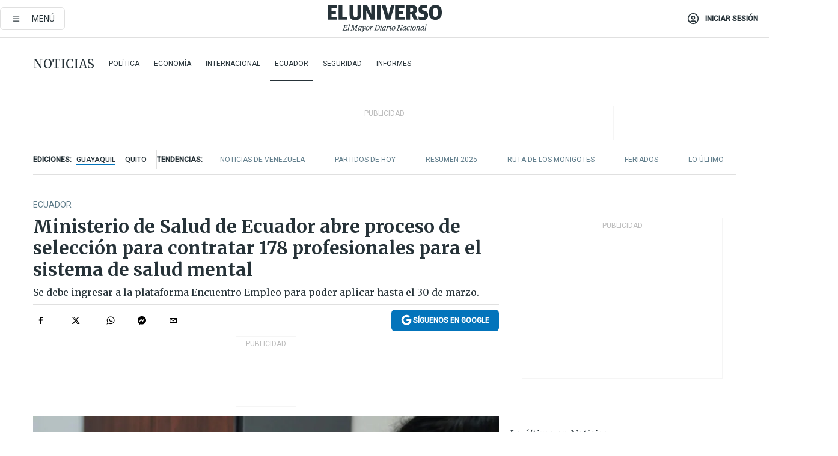

--- FILE ---
content_type: text/html; charset=utf-8
request_url: https://eluniverso-el-universo-prod.cdn.arcpublishing.com/noticias/ecuador/ministerio-de-salud-de-ecuador-abre-proceso-de-seleccion-para-contratar-178-profesionales-para-el-sistema-de-salud-mental-nota/?modulo=contenido-relacionado&plantilla=ampliada
body_size: 85819
content:
<!DOCTYPE html><html lang="es"><head><meta name="viewport" content="width=device-width, initial-scale=1, minimum-scale=1, maximum-scale=5"/><link rel="preload" as="image" href="https://www.eluniverso.com/resizer/v2/ZT7FRN25KNC6NOGFQNVXIKRSTY.jpg?auth=55d33cd0a87722ef50161d4f63932252e90a44b3738cf03b97e6351c4474f152"/><link rel="preload" as="image" href="https://eluniverso.vteximg.com.br/arquivos/ids/164494"/><link rel="preload" as="image" href="https://eluniverso.vteximg.com.br/arquivos/ids/156827"/><link rel="preload" as="image" href="https://www.eluniverso.com/resizer/v2/QGSMWEIIQVESTP2WCU72KQN344.jpg?auth=eb6fe240fb83cf659175c5b0598e83b51373a074e8b9728ed975df5d8e9e7b9a"/><script async="" src="https://securepubads.g.doubleclick.net/tag/js/gpt.js?network-code=78858240"></script><script src="https://experience.tinypass.com/xbuilder/experience/load?aid=D8b6TuHSpu" async=""></script><script async="" src="https://www.googletagmanager.com/gtag/js?id=G-SYES0LW2K4"></script><script async="" id="xieg6Sie" src="https://cdn.viously.com/js/sdk/boot.js"></script><script async="" src="https://cdn.taboola.com/webpush/publishers/1915201/taboola-push-sdk.js"></script><script type="text/javascript" src="https://flower-ads.com/tag/eluniverso/eluniverso.js" async=""></script><meta charset="UTF-8"/><meta property="mrf:tags" content="tiponota:no_premium"/><meta name="robots" content="index, follow"/><meta name="robots" content="max-image-preview:large"/><title>Ministerio de Salud de Ecuador abre proceso de selección para contratar 178 profesionales para el sistema de salud mental | Ecuador | Noticias | El Universo</title><meta name="description" content="Se debe ingresar a la plataforma Encuentro Empleo para poder aplicar hasta el 30 de marzo."/><link rel="canonical" href="https://www.eluniverso.com/noticias/ecuador/ministerio-de-salud-de-ecuador-abre-proceso-de-seleccion-para-contratar-178-profesionales-para-el-sistema-de-salud-mental-nota/"/><meta name="abstract" content="Se debe ingresar a la plataforma Encuentro Empleo para poder aplicar hasta el 30 de marzo."/><link rel="amphtml" href="https://www.eluniverso.com/noticias/ecuador/ministerio-de-salud-de-ecuador-abre-proceso-de-seleccion-para-contratar-178-profesionales-para-el-sistema-de-salud-mental-nota/?outputType=amp"/><meta name="twitter:site" content="@eluniversocom"/><meta name="twitter:site:id" content="1597931854"/><meta name="twitter:creator" content="@eluniversocom"/><meta name="twitter:creator:id" content="1597931854"/><meta name="twitter:url" content="https://www.eluniverso.com/noticias/ecuador/ministerio-de-salud-de-ecuador-abre-proceso-de-seleccion-para-contratar-178-profesionales-para-el-sistema-de-salud-mental-nota/"/><meta name="twitter:title" content="Ministerio de Salud de Ecuador abre proceso de selección para contratar 178 profesionales para el sistema de salud mental"/><meta name="twitter:description" content="Se debe ingresar a la plataforma Encuentro Empleo para poder aplicar hasta el 30 de marzo."/><meta name="twitter:image" content="https://www.eluniverso.com/resizer/v2/X5RZTUDF7ZB47IPZJBPDXA7XVI.jpeg?auth=c600d57376ce6f4e4db04fefe6ad5da251cafa39512be094fc1e6deb6dfd99e8&amp;width=1007&amp;height=670&amp;quality=75&amp;smart=true"/><meta property="twitter:card" content="summary_large_image"/><meta name="fb:admins" content="100000069041809"/><meta name="fb:app_id" content="134434890019404"/><meta name="fb:pages" content="61449504559"/><meta name="og:site_name" content="El Universo"/><meta name="og:type" content="article"/><meta name="og:locale" content="es_LA"/><meta name="article:publisher" content="https://www.facebook.com/eluniversoec"/><meta name="og:title" content="Ministerio de Salud de Ecuador abre proceso de selección para contratar 178 profesionales para el sistema de salud mental"/><meta name="og:url" content="https://www.eluniverso.com/noticias/ecuador/ministerio-de-salud-de-ecuador-abre-proceso-de-seleccion-para-contratar-178-profesionales-para-el-sistema-de-salud-mental-nota/"/><meta name="og:description" content="Se debe ingresar a la plataforma Encuentro Empleo para poder aplicar hasta el 30 de marzo."/><meta name="og:image" content="https://www.eluniverso.com/resizer/v2/X5RZTUDF7ZB47IPZJBPDXA7XVI.jpeg?auth=c600d57376ce6f4e4db04fefe6ad5da251cafa39512be094fc1e6deb6dfd99e8&amp;width=1007&amp;height=670&amp;quality=75&amp;smart=true"/><meta name="og:updated_time" content="2023-03-29T15:58:49.584Z"/><meta name="article:section" content="Noticias"/><meta name="article:tag" content="Salud, Salud mental, Salud pública, Trabajo, Empleo"/><meta name="article:published_time" content="2023-03-29T15:40:09.602Z"/><meta name="article:modified_time" content="2023-03-29T15:58:49.584Z"/><meta name="article:author" content="Redacción"/><meta name="cXenseParse:pageclass" content="article"/><meta name="cXenseParse:recs:pageclass" content="article"/><meta name="cXenseParse:pagetype" content="nota"/><meta name="cXenseParse:recs:pagetype" content="nota"/><meta name="cXenseParse:section" content="Noticias"/><meta name="cXenseParse:recs:section" content="Noticias"/><meta name="cXenseParse:subsection" content="Ecuador"/><meta name="cXenseParse:recs:subsection" content="Ecuador"/><meta name="cXenseParse:nombreTag" content="Salud"/><meta name="cXenseParse:recs:nombreTag" content="Salud"/><meta name="cXenseParse:nombreTag" content="Salud mental"/><meta name="cXenseParse:recs:nombreTag" content="Salud mental"/><meta name="cXenseParse:nombreTag" content="Salud pública"/><meta name="cXenseParse:recs:nombreTag" content="Salud pública"/><meta name="cXenseParse:nombreTag" content="Trabajo"/><meta name="cXenseParse:recs:nombreTag" content="Trabajo"/><meta name="cXenseParse:nombreTag" content="Empleo"/><meta name="cXenseParse:recs:nombreTag" content="Empleo"/><meta name="cXenseParse:nombreTag" content="no_premium"/><meta name="cXenseParse:recs:nombreTag" content="no_premium"/><meta name="cXenseParse:author" content="ricardo-zambrano"/><meta name="cXenseParse:recs:author" content="ricardo-zambrano"/><meta property="mrf:tags" content="sub-section:Ecuador"/><meta property="mrf:tags" content="equiporedaccion:Redacción Informes"/><link rel="dns-prefetch" href="https://fonts.googleapis.com"/><link rel="preconnect" href="https://fonts.gstatic.com"/><link rel="preload" as="style" href="https://fonts.googleapis.com/css2?family=Merriweather:wght@300;400;700&amp;family=Roboto:wght@300;400;500&amp;display=swap"/><link rel="preconnect" href="https://securepubads.g.doubleclick.net"/><link rel="alternate" type="application/rss+xml" title="RSS" href="https://www.eluniverso.com/arc/outboundfeeds/rss/?outputType=xml"/><link rel="preconnect" href="https://cse.google.com/" crossorigin="true"/><link rel="dns-prefetch" href="https://cse.google.com/"/><link rel="preconnect" href="https://www.googletagmanager.com/" crossorigin="true"/><link rel="dns-prefetch" href="https://www.googletagmanager.com/"/><link rel="preconnect" href="https://scdn.cxense.com/" crossorigin="true"/><link rel="dns-prefetch" href="https://scdn.cxense.com/"/><link rel="preconnect" href="https://cdn.tinypass.com/" crossorigin="true"/><link rel="dns-prefetch" href="https://cdn.tinypass.com/"/><link rel="preconnect" href="https://comcluster.cxense.com/" crossorigin="true"/><link rel="dns-prefetch" href="https://comcluster.cxense.com/"/><link rel="icon" type="image/x-icon" href="/pf/resources/icons/favicon.ico?d=879"/><link rel="apple-touch-icon" sizes="180x180" href="/pf/resources/icons/apple-touch-icon.png?d=879"/><link rel="icon" type="image/png" sizes="32x32" href="/pf/resources/icons/favicon-32x32.png?d=879"/><link rel="icon" type="image/png" sizes="16x16" href="/pf/resources/icons/favicon-16x16.png?d=879"/><link rel="manifest" href="/pf/resources/icons/site.webmanifest?d=879"/><link rel="mask-icon" href="/pf/resources/icons/safari-pinned-tab.svg?d=879" color="#084f8d"/><meta name="msapplication-TileColor" content="#084f8d"/><meta name="theme-color" content="#ffffff"/><script type="application/ld+json">{"@context":"https://schema.org","@type":"NewsArticle","mainEntityOfPage":{"@type":"WebPage","@id":"https://www.eluniverso.com/noticias/ecuador/ministerio-de-salud-de-ecuador-abre-proceso-de-seleccion-para-contratar-178-profesionales-para-el-sistema-de-salud-mental-nota/"},"headline":"Ministerio de Salud de Ecuador abre proceso de selección para contratar 178 profesionales para el sistema de salud mental","description":"Se debe ingresar a la plataforma Encuentro Empleo para poder aplicar hasta el 30 de marzo.","articleSection":["Noticias"],"keywords":"Salud,Salud mental,Salud pública,Trabajo,Empleo,no_premium","image":["https://www.eluniverso.com/resizer/v2/X5RZTUDF7ZB47IPZJBPDXA7XVI.jpeg?auth=c600d57376ce6f4e4db04fefe6ad5da251cafa39512be094fc1e6deb6dfd99e8&width=1007&height=670&quality=75&smart=true"],"datePublished":"2023-03-29T15:40:09.602Z","dateModified":"2023-03-29T15:40:09.602Z","author":[{"@type":"Person","name":"Ricardo Zambrano","url":"https://www.eluniverso.com/autor/ricardo-zambrano"}],"publisher":{"@type":"Organization","name":"El Universo","logo":{"@type":"ImageObject","url":"https://www.eluniverso.com/pf/resources/images/el-universo-meta-logo.jpg?d=638"}},"articleBody":"El Ministerio de Salud Pública (MSP) anunció que abrió un proceso de selección para llenar 178 vacantes para profesionales y así implementar la Política Nacional de Salud Mental 2023-2028.Del 28 al 30 de marzo de 2023 el MSP desarrolla el proceso de selección a través de la plataforma Encuentra Empleo del Ministerio del Trabajo, a la que se puede acceder en <a href=\"https://encuentraempleo.trabajo.gob.ec/\" target=\"_blank\">https://encuentraempleo.trabajo.gob.ec</a>.Se prevé contratar con 52 psicólogos, 42 trabajadores sociales, 42 terapistas ocupacionales, 23 psiquiatras y 19 analistas de seguimiento del proyecto de drogas y salud mental. Las vacantes se distribuyen de la siguiente manera:Los sueldos varían entre las especializaciones, pero están entre un mínimo de $ 1.000 y un máximo de $ 2.500. Este proceso de contratación también servirá para mejorar el sistema de salud referente al consumo de drogas. Para la Zona 5, que comprende Santa Elena, Guayas, Bolívar, Los Ríos, Galápagos, el MSP contratará personal.Usuarios, a través de redes sociales, aseguran que al ingresar a la plataforma no encuentran las vacantes para poder postular. Sin embargo, EL UNIVERSO accedió al sistema (se necesita usuario y contraseña) y pudo constatar que las ofertas laborales están en el portal.Este proceso de selección se une al convocado el pasado 21 de marzo, en el que el MSP anunció que requiere contratar a 70 médicos familiares para el proyecto de fortalecimiento de salud intercultural en Ecuador.En 2020 el MSP registró 640.589 atenciones de salud mental por morbilidad; en 2021, un total de 716.365; y en 2022 las atenciones suman 956.062. Entre los trastornos atendidos se mencionan los mentales sintomáticos, emocionales, neuróticos, del comportamiento relacionados al consumo, de personalidad, del humor, esquizofrenia, entre otros. (I)<br/>","isAccessibleForFree":true}</script><script type="application/ld+json">{"@context":"https://schema.org","@type":"BreadcrumbList","itemListElement":[{"@type":"ListItem","position":1,"name":"home","item":"https://www.eluniverso.com"},{"@type":"ListItem","position":2,"name":"Noticias","item":"https://www.eluniverso.com/noticias"},{"@type":"ListItem","position":3,"name":"Ecuador","item":"https://www.eluniverso.com/noticias/ecuador"},{"@type":"ListItem","position":4,"name":"Ministerio de Salud de Ecuador abre proceso de selección para contratar 178 profesionales para el sistema de salud mental"}]}</script><script type="application/javascript" id="polyfill-script">if(!Array.prototype.includes||!(window.Object && window.Object.assign)||!window.Promise||!window.Symbol||!window.fetch){document.write('<script type="application/javascript" src="/pf/dist/engine/polyfill.js?d=879&mxId=00000000" defer=""><\/script>')}</script><script id="fusion-engine-react-script" type="application/javascript" src="/pf/dist/engine/react.js?d=879&amp;mxId=00000000" defer=""></script><script id="fusion-engine-combinations-script" type="application/javascript" src="/pf/dist/components/combinations/default.js?d=879&amp;mxId=00000000" defer=""></script><link id="fusion-template-styles" rel="stylesheet" type="text/css" href="/pf/dist/components/combinations/default.css?d=879&amp;mxId=00000000"/><style data-styled="" data-styled-version="5.3.11">.fSVJiK{font-family:'Roboto',sans-serif;font-size:14px;padding-top:0.5rem;}/*!sc*/
data-styled.g17[id="sc-pye9px"]{content:"fSVJiK,"}/*!sc*/
</style><style>.svg-inline--fa,svg:not(:root).svg-inline--fa{overflow:visible}.svg-inline--fa{display:inline-block;font-size:inherit;height:1em;vertical-align:-.13em}.fa-lg{font-size:1.33em;line-height:.75em;vertical-align:-.07em}.fa-sm{font-size:.88em}html{overflow-x:hidden}#app-container .menublue{background-color:#0374bb;position:fixed}#app-container .menugray{background-color:#ebedf1;position:fixed}#app-container .menugray header{background-color:#ffbe00;border-radius:5px;margin-left:1rem;margin-right:1rem}#app-container .prose-text{word-break:break-word}#app-container .embeded-image img{margin:0}#app-container .embeded-image .img-content{margin-left:auto;margin-right:auto}.grecaptcha-badge{visibility:hidden}.swiper{height:100%;overflow:hidden;position:relative;width:100%}.swiper-vertical>.swiper-wrapper{flex-direction:column}.swiper-wrapper{box-sizing:content-box;display:flex;height:100%;position:relative;transition-property:transform;transition-timing-function:var(    --swiper-wrapper-transition-timing-function,initial  );width:100%;z-index:1}.swiper-android .swiper-slide,.swiper-wrapper{transform:translateZ(0)}.swiper-horizontal{touch-action:pan-y}.swiper-vertical{touch-action:pan-x}.swiper-slide{flex-shrink:0;transition-property:transform}.swiper-slide-invisible-blank{visibility:hidden}.swiper-autoheight,.swiper-autoheight .swiper-slide{height:auto}.swiper-autoheight .swiper-wrapper{align-items:flex-start;transition-property:transform,height}.swiper-backface-hidden .swiper-slide{-webkit-backface-visibility:hidden;backface-visibility:hidden;transform:translateZ(0)}.swiper-button-disabled svg{opacity:.3}.swiper-button{height:2.5rem;line-height:2.5rem;width:2.5rem}.prose{color:#263238;max-width:65ch}.prose [class~=lead]{color:#4b5563;font-size:1.25em;line-height:1.6;margin-bottom:1.2em;margin-top:1.2em}.prose a{color:#111827;font-weight:500;text-decoration:none}.prose strong{color:#111827;font-weight:600}.prose ol[type=A]{--list-counter-style:upper-alpha}.prose ol[type=a]{--list-counter-style:lower-alpha}.prose ol[type=A s]{--list-counter-style:upper-alpha}.prose ol[type=a s]{--list-counter-style:lower-alpha}.prose ol[type=I]{--list-counter-style:upper-roman}.prose ol[type=i]{--list-counter-style:lower-roman}.prose ol[type=I s]{--list-counter-style:upper-roman}.prose ol[type=i s]{--list-counter-style:lower-roman}.prose ol[type="1"]{--list-counter-style:decimal}.prose ol>li{padding-left:1.75em;position:relative}.prose ol>li:before{color:#6b7280;content:counter(list-item,var(--list-counter-style,decimal)) ".";font-weight:400;left:0;position:absolute}.prose ul>li{padding-bottom:.5rem;padding-left:1rem;padding-top:.5rem;position:relative}.prose ul>li:before{background-color:#455a64;border-radius:0;content:"";height:.3rem;left:.25em;position:absolute;top:1.3rem;width:.3rem}.prose hr{border-color:#e5e7eb;border-top-width:1px;margin-bottom:3em;margin-top:3em}.prose blockquote{border-left-color:#e5e7eb;border-left-width:.25rem;color:#111827;font-style:italic;font-weight:500;margin-bottom:1.6em;margin-top:1.6em;padding-left:1em;quotes:"\201C" "\201D" "\2018" "\2019"}.prose blockquote p:first-of-type:before{content:open-quote}.prose blockquote p:last-of-type:after{content:close-quote}.prose h1{color:#111827;font-size:2.25em;font-weight:800;line-height:1.1111111;margin-bottom:.8888889em;margin-top:0}.prose h2{color:#111827;font-size:1.5em;font-weight:700;line-height:1.3333333;margin-bottom:1em;margin-top:2em}.prose h3{font-size:1.25em;line-height:1.6;margin-bottom:.6em;margin-top:1.6em}.prose h3,.prose h4{color:#111827;font-weight:600}.prose h4{line-height:1.5;margin-bottom:.5em;margin-top:1.5em}.prose figure figcaption{color:#6b7280;font-size:.875em;line-height:1.4285714;margin-top:.8571429em}.prose code{color:#111827;font-size:.875em;font-weight:600}.prose code:after,.prose code:before{content:"`"}.prose a code{color:#111827}.prose pre{background-color:#1f2937;border-radius:.375rem;color:#e5e7eb;font-size:.875em;line-height:1.7142857;margin-bottom:1.7142857em;margin-top:1.7142857em;overflow-x:auto;padding:.8571429em 1.1428571em}.prose pre code{background-color:transparent;border-radius:0;border-width:0;color:inherit;font-family:inherit;font-size:inherit;font-weight:400;line-height:inherit;padding:0}.prose pre code:after,.prose pre code:before{content:none}.prose table{font-size:.875em;line-height:1.7142857;margin-bottom:2em;margin-top:2em;table-layout:auto;text-align:left;width:100%}.prose thead{border-bottom-color:#d1d5db;border-bottom-width:1px;color:#111827;font-weight:600}.prose thead th{padding-bottom:.5714286em;padding-left:.5714286em;padding-right:.5714286em;vertical-align:bottom}.prose tbody tr{border-bottom-color:#e5e7eb;border-bottom-width:1px}.prose tbody tr:last-child{border-bottom-width:0}.prose tbody td{padding:.5714286em;vertical-align:top}.prose{font-size:1rem;line-height:1.75}.prose p{margin-bottom:1.25em;margin-top:1.25em}.prose figure,.prose img,.prose video{margin-bottom:2em;margin-top:2em}.prose figure>*{margin-bottom:0;margin-top:0}.prose h2 code{font-size:.875em}.prose h3 code{font-size:.9em}.prose ol,.prose ul{margin-bottom:1.25em;margin-top:1.25em}.prose li{margin-bottom:.5em;margin-top:.5em}.prose>ul>li p{margin-bottom:.75em;margin-top:.75em}.prose>ul>li>:first-child{margin-top:1.25em}.prose>ul>li>:last-child{margin-bottom:1.25em}.prose ol ol,.prose ol ul,.prose ul ol,.prose ul ul{margin-bottom:.75em;margin-top:.75em}.prose h2+*,.prose h3+*,.prose h4+*,.prose hr+*{margin-top:0}.prose thead th:first-child{padding-left:0}.prose thead th:last-child{padding-right:0}.prose tbody td:first-child{padding-left:0}.prose tbody td:last-child{padding-right:0}.prose>:first-child{margin-top:0}.prose>:last-child{margin-bottom:0}.prose-lg{font-size:1.125rem;line-height:1.7777778}.prose-lg p{margin-bottom:1.3333333em;margin-top:1.3333333em}.prose-lg [class~=lead]{font-size:1.2222222em;line-height:1.4545455;margin-bottom:1.0909091em;margin-top:1.0909091em}.prose-lg blockquote{margin-bottom:1.6666667em;margin-top:1.6666667em;padding-left:1em}.prose-lg h1{font-size:2.6666667em;line-height:1;margin-bottom:.8333333em;margin-top:0}.prose-lg h2{font-size:1.6666667em;line-height:1.3333333;margin-bottom:1.0666667em;margin-top:1.8666667em}.prose-lg h3{font-size:1.3333333em;line-height:1.5;margin-bottom:.6666667em;margin-top:1.6666667em}.prose-lg h4{line-height:1.5555556;margin-bottom:.4444444em;margin-top:1.7777778em}.prose-lg figure,.prose-lg img,.prose-lg video{margin-bottom:1.7777778em;margin-top:1.7777778em}.prose-lg figure>*{margin-bottom:0;margin-top:0}.prose-lg figure figcaption{font-size:.8888889em;line-height:1.5;margin-top:1em}.prose-lg code{font-size:.8888889em}.prose-lg h2 code{font-size:.8666667em}.prose-lg h3 code{font-size:.875em}.prose-lg pre{border-radius:.375rem;font-size:.8888889em;line-height:1.75;margin-bottom:2em;margin-top:2em;padding:1em 1.5em}.prose-lg ul{margin-bottom:1.3333333em;margin-top:1.3333333em}.prose-lg li{margin-bottom:.6666667em;margin-top:.6666667em}.prose-lg ul>li{padding-left:1rem}.prose-lg ul>li:before{height:.3rem;left:.25em;top:1.3rem;width:.3rem}.prose-lg>ul>li p{margin-bottom:.8888889em;margin-top:.8888889em}.prose-lg>ul>li>:first-child{margin-top:1.3333333em}.prose-lg>ul>li>:last-child{margin-bottom:1.3333333em}.prose-lg ol ol,.prose-lg ol ul,.prose-lg ul ol,.prose-lg ul ul{margin-bottom:.8888889em;margin-top:.8888889em}.prose-lg hr{margin-bottom:3.1111111em;margin-top:3.1111111em}.prose-lg h2+*,.prose-lg h3+*,.prose-lg h4+*,.prose-lg hr+*{margin-top:0}.prose-lg table{font-size:.8888889em;line-height:1.5}.prose-lg thead th{padding-bottom:.75em;padding-left:.75em;padding-right:.75em}.prose-lg thead th:first-child{padding-left:0}.prose-lg thead th:last-child{padding-right:0}.prose-lg tbody td{padding:.75em}.prose-lg tbody td:first-child{padding-left:0}.prose-lg tbody td:last-child{padding-right:0}.prose-lg>:first-child{margin-top:0}.prose-lg>:last-child{margin-bottom:0}#clickio-splash-list{left:0;min-height:1px;right:auto;width:100%}#clickio-splash-iframe{margin:0;min-width:100%;opacity:0;overflow:visible}#clickio-splash-iframe,#clickio-splash-list{bottom:-100px;position:fixed;top:100vh;z-index:-1}#clickio-splash-iframe:not([height="100"]){bottom:0;max-height:100%;max-width:100%;opacity:1;top:0;z-index:2147483647}#clickio-splash-list:has(#clickio-splash-iframe:not([height="100"])){z-index:2147483647}#clickio-splash-list:has(#clickio-splash-iframe[height="100"][width="0"]){display:none}#clickio-splash-iframe[height="100"][width="0"]{display:none}.prose [data-oembed-type=youtube]{height:0;padding-bottom:56.25%;position:relative}.prose [data-oembed-type=youtube] iframe{height:100%;left:0;position:absolute;top:0;width:100%}.prose .gallery figure,.prose .gallery img,.prose .related figure,.prose .related img{margin:0}.prose .gallery-wrapper h3{margin-top:0}.prose .related h2{font-size:.875rem;line-height:1.25rem;margin:0}.prose .related figure,.prose .related img{margin:0}.prose .dropcap-letter:first-letter{float:left;font-family:Merriweather,serif;font-size:3rem;font-weight:700;line-height:50px;line-height:1;margin-right:.5rem;--tw-text-opacity:1;color:rgb(38 50 56/var(--tw-text-opacity,1))}.prose .prose-list a,.prose p a,.prose table a{--tw-border-opacity:1;border-color:rgb(207 216 220/var(--tw-border-opacity,1));--tw-text-opacity:1;border-bottom-width:1px;color:rgb(3 116 187/var(--tw-text-opacity,1));padding-bottom:2px;text-decoration:none}#figCaptionOfImage.premium-hero{background:linear-gradient(180deg,hsla(0,0%,5%,0) 5%,hsla(0,0%,5%,.6) 50%);padding:30px 15% 20px;text-shadow:0 0 3px #000}@media(max-width:640px){#figCaptionOfImage.premium-hero{background:#e0e0e0;color:#616161;font-size:14px;font-weight:400;line-height:1.5;padding:10px;text-shadow:none}}#figCaptionOfImage.jaimejarrin-hero{left:44%;position:absolute;top:42%;width:50%;z-index:1}amp-carousel>div>div:first-child{scrollbar-width:none}amp-carousel>div>div:first-child::-webkit-scrollbar{display:none}.amp-carousel-button{border-radius:9999px;--tw-bg-opacity:1;background-color:rgb(255 255 255/var(--tw-bg-opacity,1));font-size:1.125rem;line-height:1.75rem;--tw-text-opacity:1;color:rgb(38 50 56/var(--tw-text-opacity,1));--tw-shadow:0 1px 3px 0 rgba(0,0,0,.1),0 1px 2px -1px rgba(0,0,0,.1);--tw-shadow-colored:0 1px 3px 0 var(--tw-shadow-color),0 1px 2px -1px var(--tw-shadow-color);box-shadow:var(--tw-ring-offset-shadow,0 0 #0000),var(--tw-ring-shadow,0 0 #0000),var(--tw-shadow)}.amp-carousel-button-prev{background-image:url(/home/circleci/repo/resources/dist69f9e44fb494ae19baa7.svg?d=879&mxId=00000000);margin-left:.5rem}.amp-carousel-button-next{background-image:url(/home/circleci/repo/resources/diste6faa6709a150adf8cab.svg?d=879&mxId=00000000);margin-right:.5rem}@media(min-width:1024px){#app-container .article-body .related-posts{margin-left:1.5rem}#app-container .related-posts .card .card-content{margin:0}#app-container .space-y-3 .related-posts{margin-bottom:1rem;margin-top:0}.related-posts{float:right;width:35%}.related-posts .card-image{display:none}}#app-container .article-body h2{font-size:1.3rem;line-height:1.5rem}#app-container .article-body h3{font-size:1.25rem;line-height:1.5rem}#app-container .article-body h4{font-size:1.125rem;line-height:1.5rem}@media only screen and (max-width:667px){#app-container .article-body h2{font-size:1.25rem;line-height:1.75rem}#app-container .article-body h3{font-size:1.125rem;line-height:1.75rem}#app-container .article-body h4{font-size:1rem;line-height:1.5rem}}.related-posts{grid-row:3}.related-posts .card:last-child{border-bottom:0}.related-header-body li{margin-bottom:10px;padding-left:25px;position:relative}.related-header-body li:before{content:"■";left:0;margin-right:15px;position:absolute;width:6px}.feature-active-campaign input[type=date],.feature-active-campaign input[type=email],.feature-active-campaign input[type=text]{border-radius:0;border-width:1px;--tw-border-opacity:1;border-color:rgb(224 224 224/var(--tw-border-opacity,1));font-family:Roboto,sans-serif;padding:.5rem}.feature-active-campaign ._form-title{border-bottom-width:1px;--tw-border-opacity:1;border-color:rgb(224 224 224/var(--tw-border-opacity,1));font-family:Merriweather,serif;font-size:1.125rem;font-style:italic;font-weight:400;line-height:1.75rem;padding-bottom:.5rem}.feature-active-campaign ._html-code{font-family:Roboto,sans-serif;font-size:1rem;line-height:1.5rem}.feature-active-campaign ._html-code p{margin-bottom:1rem}.feature-active-campaign label._form-label{display:none}.feature-active-campaign ._form-content{display:flex;flex-wrap:wrap}.feature-active-campaign ._form_element{margin-bottom:1rem;margin-right:.5rem}.feature-active-campaign ._form_element._clear{flex-shrink:0;margin-right:0;width:100%}.feature-active-campaign button{--tw-bg-opacity:1;background-color:rgb(3 116 187/var(--tw-bg-opacity,1));font-family:Roboto,sans-serif;padding:.5rem 1rem;text-transform:uppercase;--tw-text-opacity:1;color:rgb(255 255 255/var(--tw-text-opacity,1))}.feature-active-campaign.fields-col ._button-wrapper,.feature-active-campaign.fields-col ._form_element{flex-shrink:0;margin-right:0;width:100%}.feature-active-campaign.text-left ._form-content{justify-content:flex-start}.feature-active-campaign.text-left ._button-wrapper,.feature-active-campaign.text-left ._form_element{text-align:left}.feature-active-campaign.text-center ._form-content{justify-content:center}.feature-active-campaign.text-right ._form-content{justify-content:flex-end}.feature-active-campaign.text-right ._button-wrapper,.feature-active-campaign.text-right ._form_element{text-align:right}.card.gallery .card-image .icon,.card.video .card-image .icon{left:50%;top:50%;transform:translate(-50%,-50%)}.card.gallery .card-image:hover .icon,.card.video .card-image:hover .icon{opacity:.5}.card .author strong:after{content:","}.card .author strong:last-child:after{content:""}.sidemenu a{display:block;font-family:Roboto,sans-serif;font-size:.75rem;line-height:1rem;outline:2px solid transparent;outline-offset:2px;padding-bottom:1rem;padding-top:1rem;text-transform:uppercase}amp-accordion .accordion-heading:focus svg{transform:rotate(90deg)}.gcse-search-wrap .gsc-search-box{margin-bottom:1rem}.gcse-search-wrap .gsc-input-box{border-radius:0}.gcse-search-wrap .gsc-control-cse{background-color:transparent}.gcse-search-wrap .gsc-result{background-color:transparent;padding-bottom:1rem;padding-top:1rem}.gcse-search-wrap .gs-visibleUrl{font-family:Roboto,sans-serif;--tw-text-opacity:1;color:rgb(96 125 139/var(--tw-text-opacity,1))}.gcse-search-wrap .gsc-tabsArea{border-radius:0;border-width:0;margin-bottom:1rem}.gcse-search-wrap .gsc-tabHeader{font-family:Roboto,sans-serif}.gcse-search-wrap .gs-title{font-weight:700;margin-bottom:.5rem}.gcse-search-wrap .gs-title b{--tw-bg-opacity:1;background-color:rgb(230 237 243/var(--tw-bg-opacity,1))}.gcse-search-wrap .gsc-url-top{margin-bottom:.5rem}.gcse-search-wrap .gs-image{display:block}.gcse-search-wrap .gs-promotion-image-box,.gcse-search-wrap .gs-web-image-box{margin-right:1rem;width:80px}@media (min-width:768px){.gcse-search-wrap .gs-promotion-image-box,.gcse-search-wrap .gs-web-image-box{width:150px}}.gcse-search-wrap .gs-promotion-image-box .gs-image,.gcse-search-wrap .gs-web-image-box .gs-image{margin-left:auto;margin-right:auto;max-width:80px}@media (min-width:768px){.gcse-search-wrap .gs-promotion-image-box .gs-image,.gcse-search-wrap .gs-web-image-box .gs-image{max-width:150px}}.gcse-search-wrap .gsc-table-result{display:flex}.gcse-search-wrap .gs-snippet{font-size:.875rem;line-height:1.25rem}.gcse-search-wrap .gsc-results .gsc-cursor-box{display:flex;justify-content:center;margin-bottom:2rem;margin-top:2rem}.gcse-search-wrap .gsc-results .gsc-cursor-box .gsc-cursor-page{background-color:transparent;font-family:Roboto,sans-serif;outline:none;padding:.5rem 1rem;--tw-text-opacity:1;color:rgb(38 50 56/var(--tw-text-opacity,1));text-decoration-line:none}.gcse-search-wrap .gsc-results .gsc-cursor-box .gsc-cursor-page:hover{font-weight:700;text-decoration-line:none}.gcse-search-wrap .gsc-results .gsc-cursor-box .gsc-cursor-current-page{border-width:1px;--tw-border-opacity:1;border-color:rgb(3 116 187/var(--tw-border-opacity,1));--tw-text-opacity:1;color:rgb(3 116 187/var(--tw-text-opacity,1))}.gcse-search-wrap a,.gcse-search-wrap b,.gcse-search-wrap div{font-family:Merriweather,serif}.gcse-search-wrap .gsc-above-wrapper-area,.gcse-search-wrap .gsc-above-wrapper-area a,.gcse-search-wrap .gsc-above-wrapper-area b,.gcse-search-wrap .gsc-above-wrapper-area div{font-family:Roboto,sans-serif}.gcse-search-wrap .gsc-search-button{outline:none;--tw-bg-opacity:1;background-color:rgb(3 116 187/var(--tw-bg-opacity,1));padding:.5rem}.gcse-search-wrap .gcsc-more-maybe-branding-root{display:none}.gsc-expansionArea .gsc-webResult.gsc-result{border-color:#e2e8f0;border-width:1px 0 0}amp-social-share.facebook-messenger{background-color:transparent;background-image:url(/home/circleci/repo/resources/distb326b8cda9737613ab0d.svg?d=879&mxId=00000000);background-position:50%;background-repeat:no-repeat;background-size:80%}amp-social-share.rounded{background-color:transparent;filter:invert(1)}.feature-taboola{margin:0}.feature-taboola .trc_rbox_header.trc_rbox_border_elm{border-bottom-width:1px;border-style:solid;--tw-border-opacity:1;border-color:rgb(207 216 220/var(--tw-border-opacity,1));padding-bottom:.5rem}.feature-taboola .trc_rbox_header .trc_rbox_header_span{font-family:Merriweather,serif;font-size:1rem;font-style:italic;font-weight:400;line-height:1.5rem;--tw-text-opacity:1;color:rgb(38 50 56/var(--tw-text-opacity,1))}.feature-taboola .trc_rbox_outer{margin-top:2rem}.feature-taboola .videoCube .video-label-box .video-title{font-family:Merriweather,serif;font-size:1rem;font-weight:700;line-height:1.5rem;margin:0;--tw-text-opacity:1;color:rgb(38 50 56/var(--tw-text-opacity,1))}.feature-taboola .videoCube .video-label-box .video-title:hover{--tw-text-opacity:1;color:rgb(3 116 187/var(--tw-text-opacity,1));text-decoration-line:none}.feature-taboola .videoCube.syndicatedItem .branding{font-family:Roboto,sans-serif;font-size:.75rem;font-weight:400;line-height:1rem;--tw-text-opacity:1;color:rgb(97 97 97/var(--tw-text-opacity,1))}.feature-taboola .videoCube .thumbBlock_holder{margin-bottom:1rem}#tbl-next-up .trc_related_container{margin-top:2em}#tbl-next-up .trc_related_container .blend-next-up-a .video-label,#tbl-next-up .trc_related_container .blend-next-up-a .video-title{font-family:Merriweather,serif}#tbl-next-up .trc_related_container .blend-next-up-a .branding{font-family:Roboto,sans-serif}#tbl-next-up .trc_related_container .tbl-read-next-btn{font-family:Roboto,sans-serif;text-transform:uppercase;--tw-text-opacity:1;color:rgb(3 116 187/var(--tw-text-opacity,1))}#tbl-next-up .trc_related_container .tbl-read-next-btn:hover{background:none;--tw-text-opacity:1;color:rgb(94 146 243/var(--tw-text-opacity,1))}#tbl-next-up .trc_related_container .video-title{font-family:Merriweather,serif}.offer-container-component{background:linear-gradient(180deg,#fcf1df,#e3e7e8)}@media (min-width:640px){.tag-result-list{-moz-columns:2;column-count:2}}.feed li{border-color:#eee}.feed.feed-ranking{counter-reset:rank-counter}.feed.feed-ranking li{counter-increment:rank-counter;min-height:2rem;padding-left:3rem}.feed.feed-ranking li:before{content:counter(rank-counter);font-size:3rem;font-style:italic;font-weight:500;left:0;line-height:1;position:absolute;--tw-text-opacity:1;color:rgb(207 216 220/var(--tw-text-opacity,1));top:50%;transform:translateY(-50%)}.feed.feed-chronology{padding-left:1rem}.feed.feed-chronology:before{border-left-width:1px;border-style:dashed;content:"";height:100%;left:0;position:absolute;top:0;--tw-border-opacity:1;border-color:rgb(176 190 197/var(--tw-border-opacity,1));width:1px}.feed.feed-chronology li:before{box-sizing:border-box;content:"";left:0;margin-left:-1rem;position:absolute;--tw-bg-opacity:1;background-color:rgb(3 116 187/var(--tw-bg-opacity,1));height:5px;top:1.6rem;transform:translateX(-50%);width:5px}.feed.feed-comments li{padding-left:4rem}.feed.feed-comments li:before{content:url(/home/circleci/repo/resources/dist58d0c393cbec7969aa40.svg?d=879&mxId=00000000);display:block;height:3rem;left:0;position:absolute;top:50%;transform:translateY(-50%);width:3rem}.feed.feed-comments li .card{justify-content:center;min-height:5rem}button.gallery-close-button{color:#fff}.view-more-images{background:linear-gradient(rgba(0,0,0,.4),rgba(0,0,0,.8));z-index:1}.gallery img{-o-object-fit:cover;object-fit:cover}.search-box-wrap,.search-box-wrap .input-wrap{transition:width .3s ease,padding .3s ease}.search-box-wrap .input-wrap{height:0;overflow:hidden;width:0}.search-box-wrap .input-wrap.open{height:auto;width:16rem}.search-box-wrap .gsc-search-button-v2,.search-box-wrap .gsc-search-button-v2:focus,.search-box-wrap .gsc-search-button-v2:hover{background-color:#fff;border:1px solid #e1e1e1;outline:none;padding:10px}.search-box-wrap .gsc-search-button-v2 svg,.search-box-wrap .gsc-search-button-v2:focus svg,.search-box-wrap .gsc-search-button-v2:hover svg{color:#000;fill:currentcolor}*,:after,:before{--tw-border-spacing-x:0;--tw-border-spacing-y:0;--tw-translate-x:0;--tw-translate-y:0;--tw-rotate:0;--tw-skew-x:0;--tw-skew-y:0;--tw-scale-x:1;--tw-scale-y:1;--tw-pan-x: ;--tw-pan-y: ;--tw-pinch-zoom: ;--tw-scroll-snap-strictness:proximity;--tw-gradient-from-position: ;--tw-gradient-via-position: ;--tw-gradient-to-position: ;--tw-ordinal: ;--tw-slashed-zero: ;--tw-numeric-figure: ;--tw-numeric-spacing: ;--tw-numeric-fraction: ;--tw-ring-inset: ;--tw-ring-offset-width:0px;--tw-ring-offset-color:#fff;--tw-ring-color:rgba(3,116,187,.5);--tw-ring-offset-shadow:0 0 #0000;--tw-ring-shadow:0 0 #0000;--tw-shadow:0 0 #0000;--tw-shadow-colored:0 0 #0000;--tw-blur: ;--tw-brightness: ;--tw-contrast: ;--tw-grayscale: ;--tw-hue-rotate: ;--tw-invert: ;--tw-saturate: ;--tw-sepia: ;--tw-drop-shadow: ;--tw-backdrop-blur: ;--tw-backdrop-brightness: ;--tw-backdrop-contrast: ;--tw-backdrop-grayscale: ;--tw-backdrop-hue-rotate: ;--tw-backdrop-invert: ;--tw-backdrop-opacity: ;--tw-backdrop-saturate: ;--tw-backdrop-sepia: ;--tw-contain-size: ;--tw-contain-layout: ;--tw-contain-paint: ;--tw-contain-style: }::backdrop{--tw-border-spacing-x:0;--tw-border-spacing-y:0;--tw-translate-x:0;--tw-translate-y:0;--tw-rotate:0;--tw-skew-x:0;--tw-skew-y:0;--tw-scale-x:1;--tw-scale-y:1;--tw-pan-x: ;--tw-pan-y: ;--tw-pinch-zoom: ;--tw-scroll-snap-strictness:proximity;--tw-gradient-from-position: ;--tw-gradient-via-position: ;--tw-gradient-to-position: ;--tw-ordinal: ;--tw-slashed-zero: ;--tw-numeric-figure: ;--tw-numeric-spacing: ;--tw-numeric-fraction: ;--tw-ring-inset: ;--tw-ring-offset-width:0px;--tw-ring-offset-color:#fff;--tw-ring-color:rgba(3,116,187,.5);--tw-ring-offset-shadow:0 0 #0000;--tw-ring-shadow:0 0 #0000;--tw-shadow:0 0 #0000;--tw-shadow-colored:0 0 #0000;--tw-blur: ;--tw-brightness: ;--tw-contrast: ;--tw-grayscale: ;--tw-hue-rotate: ;--tw-invert: ;--tw-saturate: ;--tw-sepia: ;--tw-drop-shadow: ;--tw-backdrop-blur: ;--tw-backdrop-brightness: ;--tw-backdrop-contrast: ;--tw-backdrop-grayscale: ;--tw-backdrop-hue-rotate: ;--tw-backdrop-invert: ;--tw-backdrop-opacity: ;--tw-backdrop-saturate: ;--tw-backdrop-sepia: ;--tw-contain-size: ;--tw-contain-layout: ;--tw-contain-paint: ;--tw-contain-style: }/*! tailwindcss v3.4.18 | MIT License | https://tailwindcss.com*/*,:after,:before{border:0 solid;box-sizing:border-box}:after,:before{--tw-content:""}:host,html{line-height:1.5;-webkit-text-size-adjust:100%;font-family:ui-sans-serif,system-ui,sans-serif,Apple Color Emoji,Segoe UI Emoji,Segoe UI Symbol,Noto Color Emoji;font-feature-settings:normal;font-variation-settings:normal;-moz-tab-size:4;-o-tab-size:4;tab-size:4;-webkit-tap-highlight-color:transparent}body{line-height:inherit;margin:0}hr{border-top-width:1px;color:inherit;height:0}abbr:where([title]){-webkit-text-decoration:underline dotted;text-decoration:underline dotted}h1,h2,h3,h4,h5,h6{font-size:inherit;font-weight:inherit}a{color:inherit;text-decoration:inherit}b,strong{font-weight:bolder}code,kbd,pre,samp{font-family:ui-monospace,SFMono-Regular,Menlo,Monaco,Consolas,Liberation Mono,Courier New,monospace;font-feature-settings:normal;font-size:1em;font-variation-settings:normal}small{font-size:80%}sub,sup{font-size:75%;line-height:0;position:relative;vertical-align:baseline}sub{bottom:-.25em}sup{top:-.5em}table{border-collapse:collapse;border-color:inherit;text-indent:0}button,input,optgroup,select,textarea{color:inherit;font-family:inherit;font-feature-settings:inherit;font-size:100%;font-variation-settings:inherit;font-weight:inherit;letter-spacing:inherit;line-height:inherit;margin:0;padding:0}button,select{text-transform:none}button,input:where([type=button]),input:where([type=reset]),input:where([type=submit]){-webkit-appearance:button;background-color:transparent;background-image:none}:-moz-focusring{outline:auto}:-moz-ui-invalid{box-shadow:none}progress{vertical-align:baseline}::-webkit-inner-spin-button,::-webkit-outer-spin-button{height:auto}[type=search]{-webkit-appearance:textfield;outline-offset:-2px}::-webkit-search-decoration{-webkit-appearance:none}::-webkit-file-upload-button{-webkit-appearance:button;font:inherit}summary{display:list-item}blockquote,dd,dl,figure,h1,h2,h3,h4,h5,h6,hr,p,pre{margin:0}fieldset{margin:0}fieldset,legend{padding:0}menu,ol,ul{list-style:none;margin:0;padding:0}dialog{padding:0}textarea{resize:vertical}input::-moz-placeholder,textarea::-moz-placeholder{color:#9ca3af;opacity:1}input::placeholder,textarea::placeholder{color:#9ca3af;opacity:1}[role=button],button{cursor:pointer}:disabled{cursor:default}audio,canvas,embed,iframe,img,object,svg,video{display:block;vertical-align:middle}img,video{height:auto;max-width:100%}[hidden]:where(:not([hidden=until-found])){display:none}.\!container{margin-left:auto;margin-right:auto;width:100%}.container{margin-left:auto;margin-right:auto;width:100%}@media (min-width:640px){.\!container{max-width:640px}.container{max-width:640px}}@media (min-width:768px){.\!container{max-width:768px}.container{max-width:768px}}@media (min-width:1024px){.\!container{max-width:1024px}.container{max-width:1024px}}@media (min-width:1280px){.\!container{max-width:1280px}.container{max-width:1280px}}.badge{background-color:#e6edf3;border-radius:.125rem;box-sizing:border-box;color:#616161;font-family:Roboto,sans-serif;line-height:1.6;padding:0 .5rem;text-transform:uppercase}.badge-warning{background-color:#fbc02d}.badge-danger{background-color:#d32f2f}.button{background-color:#e6edf3;border-radius:.375rem;box-sizing:border-box;cursor:pointer;font-family:Roboto,sans-serif;outline:none;text-decoration:none;text-transform:uppercase}.button:disabled{cursor:not-allowed;pointer-events:all}.button-primary{background-color:#0374bb;border:1px solid #0374bb;color:#fff}.button-primary:hover{background-color:#0196d8}.button-primary:focus{background-color:#0374bb;border-color:#0196d8}.button-primary:active{background-color:#087ec5}.button-primary:disabled{background-color:#1b7ebb;border-color:#1b7ebb;color:#fff}.button-secondary{background-color:#fff;border:solid #0374bb;color:#0374bb}.button-secondary:focus,.button-secondary:hover{background-color:#e6edf3}.button-secondary:active{background-color:#1b7ebb}.button-secondary:disabled{border-color:#1b7ebb}.button-tertiary{background-color:#fff;border:1px solid #e0e0e0;color:#263238}.button-tertiary:focus,.button-tertiary:hover{background-color:#eceff1}.button-tertiary:active{background-color:#cfd8dc}.button-tertiary:disabled{bordercolor:#b0bec5}.button-destructive{background-color:#d32f2f;border:solid #d32f2f;color:#fff}.button-destructive:hover{background-color:#9a0007}.button-destructive:focus{background-color:#d32f2f;border-color:#9a0007}.button-destructive:active{background-color:#9a0007}.button-destructive:disabled{background-color:#f7d6d5;bordercolor:#f7d6d5;color:#fff}.button-ghost{background-color:transparent;border-color:transparent;color:#0374bb}.button-ghost:focus,.button-ghost:hover{background-color:#e6edf3}.button-ghost:active{background-color:#1b7ebb}.button-special{background-color:transparent;border-color:#fff;color:#fff}.sr-only{height:1px;margin:-1px;overflow:hidden;padding:0;position:absolute;width:1px;clip:rect(0,0,0,0);border-width:0;white-space:nowrap}.pointer-events-none{pointer-events:none}.visible{visibility:visible}.static{position:static}.fixed{position:fixed}.absolute{position:absolute}.relative{position:relative}.\!sticky{position:sticky}.sticky{position:sticky}.inset-0{inset:0}.-inset-y-1{bottom:-.5rem;top:-.5rem}.inset-x-0{left:0;right:0}.inset-y-0{bottom:0;top:0}.-bottom-2\.5{bottom:-1.25rem}.-top-1{top:-.5rem}.bottom-0{bottom:0}.bottom-4{bottom:2rem}.left-0{left:0}.left-0\.5{left:.25rem}.left-1\/2{left:50%}.left-2{left:1rem}.left-4{left:2rem}.right-0{right:0}.right-2{right:1rem}.top-0{top:0}.top-0\.5{top:.25rem}.top-2{top:1rem}.top-5{top:2.5rem}.top-7{top:3.5rem}.z-0{z-index:0}.z-10{z-index:10}.z-50{z-index:50}.order-1{order:1}.order-2{order:2}.order-3{order:3}.order-4{order:4}.order-5{order:5}.order-last{order:9999}.col-span-1{grid-column:span 1/span 1}.col-span-10{grid-column:span 10/span 10}.col-span-11{grid-column:span 11/span 11}.col-span-12{grid-column:span 12/span 12}.col-span-2{grid-column:span 2/span 2}.col-span-3{grid-column:span 3/span 3}.col-span-4{grid-column:span 4/span 4}.col-span-5{grid-column:span 5/span 5}.col-span-6{grid-column:span 6/span 6}.col-span-7{grid-column:span 7/span 7}.col-span-8{grid-column:span 8/span 8}.col-span-9{grid-column:span 9/span 9}.row-span-2{grid-row:span 2/span 2}.row-span-3{grid-row:span 3/span 3}.row-span-4{grid-row:span 4/span 4}.row-span-6{grid-row:span 6/span 6}.float-right{float:right}.m-0{margin:0}.m-0\.5{margin:.25rem}.m-1{margin:.5rem}.m-2{margin:1rem}.m-4{margin:2rem}.m-auto{margin:auto}.-mx-2{margin-left:-1rem;margin-right:-1rem}.-mx-4{margin-left:-2rem;margin-right:-2rem}.mx-0{margin-left:0;margin-right:0}.mx-0\.5{margin-left:.25rem;margin-right:.25rem}.mx-1{margin-left:.5rem;margin-right:.5rem}.mx-10{margin-left:5rem;margin-right:5rem}.mx-2{margin-left:1rem;margin-right:1rem}.mx-3{margin-left:1.5rem;margin-right:1.5rem}.mx-4{margin-left:2rem;margin-right:2rem}.mx-5{margin-left:2.5rem;margin-right:2.5rem}.mx-6{margin-left:3rem;margin-right:3rem}.mx-7{margin-left:3.5rem;margin-right:3.5rem}.mx-8{margin-left:4rem;margin-right:4rem}.mx-9{margin-left:4.5rem;margin-right:4.5rem}.mx-auto{margin-left:auto;margin-right:auto}.my-0\.5{margin-bottom:.25rem;margin-top:.25rem}.my-1{margin-bottom:.5rem;margin-top:.5rem}.my-2{margin-bottom:1rem;margin-top:1rem}.my-3{margin-bottom:1.5rem;margin-top:1.5rem}.my-4{margin-bottom:2rem;margin-top:2rem}.my-5{margin-bottom:2.5rem;margin-top:2.5rem}.-ml-2{margin-left:-1rem}.-mt-1{margin-top:-.5rem}.mb-0{margin-bottom:0}.mb-0\.5{margin-bottom:.25rem}.mb-1{margin-bottom:.5rem}.mb-2{margin-bottom:1rem}.mb-3{margin-bottom:1.5rem}.mb-4{margin-bottom:2rem}.mb-5{margin-bottom:2.5rem}.mb-6{margin-bottom:3rem}.mb-7{margin-bottom:3.5rem}.mb-8{margin-bottom:4rem}.mb-9{margin-bottom:4.5rem}.ml-0{margin-left:0}.ml-0\.5{margin-left:.25rem}.ml-1{margin-left:.5rem}.ml-11{margin-left:5.5rem}.ml-2{margin-left:1rem}.ml-3{margin-left:1.5rem}.ml-4{margin-left:2rem}.mr-0\.5{margin-right:.25rem}.mr-1{margin-right:.5rem}.mr-2{margin-right:1rem}.mr-4{margin-right:2rem}.mt-0{margin-top:0}.mt-0\.5{margin-top:.25rem}.mt-1{margin-top:.5rem}.mt-2{margin-top:1rem}.mt-3{margin-top:1.5rem}.mt-4{margin-top:2rem}.mt-5{margin-top:2.5rem}.mt-6{margin-top:3rem}.mt-7{margin-top:3.5rem}.mt-8{margin-top:4rem}.mt-9{margin-top:4.5rem}.box-border{box-sizing:border-box}.\!block{display:block}.block{display:block}.inline-block{display:inline-block}.inline{display:inline}.flex{display:flex}.inline-flex{display:inline-flex}.table{display:table}.grid{display:grid}.hidden{display:none}.h-0{height:0}.h-0\.5{height:.25rem}.h-1{height:.5rem}.h-10{height:5rem}.h-12{height:6.5rem}.h-13{height:8rem}.h-2{height:1rem}.h-3{height:1.5rem}.h-4{height:2rem}.h-44{height:11rem}.h-48{height:12rem}.h-5{height:2.5rem}.h-56{height:14rem}.h-6{height:3rem}.h-64{height:16rem}.h-7{height:3.5rem}.h-8{height:4rem}.h-9{height:4.5rem}.h-96{height:24rem}.h-\[400px\]{height:400px}.h-\[600px\]{height:600px}.h-auto{height:auto}.h-full{height:100%}.h-max{height:-moz-max-content;height:max-content}.max-h-full{max-height:100%}.w-1{width:.5rem}.w-1\/2{width:50%}.w-1\/3{width:33.333333%}.w-1\/4{width:25%}.w-1\/5{width:20%}.w-10{width:5rem}.w-11{width:5.5rem}.w-11\/12{width:91.666667%}.w-12{width:6.5rem}.w-14{width:9rem}.w-2{width:1rem}.w-2\/5{width:40%}.w-3{width:1.5rem}.w-3\/12{width:25%}.w-3\/4{width:75%}.w-3\/5{width:60%}.w-3\/6{width:50%}.w-4{width:2rem}.w-4\/5{width:80%}.w-44{width:11rem}.w-48{width:12rem}.w-5{width:2.5rem}.w-56{width:14rem}.w-6{width:3rem}.w-64{width:16rem}.w-7{width:3.5rem}.w-8{width:4rem}.w-9{width:4.5rem}.w-\[270px\]{width:270px}.w-\[300px\]{width:300px}.w-full{width:100%}.min-w-1\/2{min-width:50%}.min-w-1\/3{min-width:30%}.min-w-1\/5{min-width:20%}.min-w-16{min-width:10rem}.min-w-3\/4{min-width:75%}.min-w-full{min-width:100%}.max-w-14{max-width:12rem}.max-w-17{max-width:15rem}.max-w-20{max-width:18rem}.max-w-4{max-width:2rem}.max-w-4xl{max-width:56rem}.max-w-full{max-width:100%}.max-w-lg{max-width:32rem}.max-w-none{max-width:none}.max-w-screen-lg{max-width:1024px}.max-w-screen-md{max-width:768px}.max-w-sm{max-width:24rem}.flex-1{flex:1 1 0%}.flex-auto{flex:1 1 auto}.flex-none{flex:none}.flex-shrink-0{flex-shrink:0}.basis-1\/4{flex-basis:25%}.basis-3\/4{flex-basis:75%}.-translate-x-1\/2{--tw-translate-x:-50%}.-translate-x-1\/2,.transform{transform:translate(var(--tw-translate-x),var(--tw-translate-y)) rotate(var(--tw-rotate)) skewX(var(--tw-skew-x)) skewY(var(--tw-skew-y)) scaleX(var(--tw-scale-x)) scaleY(var(--tw-scale-y))}@keyframes fade-in-up{0%{opacity:0;transform:translateY(10px)}to{opacity:1;transform:translateY(0)}}.animate-fade-in-up{animation:fade-in-up .5s ease-out}@keyframes pulse{50%{opacity:.5}}.animate-pulse{animation:pulse 2s cubic-bezier(.4,0,.6,1) infinite}@keyframes slide-in-down{0%{transform:translate3d(0,-100%,0);visibility:visible}to{transform:translateZ(0)}}.animate-slide-in-down{animation:slide-in-down .5s ease-out}.cursor-default{cursor:default}.cursor-not-allowed{cursor:not-allowed}.cursor-pointer{cursor:pointer}.resize{resize:both}.list-disc{list-style-type:disc}.appearance-none{-webkit-appearance:none;-moz-appearance:none;appearance:none}.auto-rows-max{grid-auto-rows:max-content}.grid-cols-1{grid-template-columns:repeat(1,minmax(0,1fr))}.grid-cols-12{grid-template-columns:repeat(12,minmax(0,1fr))}.grid-cols-2{grid-template-columns:repeat(2,minmax(0,1fr))}.grid-cols-3{grid-template-columns:repeat(3,minmax(0,1fr))}.grid-cols-6{grid-template-columns:repeat(6,minmax(0,1fr))}.grid-cols-9{grid-template-columns:repeat(9,minmax(0,1fr))}.grid-rows-6{grid-template-rows:repeat(6,minmax(0,1fr))}.flex-row{flex-direction:row}.flex-row-reverse{flex-direction:row-reverse}.flex-col{flex-direction:column}.flex-col-reverse{flex-direction:column-reverse}.flex-wrap{flex-wrap:wrap}.place-items-center{place-items:center}.content-center{align-content:center}.items-start{align-items:flex-start}.items-end{align-items:flex-end}.items-center{align-items:center}.items-baseline{align-items:baseline}.justify-start{justify-content:flex-start}.justify-end{justify-content:flex-end}.justify-center{justify-content:center}.justify-between{justify-content:space-between}.justify-around{justify-content:space-around}.justify-evenly{justify-content:space-evenly}.justify-items-center{justify-items:center}.gap-1{gap:.5rem}.gap-2{gap:1rem}.gap-3{gap:1.5rem}.gap-4{gap:2rem}.gap-6{gap:3rem}.gap-x-2{-moz-column-gap:1rem;column-gap:1rem}.space-x-1>:not([hidden])~:not([hidden]){--tw-space-x-reverse:0;margin-left:calc(.5rem*(1 - var(--tw-space-x-reverse)));margin-right:calc(.5rem*var(--tw-space-x-reverse))}.space-x-2>:not([hidden])~:not([hidden]){--tw-space-x-reverse:0;margin-left:calc(1rem*(1 - var(--tw-space-x-reverse)));margin-right:calc(1rem*var(--tw-space-x-reverse))}.space-x-3>:not([hidden])~:not([hidden]){--tw-space-x-reverse:0;margin-left:calc(1.5rem*(1 - var(--tw-space-x-reverse)));margin-right:calc(1.5rem*var(--tw-space-x-reverse))}.space-x-4>:not([hidden])~:not([hidden]){--tw-space-x-reverse:0;margin-left:calc(2rem*(1 - var(--tw-space-x-reverse)));margin-right:calc(2rem*var(--tw-space-x-reverse))}.space-x-5>:not([hidden])~:not([hidden]){--tw-space-x-reverse:0;margin-left:calc(2.5rem*(1 - var(--tw-space-x-reverse)));margin-right:calc(2.5rem*var(--tw-space-x-reverse))}.space-x-6>:not([hidden])~:not([hidden]){--tw-space-x-reverse:0;margin-left:calc(3rem*(1 - var(--tw-space-x-reverse)));margin-right:calc(3rem*var(--tw-space-x-reverse))}.space-y-1>:not([hidden])~:not([hidden]){--tw-space-y-reverse:0;margin-bottom:calc(.5rem*var(--tw-space-y-reverse));margin-top:calc(.5rem*(1 - var(--tw-space-y-reverse)))}.space-y-2>:not([hidden])~:not([hidden]){--tw-space-y-reverse:0;margin-bottom:calc(1rem*var(--tw-space-y-reverse));margin-top:calc(1rem*(1 - var(--tw-space-y-reverse)))}.space-y-3>:not([hidden])~:not([hidden]){--tw-space-y-reverse:0;margin-bottom:calc(1.5rem*var(--tw-space-y-reverse));margin-top:calc(1.5rem*(1 - var(--tw-space-y-reverse)))}.space-y-4>:not([hidden])~:not([hidden]){--tw-space-y-reverse:0;margin-bottom:calc(2rem*var(--tw-space-y-reverse));margin-top:calc(2rem*(1 - var(--tw-space-y-reverse)))}.space-y-5>:not([hidden])~:not([hidden]){--tw-space-y-reverse:0;margin-bottom:calc(2.5rem*var(--tw-space-y-reverse));margin-top:calc(2.5rem*(1 - var(--tw-space-y-reverse)))}.space-y-6>:not([hidden])~:not([hidden]){--tw-space-y-reverse:0;margin-bottom:calc(3rem*var(--tw-space-y-reverse));margin-top:calc(3rem*(1 - var(--tw-space-y-reverse)))}.divide-x>:not([hidden])~:not([hidden]){--tw-divide-x-reverse:0;border-left-width:calc(1px*(1 - var(--tw-divide-x-reverse)));border-right-width:calc(1px*var(--tw-divide-x-reverse))}.divide-y>:not([hidden])~:not([hidden]){--tw-divide-y-reverse:0;border-bottom-width:calc(1px*var(--tw-divide-y-reverse));border-top-width:calc(1px*(1 - var(--tw-divide-y-reverse)))}.self-center{align-self:center}.justify-self-center{justify-self:center}.overflow-auto{overflow:auto}.overflow-hidden{overflow:hidden}.overflow-x-auto{overflow-x:auto}.overflow-y-auto{overflow-y:auto}.truncate{overflow:hidden;text-overflow:ellipsis;white-space:nowrap}.whitespace-normal{white-space:normal}.whitespace-nowrap{white-space:nowrap}.whitespace-pre{white-space:pre}.break-words{overflow-wrap:break-word}.rounded{border-radius:.25rem}.rounded-2xl{border-radius:1rem}.rounded-full{border-radius:9999px}.rounded-lg{border-radius:.5rem}.rounded-md{border-radius:.375rem}.rounded-sm{border-radius:.125rem}.rounded-xl{border-radius:.75rem}.rounded-b-lg{border-bottom-left-radius:.5rem;border-bottom-right-radius:.5rem}.rounded-b-md{border-bottom-right-radius:.375rem}.rounded-b-md,.rounded-l-md{border-bottom-left-radius:.375rem}.rounded-l-md{border-top-left-radius:.375rem}.rounded-r-md{border-bottom-right-radius:.375rem}.rounded-r-md,.rounded-t-md{border-top-right-radius:.375rem}.rounded-t-md{border-top-left-radius:.375rem}.border{border-width:1px}.border-0{border-width:0}.border-2{border-width:2px}.border-4{border-width:4px}.border-b{border-bottom-width:1px}.border-b-2{border-bottom-width:2px}.border-b-4{border-bottom-width:4px}.border-l{border-left-width:1px}.border-l-2{border-left-width:2px}.border-r{border-right-width:1px}.border-r-2{border-right-width:2px}.border-t{border-top-width:1px}.border-t-2{border-top-width:2px}.border-t-4{border-top-width:4px}.border-solid{border-style:solid}.border-dashed{border-style:dashed}.border-dotted{border-style:dotted}.border-none{border-style:none}.border-badge-100{--tw-border-opacity:1;border-color:rgb(237 28 35/var(--tw-border-opacity,1))}.border-black{--tw-border-opacity:1;border-color:rgb(0 0 0/var(--tw-border-opacity,1))}.border-blue-100{--tw-border-opacity:1;border-color:rgb(27 126 187/var(--tw-border-opacity,1))}.border-blue-400{--tw-border-opacity:1;border-color:rgb(94 146 243/var(--tw-border-opacity,1))}.border-blue-500{--tw-border-opacity:1;border-color:rgb(3 116 187/var(--tw-border-opacity,1))}.border-blue-800{--tw-border-opacity:1;border-color:rgb(8 126 197/var(--tw-border-opacity,1))}.border-danger-500{--tw-border-opacity:1;border-color:rgb(211 47 47/var(--tw-border-opacity,1))}.border-deportes-600{--tw-border-opacity:1;border-color:rgb(39 135 49/var(--tw-border-opacity,1))}.border-entretenimiento-600{--tw-border-opacity:1;border-color:rgb(244 81 30/var(--tw-border-opacity,1))}.border-green-600{--tw-border-opacity:1;border-color:rgb(86 184 98/var(--tw-border-opacity,1))}.border-grey-100{--tw-border-opacity:1;border-color:rgb(245 245 245/var(--tw-border-opacity,1))}.border-grey-200{--tw-border-opacity:1;border-color:rgb(238 238 238/var(--tw-border-opacity,1))}.border-grey-300{--tw-border-opacity:1;border-color:rgb(224 224 224/var(--tw-border-opacity,1))}.border-grey-400{--tw-border-opacity:1;border-color:rgb(189 189 189/var(--tw-border-opacity,1))}.border-grey-800{--tw-border-opacity:1;border-color:rgb(66 66 66/var(--tw-border-opacity,1))}.border-information-200{--tw-border-opacity:1;border-color:rgb(207 230 250/var(--tw-border-opacity,1))}.border-information-500{--tw-border-opacity:1;border-color:rgb(21 101 192/var(--tw-border-opacity,1))}.border-larevista-600{--tw-border-opacity:1;border-color:rgb(198 5 37/var(--tw-border-opacity,1))}.border-light{--tw-border-opacity:1;border-color:rgb(84 110 122/var(--tw-border-opacity,1))}.border-opinion-600{--tw-border-opacity:1;border-color:rgb(142 36 170/var(--tw-border-opacity,1))}.border-prensa-100{--tw-border-opacity:1;border-color:rgb(255 190 0/var(--tw-border-opacity,1))}.border-silver-100{--tw-border-opacity:1;border-color:rgb(207 216 220/var(--tw-border-opacity,1))}.border-silver-200{--tw-border-opacity:1;border-color:rgb(176 190 197/var(--tw-border-opacity,1))}.border-silver-400{--tw-border-opacity:1;border-color:rgb(120 144 156/var(--tw-border-opacity,1))}.border-silver-50{--tw-border-opacity:1;border-color:rgb(236 239 241/var(--tw-border-opacity,1))}.border-silver-500{--tw-border-opacity:1;border-color:rgb(96 125 139/var(--tw-border-opacity,1))}.border-silver-800{--tw-border-opacity:1;border-color:rgb(55 71 79/var(--tw-border-opacity,1))}.border-silver-900{--tw-border-opacity:1;border-color:rgb(38 50 56/var(--tw-border-opacity,1))}.border-skyblue-500{--tw-border-opacity:1;border-color:rgb(136 178 220/var(--tw-border-opacity,1))}.border-transparent{border-color:transparent}.border-white{--tw-border-opacity:1;border-color:rgb(255 255 255/var(--tw-border-opacity,1))}.bg-\[\#dd4a14\]{--tw-bg-opacity:1;background-color:rgb(221 74 20/var(--tw-bg-opacity,1))}.bg-badge-100{--tw-bg-opacity:1;background-color:rgb(237 28 35/var(--tw-bg-opacity,1))}.bg-badge-200{--tw-bg-opacity:1;background-color:rgb(68 169 223/var(--tw-bg-opacity,1))}.bg-badge-300{--tw-bg-opacity:1;background-color:rgb(121 145 157/var(--tw-bg-opacity,1))}.bg-badge-400{--tw-bg-opacity:1;background-color:rgb(241 241 241/var(--tw-bg-opacity,1))}.bg-badge-600{--tw-bg-opacity:1;background-color:rgb(254 122 1/var(--tw-bg-opacity,1))}.bg-benefits{--tw-bg-opacity:1;background-color:rgb(242 242 242/var(--tw-bg-opacity,1))}.bg-blackfriday-200{--tw-bg-opacity:1;background-color:rgb(220 174 89/var(--tw-bg-opacity,1))}.bg-blue-200{--tw-bg-opacity:1;background-color:rgb(4 57 116/var(--tw-bg-opacity,1))}.bg-blue-50{--tw-bg-opacity:1;background-color:rgb(230 237 243/var(--tw-bg-opacity,1))}.bg-blue-500{--tw-bg-opacity:1;background-color:rgb(3 116 187/var(--tw-bg-opacity,1))}.bg-blue-600{--tw-bg-opacity:1;background-color:rgb(1 150 216/var(--tw-bg-opacity,1))}.bg-blue-700{--tw-bg-opacity:1;background-color:rgb(8 79 141/var(--tw-bg-opacity,1))}.bg-blue-800{--tw-bg-opacity:1;background-color:rgb(8 126 197/var(--tw-bg-opacity,1))}.bg-copaamerica-100{--tw-bg-opacity:1;background-color:rgb(170 33 37/var(--tw-bg-opacity,1))}.bg-copaamerica-200{--tw-bg-opacity:1;background-color:rgb(39 93 175/var(--tw-bg-opacity,1))}.bg-danger-500{--tw-bg-opacity:1;background-color:rgb(211 47 47/var(--tw-bg-opacity,1))}.bg-deportes-600{--tw-bg-opacity:1;background-color:rgb(39 135 49/var(--tw-bg-opacity,1))}.bg-green-600{--tw-bg-opacity:1;background-color:rgb(86 184 98/var(--tw-bg-opacity,1))}.bg-grey-100{--tw-bg-opacity:1;background-color:rgb(245 245 245/var(--tw-bg-opacity,1))}.bg-grey-1000{--tw-bg-opacity:1;background-color:rgb(54 71 79/var(--tw-bg-opacity,1))}.bg-grey-200{--tw-bg-opacity:1;background-color:rgb(238 238 238/var(--tw-bg-opacity,1))}.bg-grey-300{--tw-bg-opacity:1;background-color:rgb(224 224 224/var(--tw-bg-opacity,1))}.bg-grey-50{--tw-bg-opacity:1;background-color:rgb(250 250 250/var(--tw-bg-opacity,1))}.bg-grey-500{--tw-bg-opacity:1;background-color:rgb(158 158 158/var(--tw-bg-opacity,1))}.bg-grey-700{--tw-bg-opacity:1;background-color:rgb(97 97 97/var(--tw-bg-opacity,1))}.bg-grey-900{--tw-bg-opacity:1;background-color:rgb(33 33 33/var(--tw-bg-opacity,1))}.bg-mundial-100{--tw-bg-opacity:1;background-color:rgb(128 25 46/var(--tw-bg-opacity,1))}.bg-prensa-100{--tw-bg-opacity:1;background-color:rgb(255 190 0/var(--tw-bg-opacity,1))}.bg-silver-100{--tw-bg-opacity:1;background-color:rgb(207 216 220/var(--tw-bg-opacity,1))}.bg-silver-1000{--tw-bg-opacity:1;background-color:rgb(241 243 244/var(--tw-bg-opacity,1))}.bg-silver-200{--tw-bg-opacity:1;background-color:rgb(176 190 197/var(--tw-bg-opacity,1))}.bg-silver-50{--tw-bg-opacity:1;background-color:rgb(236 239 241/var(--tw-bg-opacity,1))}.bg-silver-600{--tw-bg-opacity:1;background-color:rgb(84 110 122/var(--tw-bg-opacity,1))}.bg-silver-700{--tw-bg-opacity:1;background-color:rgb(69 90 100/var(--tw-bg-opacity,1))}.bg-silver-800{--tw-bg-opacity:1;background-color:rgb(55 71 79/var(--tw-bg-opacity,1))}.bg-silver-900{--tw-bg-opacity:1;background-color:rgb(38 50 56/var(--tw-bg-opacity,1))}.bg-skyblue-100,.bg-skyblue-200{--tw-bg-opacity:1;background-color:rgb(239 244 252/var(--tw-bg-opacity,1))}.bg-skyblue-300{--tw-bg-opacity:1;background-color:rgb(38 182 253/var(--tw-bg-opacity,1))}.bg-sucess-800{--tw-bg-opacity:1;background-color:rgb(8 127 35/var(--tw-bg-opacity,1))}.bg-transparent{background-color:transparent}.bg-warning-500{--tw-bg-opacity:1;background-color:rgb(251 192 45/var(--tw-bg-opacity,1))}.bg-white{--tw-bg-opacity:1;background-color:rgb(255 255 255/var(--tw-bg-opacity,1))}.bg-gradient-to-b{background-image:linear-gradient(to bottom,var(--tw-gradient-stops))}.bg-gradient-to-r{background-image:linear-gradient(to right,var(--tw-gradient-stops))}.from-blue-500{--tw-gradient-from:#0374bb var(--tw-gradient-from-position);--tw-gradient-to:rgba(3,116,187,0) var(--tw-gradient-to-position);--tw-gradient-stops:var(--tw-gradient-from),var(--tw-gradient-to)}.from-grey-500{--tw-gradient-from:#9e9e9e var(--tw-gradient-from-position);--tw-gradient-to:hsla(0,0%,62%,0) var(--tw-gradient-to-position);--tw-gradient-stops:var(--tw-gradient-from),var(--tw-gradient-to)}.to-green-500{--tw-gradient-to:#92df56 var(--tw-gradient-to-position)}.to-grey-800{--tw-gradient-to:#424242 var(--tw-gradient-to-position)}.object-contain{-o-object-fit:contain;object-fit:contain}.object-cover{-o-object-fit:cover;object-fit:cover}.p-0{padding:0}.p-0\.5{padding:.25rem}.p-1{padding:.5rem}.p-2{padding:1rem}.p-3{padding:1.5rem}.p-4{padding:2rem}.px-0{padding-left:0;padding-right:0}.px-0\.5{padding-left:.25rem;padding-right:.25rem}.px-1{padding-left:.5rem;padding-right:.5rem}.px-2{padding-left:1rem;padding-right:1rem}.px-3{padding-left:1.5rem;padding-right:1.5rem}.px-4{padding-left:2rem;padding-right:2rem}.py-0{padding-bottom:0;padding-top:0}.py-0\.5{padding-bottom:.25rem;padding-top:.25rem}.py-1{padding-bottom:.5rem;padding-top:.5rem}.py-2{padding-bottom:1rem;padding-top:1rem}.py-3{padding-bottom:1.5rem;padding-top:1.5rem}.py-4{padding-bottom:2rem;padding-top:2rem}.py-5{padding-bottom:2.5rem;padding-top:2.5rem}.py-6{padding-bottom:3rem;padding-top:3rem}.pb-0{padding-bottom:0}.pb-0\.5{padding-bottom:.25rem}.pb-1{padding-bottom:.5rem}.pb-2{padding-bottom:1rem}.pb-3{padding-bottom:1.5rem}.pb-4{padding-bottom:2rem}.pb-6{padding-bottom:3rem}.pb-\[\.2rem\]{padding-bottom:.2rem}.pl-1{padding-left:.5rem}.pl-2{padding-left:1rem}.pr-0{padding-right:0}.pr-1{padding-right:.5rem}.pr-10{padding-right:5rem}.pr-11{padding-right:5.5rem}.pr-2{padding-right:1rem}.pr-3{padding-right:1.5rem}.pr-4{padding-right:2rem}.pt-0\.5{padding-top:.25rem}.pt-1{padding-top:.5rem}.pt-10{padding-top:5rem}.pt-2{padding-top:1rem}.pt-3{padding-top:1.5rem}.pt-4{padding-top:2rem}.pt-6{padding-top:3rem}.pt-\[\.2rem\]{padding-top:.2rem}.text-left{text-align:left}.text-center{text-align:center}.text-right{text-align:right}.text-justify{text-align:justify}.text-end{text-align:end}.align-middle{vertical-align:middle}.font-primary{font-family:Merriweather,serif}.font-secondary{font-family:Roboto,sans-serif}.text-2xl{font-size:1.5rem;line-height:2rem}.text-3xl{font-size:1.875rem;line-height:2.25rem}.text-4xl{font-size:2.25rem;line-height:2.5rem}.text-base{font-size:1rem;line-height:1.5rem}.text-lg{font-size:1.125rem;line-height:1.75rem}.text-sm{font-size:.875rem;line-height:1.25rem}.text-xl{font-size:1.25rem;line-height:1.75rem}.text-xs{font-size:.75rem;line-height:1rem}.font-bold{font-weight:700}.font-medium{font-weight:500}.font-normal{font-weight:400}.font-semibold{font-weight:600}.uppercase{text-transform:uppercase}.capitalize{text-transform:capitalize}.normal-case{text-transform:none}.italic{font-style:italic}.not-italic{font-style:normal}.leading-4{line-height:1rem}.leading-5{line-height:1.25rem}.leading-6{line-height:1.5rem}.leading-7{line-height:1.75rem}.leading-9{line-height:2.25rem}.leading-loose{line-height:2}.text-badge-100{--tw-text-opacity:1;color:rgb(237 28 35/var(--tw-text-opacity,1))}.text-badge-200{--tw-text-opacity:1;color:rgb(68 169 223/var(--tw-text-opacity,1))}.text-badge-300{--tw-text-opacity:1;color:rgb(121 145 157/var(--tw-text-opacity,1))}.text-badge-600{--tw-text-opacity:1;color:rgb(254 122 1/var(--tw-text-opacity,1))}.text-black{--tw-text-opacity:1;color:rgb(0 0 0/var(--tw-text-opacity,1))}.text-blue-200{--tw-text-opacity:1;color:rgb(4 57 116/var(--tw-text-opacity,1))}.text-blue-500{--tw-text-opacity:1;color:rgb(3 116 187/var(--tw-text-opacity,1))}.text-blue-600{--tw-text-opacity:1;color:rgb(1 150 216/var(--tw-text-opacity,1))}.text-blue-700{--tw-text-opacity:1;color:rgb(8 79 141/var(--tw-text-opacity,1))}.text-copaamerica-200{--tw-text-opacity:1;color:rgb(39 93 175/var(--tw-text-opacity,1))}.text-danger-500{--tw-text-opacity:1;color:rgb(211 47 47/var(--tw-text-opacity,1))}.text-deportes-600{--tw-text-opacity:1;color:rgb(39 135 49/var(--tw-text-opacity,1))}.text-entretenimiento-600{--tw-text-opacity:1;color:rgb(244 81 30/var(--tw-text-opacity,1))}.text-entretenimiento-900{--tw-text-opacity:1;color:rgb(191 54 12/var(--tw-text-opacity,1))}.text-green-600{--tw-text-opacity:1;color:rgb(86 184 98/var(--tw-text-opacity,1))}.text-grey-1000{--tw-text-opacity:1;color:rgb(54 71 79/var(--tw-text-opacity,1))}.text-grey-400{--tw-text-opacity:1;color:rgb(189 189 189/var(--tw-text-opacity,1))}.text-grey-500{--tw-text-opacity:1;color:rgb(158 158 158/var(--tw-text-opacity,1))}.text-grey-600{--tw-text-opacity:1;color:rgb(117 117 117/var(--tw-text-opacity,1))}.text-grey-700{--tw-text-opacity:1;color:rgb(97 97 97/var(--tw-text-opacity,1))}.text-grey-800{--tw-text-opacity:1;color:rgb(66 66 66/var(--tw-text-opacity,1))}.text-grey-900{--tw-text-opacity:1;color:rgb(33 33 33/var(--tw-text-opacity,1))}.text-information-500{--tw-text-opacity:1;color:rgb(21 101 192/var(--tw-text-opacity,1))}.text-larevista-600{--tw-text-opacity:1;color:rgb(198 5 37/var(--tw-text-opacity,1))}.text-mundial-100{--tw-text-opacity:1;color:rgb(128 25 46/var(--tw-text-opacity,1))}.text-opinion-600{--tw-text-opacity:1;color:rgb(142 36 170/var(--tw-text-opacity,1))}.text-prensa-100{--tw-text-opacity:1;color:rgb(255 190 0/var(--tw-text-opacity,1))}.text-prensa-200{--tw-text-opacity:1;color:rgb(51 51 51/var(--tw-text-opacity,1))}.text-silver-200{--tw-text-opacity:1;color:rgb(176 190 197/var(--tw-text-opacity,1))}.text-silver-300{--tw-text-opacity:1;color:rgb(144 164 174/var(--tw-text-opacity,1))}.text-silver-500{--tw-text-opacity:1;color:rgb(96 125 139/var(--tw-text-opacity,1))}.text-silver-600{--tw-text-opacity:1;color:rgb(84 110 122/var(--tw-text-opacity,1))}.text-silver-900{--tw-text-opacity:1;color:rgb(38 50 56/var(--tw-text-opacity,1))}.text-skyblue-300{--tw-text-opacity:1;color:rgb(38 182 253/var(--tw-text-opacity,1))}.text-skyblue-900{--tw-text-opacity:1;color:rgb(1 114 184/var(--tw-text-opacity,1))}.text-white{--tw-text-opacity:1;color:rgb(255 255 255/var(--tw-text-opacity,1))}.text-opacity-0{--tw-text-opacity:0}.text-opacity-10{--tw-text-opacity:0.1}.underline{text-decoration-line:underline}.line-through{text-decoration-line:line-through}.no-underline{text-decoration-line:none}.placeholder-silver-700::-moz-placeholder{--tw-placeholder-opacity:1;color:rgb(69 90 100/var(--tw-placeholder-opacity,1))}.placeholder-silver-700::placeholder{--tw-placeholder-opacity:1;color:rgb(69 90 100/var(--tw-placeholder-opacity,1))}.opacity-50{opacity:.5}.shadow{--tw-shadow:0 1px 3px 0 rgba(0,0,0,.1),0 1px 2px -1px rgba(0,0,0,.1);--tw-shadow-colored:0 1px 3px 0 var(--tw-shadow-color),0 1px 2px -1px var(--tw-shadow-color)}.shadow,.shadow-lg{box-shadow:var(--tw-ring-offset-shadow,0 0 #0000),var(--tw-ring-shadow,0 0 #0000),var(--tw-shadow)}.shadow-lg{--tw-shadow:0 10px 15px -3px rgba(0,0,0,.1),0 4px 6px -4px rgba(0,0,0,.1);--tw-shadow-colored:0 10px 15px -3px var(--tw-shadow-color),0 4px 6px -4px var(--tw-shadow-color)}.shadow-md{--tw-shadow:0 4px 6px -1px rgba(0,0,0,.1),0 2px 4px -2px rgba(0,0,0,.1);--tw-shadow-colored:0 4px 6px -1px var(--tw-shadow-color),0 2px 4px -2px var(--tw-shadow-color)}.shadow-md,.shadow-sm{box-shadow:var(--tw-ring-offset-shadow,0 0 #0000),var(--tw-ring-shadow,0 0 #0000),var(--tw-shadow)}.shadow-sm{--tw-shadow:0 1px 2px 0 rgba(0,0,0,.05);--tw-shadow-colored:0 1px 2px 0 var(--tw-shadow-color)}.shadow-xl{--tw-shadow:0 20px 25px -5px rgba(0,0,0,.1),0 8px 10px -6px rgba(0,0,0,.1);--tw-shadow-colored:0 20px 25px -5px var(--tw-shadow-color),0 8px 10px -6px var(--tw-shadow-color);box-shadow:var(--tw-ring-offset-shadow,0 0 #0000),var(--tw-ring-shadow,0 0 #0000),var(--tw-shadow)}.outline-none{outline:2px solid transparent;outline-offset:2px}.filter{filter:var(--tw-blur) var(--tw-brightness) var(--tw-contrast) var(--tw-grayscale) var(--tw-hue-rotate) var(--tw-invert) var(--tw-saturate) var(--tw-sepia) var(--tw-drop-shadow)}.transition{transition-duration:.15s;transition-property:color,background-color,border-color,text-decoration-color,fill,stroke,opacity,box-shadow,transform,filter,backdrop-filter;transition-timing-function:cubic-bezier(.4,0,.2,1)}.transition-all{transition-property:all;transition-timing-function:cubic-bezier(.4,0,.2,1)}.duration-150,.transition-all{transition-duration:.15s}.duration-500{transition-duration:.5s}.ease-in{transition-timing-function:cubic-bezier(.4,0,1,1)}.ease-linear{transition-timing-function:linear}body{font-family:Merriweather,serif;font-size:1rem;line-height:1.5rem;--tw-text-opacity:1;color:rgb(38 50 56/var(--tw-text-opacity,1))}body .eu-portal{position:relative;z-index:50}a{text-decoration-line:none}p{margin-bottom:1rem}p a{--tw-text-opacity:1;color:rgb(38 50 56/var(--tw-text-opacity,1))}h1 a:hover,h2 a:hover,h3 a:hover,h4 a:hover,h5 a:hover,h6 a:hover{--tw-text-opacity:1;color:rgb(3 116 187/var(--tw-text-opacity,1))}.separator{grid-column:span 12/span 12}.dark-mode{--tw-text-opacity:1;color:rgb(255 255 255/var(--tw-text-opacity,1));--tw-border-opacity:1;border-color:rgb(84 110 122/var(--tw-border-opacity,1))}.bar-sticky .user-area{white-space:nowrap}.bar-sticky .user-area .username{max-width:8rem;overflow:hidden;text-overflow:ellipsis}.bar-ads .region .chain:first-child{left:0;margin-left:auto;margin-right:auto;position:sticky;top:0;width:100%;z-index:20}.no-scrollbar::-webkit-scrollbar{display:none}.no-scrollbar{-ms-overflow-style:none;scrollbar-width:none}@media (min-width:768px){.md\:button{background-color:#e6edf3;border-radius:.375rem;box-sizing:border-box;cursor:pointer;font-family:Roboto,sans-serif;outline:none;text-decoration:none;text-transform:uppercase}.md\:button:disabled{cursor:not-allowed;pointer-events:all}}.first\:pl-0:first-child{padding-left:0}.hover\:border-silver-900:hover{--tw-border-opacity:1;border-color:rgb(38 50 56/var(--tw-border-opacity,1))}.hover\:border-transparent:hover{border-color:transparent}.hover\:bg-blue-100:hover{--tw-bg-opacity:1;background-color:rgb(27 126 187/var(--tw-bg-opacity,1))}.hover\:bg-blue-500:hover{--tw-bg-opacity:1;background-color:rgb(3 116 187/var(--tw-bg-opacity,1))}.hover\:bg-blue-700:hover{--tw-bg-opacity:1;background-color:rgb(8 79 141/var(--tw-bg-opacity,1))}.hover\:bg-blue-800:hover{--tw-bg-opacity:1;background-color:rgb(8 126 197/var(--tw-bg-opacity,1))}.hover\:bg-grey-400:hover{--tw-bg-opacity:1;background-color:rgb(189 189 189/var(--tw-bg-opacity,1))}.hover\:bg-silver-50:hover{--tw-bg-opacity:1;background-color:rgb(236 239 241/var(--tw-bg-opacity,1))}.hover\:bg-silver-800:hover{--tw-bg-opacity:1;background-color:rgb(55 71 79/var(--tw-bg-opacity,1))}.hover\:bg-warning-600:hover{--tw-bg-opacity:1;background-color:rgb(196 144 0/var(--tw-bg-opacity,1))}.hover\:text-badge-100:hover{--tw-text-opacity:1;color:rgb(237 28 35/var(--tw-text-opacity,1))}.hover\:text-black:hover{--tw-text-opacity:1;color:rgb(0 0 0/var(--tw-text-opacity,1))}.hover\:text-blue-200:hover{--tw-text-opacity:1;color:rgb(4 57 116/var(--tw-text-opacity,1))}.hover\:text-blue-500:hover{--tw-text-opacity:1;color:rgb(3 116 187/var(--tw-text-opacity,1))}.hover\:text-silver-200:hover{--tw-text-opacity:1;color:rgb(176 190 197/var(--tw-text-opacity,1))}.hover\:text-white:hover{--tw-text-opacity:1;color:rgb(255 255 255/var(--tw-text-opacity,1))}.focus\:outline-none:focus,.hover\:outline-none:hover{outline:2px solid transparent;outline-offset:2px}@media (min-width:640px){.sm\:-bottom-0\.5{bottom:-.25rem}.sm\:bottom-6{bottom:3rem}.sm\:order-1{order:1}.sm\:order-2{order:2}.sm\:order-3{order:3}.sm\:order-4{order:4}.sm\:order-5{order:5}.sm\:col-span-1{grid-column:span 1/span 1}.sm\:col-span-10{grid-column:span 10/span 10}.sm\:col-span-11{grid-column:span 11/span 11}.sm\:col-span-12{grid-column:span 12/span 12}.sm\:col-span-2{grid-column:span 2/span 2}.sm\:col-span-3{grid-column:span 3/span 3}.sm\:col-span-4{grid-column:span 4/span 4}.sm\:col-span-5{grid-column:span 5/span 5}.sm\:col-span-6{grid-column:span 6/span 6}.sm\:col-span-7{grid-column:span 7/span 7}.sm\:col-span-8{grid-column:span 8/span 8}.sm\:col-span-9{grid-column:span 9/span 9}.sm\:mx-1{margin-left:.5rem;margin-right:.5rem}.sm\:my-2{margin-bottom:1rem;margin-top:1rem}.sm\:mb-0{margin-bottom:0}.sm\:ml-0{margin-left:0}.sm\:mt-0{margin-top:0}.sm\:block{display:block}.sm\:flex{display:flex}.sm\:h-64{height:16rem}.sm\:w-full{width:100%}.sm\:max-w-2xl{max-width:42rem}.sm\:grid-cols-1{grid-template-columns:repeat(1,minmax(0,1fr))}.sm\:grid-cols-2{grid-template-columns:repeat(2,minmax(0,1fr))}.sm\:grid-cols-3{grid-template-columns:repeat(3,minmax(0,1fr))}.sm\:grid-cols-6{grid-template-columns:repeat(6,minmax(0,1fr))}.sm\:grid-cols-9{grid-template-columns:repeat(9,minmax(0,1fr))}.sm\:flex-row{flex-direction:row}.sm\:flex-col{flex-direction:column}.sm\:items-stretch{align-items:stretch}.sm\:text-balance{text-wrap:balance}.sm\:px-0{padding-left:0;padding-right:0}.sm\:py-2{padding-bottom:1rem;padding-top:1rem}.sm\:text-lg{font-size:1.125rem;line-height:1.75rem}}@media (min-width:768px){.md\:-left-4{left:-2rem}.md\:-right-4{right:-2rem}.md\:left-0{left:0}.md\:top-0{top:0}.md\:order-1{order:1}.md\:order-2{order:2}.md\:order-3{order:3}.md\:order-4{order:4}.md\:order-5{order:5}.md\:order-none{order:0}.md\:col-span-1{grid-column:span 1/span 1}.md\:col-span-10{grid-column:span 10/span 10}.md\:col-span-11{grid-column:span 11/span 11}.md\:col-span-12{grid-column:span 12/span 12}.md\:col-span-2{grid-column:span 2/span 2}.md\:col-span-3{grid-column:span 3/span 3}.md\:col-span-4{grid-column:span 4/span 4}.md\:col-span-5{grid-column:span 5/span 5}.md\:col-span-6{grid-column:span 6/span 6}.md\:col-span-7{grid-column:span 7/span 7}.md\:col-span-8{grid-column:span 8/span 8}.md\:col-span-9{grid-column:span 9/span 9}.md\:col-start-2{grid-column-start:2}.md\:col-start-3{grid-column-start:3}.md\:col-end-13{grid-column-end:13}.md\:mx-0{margin-left:0;margin-right:0}.md\:mx-10{margin-left:5rem;margin-right:5rem}.md\:mx-11{margin-left:5.5rem;margin-right:5.5rem}.md\:mx-12{margin-left:6.5rem;margin-right:6.5rem}.md\:mx-13{margin-left:8rem;margin-right:8rem}.md\:mx-14{margin-left:9rem;margin-right:9rem}.md\:mx-4{margin-left:2rem;margin-right:2rem}.md\:mx-44{margin-left:11rem;margin-right:11rem}.md\:mx-48{margin-left:12rem;margin-right:12rem}.md\:mx-6{margin-left:3rem;margin-right:3rem}.md\:mx-7{margin-left:3.5rem;margin-right:3.5rem}.md\:mx-8{margin-left:4rem;margin-right:4rem}.md\:mx-9{margin-left:4.5rem;margin-right:4.5rem}.md\:mx-auto{margin-left:auto;margin-right:auto}.md\:my-14{margin-bottom:9rem;margin-top:9rem}.md\:my-2{margin-bottom:1rem;margin-top:1rem}.md\:my-4{margin-bottom:2rem;margin-top:2rem}.md\:mb-2{margin-bottom:1rem}.md\:mb-3{margin-bottom:1.5rem}.md\:mb-4{margin-bottom:2rem}.md\:ml-4{margin-left:2rem}.md\:ml-auto{margin-left:auto}.md\:mr-1{margin-right:.5rem}.md\:mt-0{margin-top:0}.md\:mt-1{margin-top:.5rem}.md\:mt-3{margin-top:1.5rem}.md\:block{display:block}.md\:inline{display:inline}.md\:flex{display:flex}.md\:grid{display:grid}.md\:hidden{display:none}.md\:h-14{height:9rem}.md\:h-72{height:18rem}.md\:h-\[22rem\]{height:22rem}.md\:h-full{height:100%}.md\:h-max{height:-moz-max-content;height:max-content}.md\:w-1\/12{width:8.333333%}.md\:w-1\/2{width:50%}.md\:w-1\/4{width:25%}.md\:w-12{width:6.5rem}.md\:w-14{width:9rem}.md\:w-2\/4{width:50%}.md\:w-2\/5{width:40%}.md\:w-48{width:12rem}.md\:w-56{width:14rem}.md\:w-9{width:4.5rem}.md\:w-96{width:24rem}.md\:w-\[270px\]{width:270px}.md\:w-\[750px\]{width:750px}.md\:w-auto{width:auto}.md\:min-w-1\/2{min-width:50%}.md\:min-w-1\/3{min-width:30%}.md\:min-w-1\/5{min-width:20%}.md\:min-w-3\/4{min-width:75%}.md\:min-w-full{min-width:100%}.md\:max-w-2xl{max-width:42rem}.md\:max-w-xl{max-width:36rem}.md\:grid-cols-1{grid-template-columns:repeat(1,minmax(0,1fr))}.md\:grid-cols-12{grid-template-columns:repeat(12,minmax(0,1fr))}.md\:grid-cols-2{grid-template-columns:repeat(2,minmax(0,1fr))}.md\:grid-cols-3{grid-template-columns:repeat(3,minmax(0,1fr))}.md\:grid-cols-4{grid-template-columns:repeat(4,minmax(0,1fr))}.md\:grid-cols-5{grid-template-columns:repeat(5,minmax(0,1fr))}.md\:grid-cols-6{grid-template-columns:repeat(6,minmax(0,1fr))}.md\:flex-row{flex-direction:row}.md\:flex-row-reverse{flex-direction:row-reverse}.md\:flex-col{flex-direction:column}.md\:items-center{align-items:center}.md\:items-stretch{align-items:stretch}.md\:justify-start{justify-content:flex-start}.md\:justify-end{justify-content:flex-end}.md\:justify-center{justify-content:center}.md\:justify-between{justify-content:space-between}.md\:justify-around{justify-content:space-around}.md\:justify-evenly{justify-content:space-evenly}.md\:gap-1{gap:.5rem}.md\:gap-2{gap:1rem}.md\:gap-4{gap:2rem}.md\:gap-x-4{-moz-column-gap:2rem;column-gap:2rem}.md\:space-x-0>:not([hidden])~:not([hidden]){--tw-space-x-reverse:0;margin-left:calc(0px*(1 - var(--tw-space-x-reverse)));margin-right:calc(0px*var(--tw-space-x-reverse))}.md\:space-x-2>:not([hidden])~:not([hidden]){--tw-space-x-reverse:0;margin-left:calc(1rem*(1 - var(--tw-space-x-reverse)));margin-right:calc(1rem*var(--tw-space-x-reverse))}.md\:space-x-4>:not([hidden])~:not([hidden]){--tw-space-x-reverse:0;margin-left:calc(2rem*(1 - var(--tw-space-x-reverse)));margin-right:calc(2rem*var(--tw-space-x-reverse))}.md\:space-y-0>:not([hidden])~:not([hidden]){--tw-space-y-reverse:0;margin-bottom:calc(0px*var(--tw-space-y-reverse));margin-top:calc(0px*(1 - var(--tw-space-y-reverse)))}.md\:space-y-2>:not([hidden])~:not([hidden]){--tw-space-y-reverse:0;margin-bottom:calc(1rem*var(--tw-space-y-reverse));margin-top:calc(1rem*(1 - var(--tw-space-y-reverse)))}.md\:divide-x>:not([hidden])~:not([hidden]){--tw-divide-x-reverse:0;border-left-width:calc(1px*(1 - var(--tw-divide-x-reverse)));border-right-width:calc(1px*var(--tw-divide-x-reverse))}.md\:divide-y-0>:not([hidden])~:not([hidden]){--tw-divide-y-reverse:0;border-bottom-width:calc(0px*var(--tw-divide-y-reverse));border-top-width:calc(0px*(1 - var(--tw-divide-y-reverse)))}.md\:self-end{align-self:flex-end}.md\:overflow-hidden{overflow:hidden}.md\:overflow-visible{overflow:visible}.md\:border{border-width:1px}.md\:border-0{border-width:0}.md\:border-x{border-left-width:1px;border-right-width:1px}.md\:border-b-0{border-bottom-width:0}.md\:border-r{border-right-width:1px}.md\:bg-silver-1000{--tw-bg-opacity:1;background-color:rgb(241 243 244/var(--tw-bg-opacity,1))}.md\:p-0{padding:0}.md\:p-2{padding:1rem}.md\:p-4{padding:2rem}.md\:px-0{padding-left:0;padding-right:0}.md\:px-1{padding-left:.5rem;padding-right:.5rem}.md\:px-10{padding-left:5rem;padding-right:5rem}.md\:px-12{padding-left:6.5rem;padding-right:6.5rem}.md\:px-2{padding-left:1rem;padding-right:1rem}.md\:px-3{padding-left:1.5rem;padding-right:1.5rem}.md\:px-4{padding-left:2rem;padding-right:2rem}.md\:px-6{padding-left:3rem;padding-right:3rem}.md\:py-0{padding-bottom:0;padding-top:0}.md\:py-2{padding-bottom:1rem;padding-top:1rem}.md\:py-3{padding-bottom:1.5rem;padding-top:1.5rem}.md\:py-5{padding-bottom:2.5rem;padding-top:2.5rem}.md\:pb-0{padding-bottom:0}.md\:pb-2{padding-bottom:1rem}.md\:pl-2{padding-left:1rem}.md\:pr-10{padding-right:5rem}.md\:pr-2{padding-right:1rem}.md\:pr-4{padding-right:2rem}.md\:pt-1{padding-top:.5rem}.md\:text-left{text-align:left}.md\:text-right{text-align:right}.md\:text-2xl{font-size:1.5rem;line-height:2rem}.md\:text-3xl{font-size:1.875rem;line-height:2.25rem}.md\:text-4xl{font-size:2.25rem;line-height:2.5rem}.md\:text-5xl{font-size:3rem;line-height:1}.md\:text-base{font-size:1rem;line-height:1.5rem}.md\:text-lg{font-size:1.125rem;line-height:1.75rem}.md\:text-sm{font-size:.875rem;line-height:1.25rem}.md\:text-xl{font-size:1.25rem;line-height:1.75rem}.md\:leading-12{line-height:3rem}.md\:leading-4{line-height:1rem}.md\:leading-6{line-height:1.5rem}.md\:leading-8{line-height:2rem}.md\:leading-none{line-height:1}}@media (min-width:1024px){.lg\:-right-8{right:-4rem}.lg\:bottom-1\/2{bottom:50%}.lg\:order-1{order:1}.lg\:order-2{order:2}.lg\:order-3{order:3}.lg\:order-4{order:4}.lg\:order-5{order:5}.lg\:col-span-1{grid-column:span 1/span 1}.lg\:col-span-10{grid-column:span 10/span 10}.lg\:col-span-11{grid-column:span 11/span 11}.lg\:col-span-12{grid-column:span 12/span 12}.lg\:col-span-2{grid-column:span 2/span 2}.lg\:col-span-3{grid-column:span 3/span 3}.lg\:col-span-4{grid-column:span 4/span 4}.lg\:col-span-5{grid-column:span 5/span 5}.lg\:col-span-6{grid-column:span 6/span 6}.lg\:col-span-7{grid-column:span 7/span 7}.lg\:col-span-8{grid-column:span 8/span 8}.lg\:col-span-9{grid-column:span 9/span 9}.lg\:col-end-13{grid-column-end:13}.lg\:mx-0{margin-left:0;margin-right:0}.lg\:mx-11{margin-left:5.5rem;margin-right:5.5rem}.lg\:mx-12{margin-left:6.5rem;margin-right:6.5rem}.lg\:mx-13{margin-left:8rem;margin-right:8rem}.lg\:mx-14{margin-left:9rem;margin-right:9rem}.lg\:mx-44{margin-left:11rem;margin-right:11rem}.lg\:mx-48{margin-left:12rem;margin-right:12rem}.lg\:mx-56{margin-left:14rem;margin-right:14rem}.lg\:mx-64{margin-left:16rem;margin-right:16rem}.lg\:mx-72{margin-left:18rem;margin-right:18rem}.lg\:mx-8{margin-left:4rem;margin-right:4rem}.lg\:my-0{margin-top:0}.lg\:mb-0,.lg\:my-0{margin-bottom:0}.lg\:mb-2{margin-bottom:1rem}.lg\:mb-3{margin-bottom:1.5rem}.lg\:mb-px{margin-bottom:1px}.lg\:ml-0{margin-left:0}.lg\:ml-1{margin-left:.5rem}.lg\:ml-10{margin-left:5rem}.lg\:ml-12{margin-left:6.5rem}.lg\:ml-13{margin-left:8rem}.lg\:ml-4{margin-left:2rem}.lg\:ml-8{margin-left:4rem}.lg\:mr-2{margin-right:1rem}.lg\:mt-0{margin-top:0}.lg\:mt-0\.5{margin-top:.25rem}.lg\:mt-3{margin-top:1.5rem}.lg\:block{display:block}.lg\:inline{display:inline}.lg\:flex{display:flex}.lg\:hidden{display:none}.lg\:h-5{height:2.5rem}.lg\:h-\[19rem\]{height:19rem}.lg\:h-\[670px\]{height:670px}.lg\:h-auto{height:auto}.lg\:h-full{height:100%}.lg\:min-h-72{min-height:18rem}.lg\:w-1\/2{width:50%}.lg\:w-1\/3{width:33.333333%}.lg\:w-10{width:5rem}.lg\:w-2\/3{width:66.666667%}.lg\:w-3\/5{width:60%}.lg\:w-5{width:2.5rem}.lg\:w-auto{width:auto}.lg\:min-w-1\/2{min-width:50%}.lg\:min-w-1\/3{min-width:30%}.lg\:min-w-1\/5{min-width:20%}.lg\:min-w-2xl{min-width:42rem}.lg\:min-w-3\/4{min-width:75%}.lg\:min-w-full{min-width:100%}.lg\:max-w-2xl{max-width:42rem}.lg\:max-w-4xl{max-width:56rem}.lg\:max-w-6{max-width:8rem}.lg\:max-w-adlg{max-width:960px}.lg\:max-w-none{max-width:none}.lg\:grid-cols-1{grid-template-columns:repeat(1,minmax(0,1fr))}.lg\:grid-cols-2{grid-template-columns:repeat(2,minmax(0,1fr))}.lg\:grid-cols-3{grid-template-columns:repeat(3,minmax(0,1fr))}.lg\:grid-cols-4{grid-template-columns:repeat(4,minmax(0,1fr))}.lg\:grid-cols-5{grid-template-columns:repeat(5,minmax(0,1fr))}.lg\:grid-cols-6{grid-template-columns:repeat(6,minmax(0,1fr))}.lg\:flex-row{flex-direction:row}.lg\:flex-row-reverse{flex-direction:row-reverse}.lg\:flex-col{flex-direction:column}.lg\:content-center{align-content:center}.lg\:items-center{align-items:center}.lg\:items-stretch{align-items:stretch}.lg\:justify-start{justify-content:flex-start}.lg\:justify-end{justify-content:flex-end}.lg\:justify-center{justify-content:center}.lg\:justify-between{justify-content:space-between}.lg\:justify-around{justify-content:space-around}.lg\:justify-evenly{justify-content:space-evenly}.lg\:gap-0{gap:0}.lg\:gap-1{gap:.5rem}.lg\:gap-2{gap:1rem}.lg\:gap-4{gap:2rem}.lg\:space-x-0>:not([hidden])~:not([hidden]){--tw-space-x-reverse:0;margin-left:calc(0px*(1 - var(--tw-space-x-reverse)));margin-right:calc(0px*var(--tw-space-x-reverse))}.lg\:space-x-2>:not([hidden])~:not([hidden]){--tw-space-x-reverse:0;margin-left:calc(1rem*(1 - var(--tw-space-x-reverse)));margin-right:calc(1rem*var(--tw-space-x-reverse))}.lg\:space-y-2>:not([hidden])~:not([hidden]){--tw-space-y-reverse:0;margin-bottom:calc(1rem*var(--tw-space-y-reverse));margin-top:calc(1rem*(1 - var(--tw-space-y-reverse)))}.lg\:self-start{align-self:flex-start}.lg\:border-b-0{border-bottom-width:0}.lg\:border-r{border-right-width:1px}.lg\:border-transparent{border-color:transparent}.lg\:bg-blue-500{--tw-bg-opacity:1;background-color:rgb(3 116 187/var(--tw-bg-opacity,1))}.lg\:p-4{padding:2rem}.lg\:px-0{padding-left:0;padding-right:0}.lg\:px-13{padding-left:8rem;padding-right:8rem}.lg\:px-2{padding-left:1rem;padding-right:1rem}.lg\:px-3{padding-left:1.5rem;padding-right:1.5rem}.lg\:px-5{padding-left:2.5rem;padding-right:2.5rem}.lg\:px-6{padding-left:3rem;padding-right:3rem}.lg\:px-8{padding-left:4rem;padding-right:4rem}.lg\:py-0{padding-bottom:0;padding-top:0}.lg\:py-1{padding-bottom:.5rem;padding-top:.5rem}.lg\:py-2{padding-bottom:1rem;padding-top:1rem}.lg\:py-4{padding-bottom:2rem;padding-top:2rem}.lg\:pb-0{padding-bottom:0}.lg\:pb-1{padding-bottom:.5rem}.lg\:pb-px{padding-bottom:1px}.lg\:pr-0{padding-right:0}.lg\:pr-4{padding-right:2rem}.lg\:pr-8{padding-right:4rem}.lg\:text-left{text-align:left}.lg\:text-2xl{font-size:1.5rem;line-height:2rem}.lg\:text-3xl{font-size:1.875rem;line-height:2.25rem}.lg\:text-4xl{font-size:2.25rem;line-height:2.5rem}.lg\:text-5xl{font-size:3rem;line-height:1}.lg\:text-base{font-size:1rem;line-height:1.5rem}.lg\:text-lg{font-size:1.125rem;line-height:1.75rem}.lg\:text-sm{font-size:.875rem;line-height:1.25rem}.lg\:text-xl{font-size:1.25rem;line-height:1.75rem}.lg\:text-xs{font-size:.75rem;line-height:1rem}.lg\:font-bold{font-weight:700}.lg\:leading-6{line-height:1.5rem}.lg\:leading-none{line-height:1}}@media (min-width:1280px){.xl\:bottom-0{bottom:0}.xl\:max-w-14{max-width:12rem}.xl\:max-w-adxl{max-width:1170px}.xl\:flex-row{flex-direction:row}.xl\:pb-0{padding-bottom:0}.xl\:text-3xl{font-size:1.875rem;line-height:2.25rem}}@media (prefers-color-scheme:dark){.dark\:text-silver-200{--tw-text-opacity:1;color:rgb(176 190 197/var(--tw-text-opacity,1))}.dark\:text-silver-300{--tw-text-opacity:1;color:rgb(144 164 174/var(--tw-text-opacity,1))}.dark\:text-silver-400{--tw-text-opacity:1;color:rgb(120 144 156/var(--tw-text-opacity,1))}}</style><script type="text/javascript">document.cookie = "__adblocker=; expires=Thu, 01 Jan 1970 00:00:00 GMT; path=/";
   var setNptTechAdblockerCookie = function(adblocker) {
       var d = new Date();
       d.setTime(d.getTime() + 60 * 5 * 1000);
       document.cookie = "__adblocker=" + (adblocker ? "true" : "false") + "; expires=" + d.toUTCString() + "; path=/";
   };
   var script = document.createElement("script");
   script.setAttribute("async", true);
   script.setAttribute("src", "//www.npttech.com/advertising.js");
   script.setAttribute("onerror", "setNptTechAdblockerCookie(true);");
   document.getElementsByTagName("head")[0].appendChild(script);</script><script>(function(i,s,o,g,r,a,m){i['GoogleAnalyticsObject']=r;i[r]=i[r]||function(){
(i[r].q=i[r].q||[]).push(arguments)},i[r].l=1*new Date();a=s.createElement(o),
m=s.getElementsByTagName(o)[0];a.async=1;a.src=g;m.parentNode.insertBefore(a,m)
})(window,document,'script','https://www.google-analytics.com/analytics.js','ga');

ga('create', 'UA-160438-1', 'auto');
ga('require', "displayfeatures");ga("set", "dimension8", "ricardo-zambrano");ga("set", "dimension10", "Noticias");ga("set", "dimension11", "Ecuador");ga("set", "dimension12", "No");ga("set", "dimension13", "No");
ga('send', 'pageview');</script><script src="//servg1.net/o.js?uid=b919b371bbd86ededf59d7af" type="text/javascript"></script><script>
    (function() {
      tp = window["tp"] || [];
      tp.push(["setCxenseSiteId", "9222367477563477875"]);
      tp.push(["setContentSection", "/noticias/ecuador"]);
      tp.push(["setTags", ["Salud", "Salud mental", "Salud pública", "Trabajo", "Empleo", "no_premium", "type-article"]]);tp.push(["setContentCreated", "2023-03-29T10:40:09"]);tp.push(["setContentAuthor", "ricardo-zambrano"]);tp.push(["setContentIsNative", true]);
      tp.push(['init', function(){tp.push(["setCustomVariable", "CanonicalUrl",["https://www.eluniverso.com/noticias/ecuador/ministerio-de-salud-de-ecuador-abre-proceso-de-seleccion-para-contratar-178-profesionales-para-el-sistema-de-salud-mental-nota/"] ]);
        tp.push(["setCustomVariable", "Canonical",["https://www.eluniverso.com/noticias/ecuador/ministerio-de-salud-de-ecuador-abre-proceso-de-seleccion-para-contratar-178-profesionales-para-el-sistema-de-salud-mental-nota/"] ]);
         if(!tp.user.isUserValid()){
             document.cookie = "__canonical_url = 'https://www.eluniverso.com/noticias/ecuador/ministerio-de-salud-de-ecuador-abre-proceso-de-seleccion-para-contratar-178-profesionales-para-el-sistema-de-salud-mental-nota/';path=/";
             document.cookie = "__canonical= 'https://www.eluniverso.com/noticias/ecuador/ministerio-de-salud-de-ecuador-abre-proceso-de-seleccion-para-contratar-178-profesionales-para-el-sistema-de-salud-mental-nota/';path=/";
         }else{
             document.cookie = "__canonical_url = '';path=/";
             document.cookie = "__canonical= '';path=/";
         }}]);

      tp.push(["setDataLayerEnabled", true]);
      tp.push(["setEndpoint", "https://buy.tinypass.com/api/v3"]);
      
      var cX = window.cX = window.cX || {callQueue: [], options: {}};
      cX.options = cX.options || {};
      cX.options.dataLayer = true;
    })()
  </script><script async="">(function(w,d,s,l,i){w[l]=w[l]||[];w[l].push({'gtm.start':
new Date().getTime(),event:'gtm.js'});var f=d.getElementsByTagName(s)[0],
j=d.createElement(s),dl=l!='dataLayer'?'&l='+l:'';j.async=true;j.src=
'https://www.googletagmanager.com/gtm.js?id='+i+dl;f.parentNode.insertBefore(j,f);
})(window,document,'script','dataLayer','GTM-PFM8NJ6');
window.dataLayer = window.dataLayer || [];
function gtag(){dataLayer.push(arguments)}
gtag('js', new Date());

gtag('config', 'G-SYES0LW2K4', {"Autor":"ricardo-zambrano","Tags":"Salud, Salud mental, Salud pública, Trabajo, Empleo","Seccion":"Noticias","Subseccion":"Ecuador"});
</script><script type="text/javascript">!(function() {
    'use strict';
    function e(e) {
      var t =
          !(arguments.length > 1 && void 0 !== arguments[1]) ||
          arguments[1],
        c = document.createElement('script');
      (c.src = e),
        t
          ? (c.type = 'module')
          : ((c.async = !0),
            (c.type = 'text/javascript'),
            c.setAttribute('nomodule', ''));
      var n = document.getElementsByTagName('script')[0];
      n.parentNode.insertBefore(c, n);
    }
    !(function(t, c) {
      !(function(t, c, n) {
        var a, o, r;
        (n.accountId = c),
          (null !== (a = t.marfeel) && void 0 !== a) ||
            (t.marfeel = {}),
          (null !== (o = (r = t.marfeel).cmd) && void 0 !== o) ||
            (r.cmd = []),
          (t.marfeel.config = n);
        var i = 'https://sdk.mrf.io/statics';
        e(''.concat(i, '/marfeel-sdk.js?id=').concat(c), !0),
          e(''.concat(i, '/marfeel-sdk.es5.js?id=').concat(c), !1);
      })(
        t,
        c,
        arguments.length > 2 && void 0 !== arguments[2]
          ? arguments[2]
          : {},
      );
    })(window, 841, {} /*config*/);
  })()</script>
<script>(window.BOOMR_mq=window.BOOMR_mq||[]).push(["addVar",{"rua.upush":"false","rua.cpush":"false","rua.upre":"false","rua.cpre":"false","rua.uprl":"false","rua.cprl":"false","rua.cprf":"false","rua.trans":"","rua.cook":"false","rua.ims":"false","rua.ufprl":"false","rua.cfprl":"false","rua.isuxp":"false","rua.texp":"norulematch","rua.ceh":"false","rua.ueh":"false","rua.ieh.st":"0"}]);</script>
                              <script>!function(e){var n="https://s.go-mpulse.net/boomerang/";if("False"=="True")e.BOOMR_config=e.BOOMR_config||{},e.BOOMR_config.PageParams=e.BOOMR_config.PageParams||{},e.BOOMR_config.PageParams.pci=!0,n="https://s2.go-mpulse.net/boomerang/";if(window.BOOMR_API_key="JJZX8-2VA8T-LZRK8-NCQ3D-SAQNG",function(){function e(){if(!o){var e=document.createElement("script");e.id="boomr-scr-as",e.src=window.BOOMR.url,e.async=!0,i.parentNode.appendChild(e),o=!0}}function t(e){o=!0;var n,t,a,r,d=document,O=window;if(window.BOOMR.snippetMethod=e?"if":"i",t=function(e,n){var t=d.createElement("script");t.id=n||"boomr-if-as",t.src=window.BOOMR.url,BOOMR_lstart=(new Date).getTime(),e=e||d.body,e.appendChild(t)},!window.addEventListener&&window.attachEvent&&navigator.userAgent.match(/MSIE [67]\./))return window.BOOMR.snippetMethod="s",void t(i.parentNode,"boomr-async");a=document.createElement("IFRAME"),a.src="about:blank",a.title="",a.role="presentation",a.loading="eager",r=(a.frameElement||a).style,r.width=0,r.height=0,r.border=0,r.display="none",i.parentNode.appendChild(a);try{O=a.contentWindow,d=O.document.open()}catch(_){n=document.domain,a.src="javascript:var d=document.open();d.domain='"+n+"';void(0);",O=a.contentWindow,d=O.document.open()}if(n)d._boomrl=function(){this.domain=n,t()},d.write("<bo"+"dy onload='document._boomrl();'>");else if(O._boomrl=function(){t()},O.addEventListener)O.addEventListener("load",O._boomrl,!1);else if(O.attachEvent)O.attachEvent("onload",O._boomrl);d.close()}function a(e){window.BOOMR_onload=e&&e.timeStamp||(new Date).getTime()}if(!window.BOOMR||!window.BOOMR.version&&!window.BOOMR.snippetExecuted){window.BOOMR=window.BOOMR||{},window.BOOMR.snippetStart=(new Date).getTime(),window.BOOMR.snippetExecuted=!0,window.BOOMR.snippetVersion=12,window.BOOMR.url=n+"JJZX8-2VA8T-LZRK8-NCQ3D-SAQNG";var i=document.currentScript||document.getElementsByTagName("script")[0],o=!1,r=document.createElement("link");if(r.relList&&"function"==typeof r.relList.supports&&r.relList.supports("preload")&&"as"in r)window.BOOMR.snippetMethod="p",r.href=window.BOOMR.url,r.rel="preload",r.as="script",r.addEventListener("load",e),r.addEventListener("error",function(){t(!0)}),setTimeout(function(){if(!o)t(!0)},3e3),BOOMR_lstart=(new Date).getTime(),i.parentNode.appendChild(r);else t(!1);if(window.addEventListener)window.addEventListener("load",a,!1);else if(window.attachEvent)window.attachEvent("onload",a)}}(),"".length>0)if(e&&"performance"in e&&e.performance&&"function"==typeof e.performance.setResourceTimingBufferSize)e.performance.setResourceTimingBufferSize();!function(){if(BOOMR=e.BOOMR||{},BOOMR.plugins=BOOMR.plugins||{},!BOOMR.plugins.AK){var n=""=="true"?1:0,t="",a="clmexoixgqvjq2ltw4oq-f-5f9e43e1b-clientnsv4-s.akamaihd.net",i="false"=="true"?2:1,o={"ak.v":"39","ak.cp":"1092549","ak.ai":parseInt("650659",10),"ak.ol":"0","ak.cr":8,"ak.ipv":4,"ak.proto":"h2","ak.rid":"134ffd2d","ak.r":42312,"ak.a2":n,"ak.m":"a","ak.n":"essl","ak.bpcip":"18.216.75.0","ak.cport":49686,"ak.gh":"23.52.41.141","ak.quicv":"","ak.tlsv":"tls1.3","ak.0rtt":"","ak.0rtt.ed":"","ak.csrc":"-","ak.acc":"","ak.t":"1769191197","ak.ak":"hOBiQwZUYzCg5VSAfCLimQ==H5NkMg3aMhK29fzYDMLxegb05qACJIW1s8sNxsYMwmShSLdVASgRGj3e5FbaJzn6Qe2p0ky2Oqjvhabf1+4avfhbGem/NSCWi2dMq7PCzeAMmib1Ixy4jZTixQ7EJK2c7vBpXlDX4jratM+nvJZAR9ArECzY2XqUuUy0/y7/i1ROMkyXRrozLqYFPmpEQ6HzFPrk8NUWPL+jvLOeE+5ZUIOM5zH1Du3m6Gw65x4h9w/6yzhSVtBaobeETBtzjnDk5gnmgb7AHvEaH5mKZkqU7pJX8/rj0Ry771oSoi29nVS2f7hxbJghsTNe+XiXJgdbbDcrA0yDEQ7esL6t3tICI9PQefyIQrewZFKXYSA+VRI/xo/sd7VTKhBVdifj2CN6coeQENu6MYX8vJ0lHISKSEN7c45/IED9HTQkctmRnKA=","ak.pv":"24","ak.dpoabenc":"","ak.tf":i};if(""!==t)o["ak.ruds"]=t;var r={i:!1,av:function(n){var t="http.initiator";if(n&&(!n[t]||"spa_hard"===n[t]))o["ak.feo"]=void 0!==e.aFeoApplied?1:0,BOOMR.addVar(o)},rv:function(){var e=["ak.bpcip","ak.cport","ak.cr","ak.csrc","ak.gh","ak.ipv","ak.m","ak.n","ak.ol","ak.proto","ak.quicv","ak.tlsv","ak.0rtt","ak.0rtt.ed","ak.r","ak.acc","ak.t","ak.tf"];BOOMR.removeVar(e)}};BOOMR.plugins.AK={akVars:o,akDNSPreFetchDomain:a,init:function(){if(!r.i){var e=BOOMR.subscribe;e("before_beacon",r.av,null,null),e("onbeacon",r.rv,null,null),r.i=!0}return this},is_complete:function(){return!0}}}}()}(window);</script></head><body id="app-container"><noscript><iframe title="Google Tag Manager" src="https://www.googletagmanager.com/ns.html?id=GTM-PFM8NJ6" height="0" width="0" style="display:none;visibility:hidden"></iframe></noscript><div id="fusion-app"><header class="bg-white border-b border-grey-300 "><div class=""><div class="region region-header | grid grid-cols-12 gap-x-2 px-2 lg:px-0"><div class="chain chain-section | col-span-12 sm:col-span-12 md:col-span-12 lg:col-span-12        "><div class="container"><div class="topbar | col-span-4 grid grid-cols-9 py-1 items-center"><div class="topbar-left | col-span-1 md:col-span-2 lg:col-span-3 flex items-center"><button type="button" class="button button-tertiary text-sm py-1 px-1 lg:px-2 flex-shrink-0 flex items-center" aria-label="button general"><svg xmlns="http://www.w3.org/2000/svg" width="20" height="20" viewBox="0 0 24 24" fill="none" stroke="currentColor" stroke-width="2" stroke-linecap="round" stroke-linejoin="round" class="lucide lucide-menu svg-inline--fa | md:mr-1" aria-hidden="true"><path d="M4 5h16"></path><path d="M4 12h16"></path><path d="M4 19h16"></path></svg><span class="hidden md:inline ml-1">MENÚ</span></button><div class="ml-1"></div></div><div class="topbar-center | col-span-7 md:col-span-5 lg:col-span-3 flex justify-center"><a href="/" class="lg:hidden"><svg width="165" height="25" viewBox="0 0 600 79" xmlns="http://www.w3.org/2000/svg" class="" fill="black"><path d="M458.701 44.3555V43.9153C465.746 40.6134 470.039 35.2203 470.039 24.7653C470.039 8.25575 461.234 1.21167 443.073 1.21167H413.467V77.4856H433.719V49.4194H440.652L453.09 77.4856H474.111L458.701 44.3555ZM440.212 36.9813H433.498V15.2988H439.993C447.147 15.2988 449.788 18.4906 449.788 25.8649C449.787 33.3492 447.035 36.9813 440.212 36.9813Z"></path><path d="M499.886 78.6953C518.707 78.6953 528.284 69.6701 528.284 53.6009C528.284 38.9624 521.349 33.6794 509.683 30.4876L504.51 28.9467C498.786 27.4058 496.475 25.8649 496.475 21.6825C496.475 17.1699 499.555 15.0787 506.161 15.0787C513.645 15.0787 519.587 16.6196 524.21 18.2705V3.52203C520.249 1.65095 514.855 0 504.179 0C486.02 0 477.215 9.0252 477.215 23.4435C477.215 37.0914 483.378 43.1448 494.713 46.4467L499.886 47.9876C506.271 49.8587 508.471 51.1795 508.471 55.9122C508.471 60.9741 505.169 63.3965 497.244 63.3965C489.65 63.3965 483.156 61.6355 477.434 59.4342V74.5129C482.387 77.0444 490.532 78.6953 499.886 78.6953Z"></path><path d="M0 77.4856H49.3084V62.7371H20.1416V45.7874H42.4835V31.258H20.1416V15.9602H48.2068V1.21167H0V77.4856Z"></path><path d="M57.1427 77.4856H103.259V62.7371H77.3944V1.21167H57.1427V77.4856Z"></path><path d="M147.063 78.6953C167.314 78.6953 176.56 69.3399 176.56 51.6197V1.21069H157.959V51.1794C157.959 59.8754 155.097 63.6166 147.613 63.6166C140.129 63.6166 137.047 59.8754 137.047 51.1794V1.21069H116.685V51.7298C116.684 69.45 126.15 78.6953 147.063 78.6953Z"></path><path d="M186.597 77.4856H203.767V49.0892C203.767 37.0913 203.327 28.2873 203.327 28.2873H203.767C203.767 28.2873 208.39 38.9634 212.132 46.5578L227.651 77.4856H247.462V1.21166H230.182V29.498C230.182 39.1835 230.623 46.4477 230.623 46.4477H230.292C230.292 46.4477 227.101 38.8533 223.689 31.6982L208.72 1.21069H186.597V77.4856V77.4856Z"></path><path d="M278.322 1.21167H257.96V77.4856H278.322V1.21167Z"></path><path d="M306.136 77.4856H328.369L351.261 1.21167H332.331L322.205 39.2936C320.113 47.5484 318.462 54.7025 318.462 54.7025H318.022C318.022 54.7025 316.372 47.2182 314.39 39.5147L304.045 1.21267H283.242L306.136 77.4856Z"></path><path d="M356.323 77.4856H405.632V62.7371H376.465V45.7874H398.808V31.258H376.465V15.9602H404.53V1.21167H356.323V77.4856Z"></path><path d="M566.432 0.000976562C547.831 0.000976562 532.642 11.4475 532.642 37.5326V41.3848C532.642 67.6899 546.73 78.6963 566.212 78.6963C584.812 78.6963 600 67.3597 600 40.9445V37.0923C600 10.6771 585.692 0.000976562 566.432 0.000976562ZM578.649 43.2549C578.649 57.2339 574.687 63.6166 566.432 63.6166C557.847 63.6166 553.995 57.7832 553.995 42.2643V35.3303C553.995 21.5724 557.847 15.0787 566.212 15.0787C575.017 15.0787 578.649 21.0221 578.649 36.3209V43.2549Z"></path></svg></a><a href="/" class="hidden lg:block"><svg width="190" height="46" viewBox="0 0 183 44" fill="none" xmlns="http://www.w3.org/2000/svg" class="max-w-full"><path fill="#263238" fill-rule="evenodd" clip-rule="evenodd" d="M152.432,24.527c5.649,0,8.525-2.813,8.525-7.821c0-4.562-2.082-6.208-5.584-7.204l-1.555-0.481 c-1.719-0.481-2.411-0.959-2.411-2.264c0-1.406,0.924-2.057,2.907-2.057c2.246,0,4.031,0.481,5.418,0.996V1.098 C158.545,0.515,156.923,0,153.721,0c-5.449,0-8.094,2.813-8.094,7.306c0,4.253,1.852,6.141,5.255,7.17l1.554,0.481 c1.916,0.583,2.578,0.996,2.578,2.471c0,1.579-0.992,2.331-3.371,2.331c-2.281,0-4.229-0.549-5.947-1.233v4.699 C147.178,24.015,149.625,24.527,152.432,24.527z M139.902,13.443v0.136l4.705,10.104h-6.412l-3.793-8.562h-2.115v8.562h-6.178V0.419 h9.029c5.537,0,8.223,2.146,8.223,7.182C143.361,10.791,142.053,12.436,139.902,13.443z M132.214,11.328h2.05 c2.082,0,2.92-1.108,2.918-3.389c0-2.248-0.806-3.223-2.988-3.223h-1.979V11.328z M15.329,23.76H0V0.767h14.985v4.447H6.262v4.611 h6.945v4.378H6.262v5.109h9.067V23.76z M17.628,23.76h13.796v-4.447h-7.739V0.767h-6.058V23.76z M53.652,16.226 c0,5.431-2.839,8.302-9.063,8.302c-6.423,0-9.333-2.834-9.333-8.269V0.767h6.256v15.322c0,2.667,0.948,3.814,3.247,3.814 c2.301,0,3.18-1.147,3.18-3.814V0.767h5.712V16.226z M56.718,23.758h5.19v-8.561c0-3.615-0.132-6.27-0.132-6.27h0.132 c0,0,1.396,3.218,2.527,5.509l4.69,9.323h5.988V0.767h-5.223v8.527c0,2.92,0.135,5.109,0.135,5.109h-0.099 c0,0-0.966-2.291-1.995-4.447l-4.525-9.189h-6.688V23.758z M85.077,0.767h-6.132V23.76h6.132V0.767z M93.573,23.76h6.765 l6.967-22.993h-5.76l-3.08,11.48c-0.635,2.487-1.137,4.644-1.137,4.644h-0.137c0,0-0.502-2.255-1.104-4.579l-3.15-11.546H86.61 L93.573,23.76z M123.4,23.76h-15.33V0.767h14.988v4.447h-8.728v4.611h6.946v4.378h-6.946v5.109h9.069V23.76z M162.455,11.497 c0-7.955,4.632-11.446,10.307-11.446c5.871,0,10.235,3.256,10.238,11.313v1.174c0,8.054-4.632,11.513-10.307,11.513 c-5.941,0-10.238-3.355-10.238-11.38V11.497z M172.758,19.455c2.52,0,3.727-1.946,3.727-6.21v-2.115 c0-4.666-1.107-6.479-3.793-6.479c-2.553,0-3.728,1.983-3.728,6.178v2.115C168.964,17.674,170.139,19.455,172.758,19.455z M25.096,40.203l-1.207,0.23l-0.129,0.501h6.855l0.708-2.434h-0.616l-1.053,1.763h-3.278l0.887-3.369h1.708l0.064,1.169h0.551 l0.668-2.943h-0.551l-0.631,1.157h-1.659l0.822-3.104h2.826l0.271,1.422h0.616l0.243-2.092h-6.193l-0.129,0.498l1.065,0.23 L25.096,40.203z M32.25,40.148l2.291-8.135l-1.106-0.078l0.144-0.561l2.303-0.404l0.143,0.104l-2.59,9.036h1.222l-0.143,0.444 c-0.39,0.17-1.185,0.38-1.73,0.38C32.327,40.935,32.068,40.737,32.25,40.148z M38.078,40.217l-1.159,0.23l-0.128,0.487h2.943 l0.125-0.499l-0.912-0.23l1.745-6.827h0.039l0.562,7.146h0.762l4.314-7.146h0.039l-1.745,6.827l-1.01,0.23l-0.125,0.499h3.367 l0.125-0.499l-1.135-0.23l1.784-6.984l1.261-0.219l0.125-0.498h-3.057l-3.653,6.194h-0.051l-0.448-6.194H38.95l-0.125,0.498 l1.037,0.219L38.078,40.217z M52.769,34.433c-2.016,0-4.333,2.56-4.333,5.091c0,0.908,0.465,1.5,1.216,1.5 c0.983,0,1.777-0.666,2.496-1.6h0.051l-0.25,0.818c-0.178,0.564,0.076,0.754,0.516,0.754c0.531,0,1.261-0.214,1.626-0.365 l0.139-0.428h-1.134l1.901-5.822h-0.818l-0.326,0.354h-0.076C53.562,34.572,53.146,34.433,52.769,34.433z M53.423,35.543 l-0.881,2.785c-0.869,1.021-1.726,1.814-2.369,1.814c-0.365,0-0.54-0.326-0.54-0.881c0-1.842,1.587-4.158,2.972-4.158 C52.958,35.104,53.272,35.277,53.423,35.543z M54.02,43.195h-0.053l0.182-0.83h-0.76c-0.194,0.121-0.491,0.465-0.503,0.824 C52.874,43.727,53.26,44,53.815,44c1.405,0,2.461-0.936,3.931-2.684c1.726-2.051,3.529-5.314,3.57-6.689 c0.012-0.369-0.191-0.591-0.605-0.591c-0.479,0-0.994,0.208-1.393,0.442l-0.102,0.523h1.096c-0.207,1.236-1.368,3.607-2.785,5.533 h-0.065c0.102-1.088,0.154-2.533,0.154-3.799c0-0.745-0.012-1.434-0.052-1.941c-0.037-0.564-0.179-0.729-0.618-0.729 s-1.044,0.178-1.405,0.342L55.4,35.002h0.966c0.077,0.716,0.13,1.777,0.13,3.139c0,1.075-0.041,2.314-0.118,3.746 C55.579,42.672,54.767,43.195,54.02,43.195z M64.885,34.282c-1.762,0-3.841,1.94-3.841,4.511c0,1.311,0.872,2.23,2.242,2.23 c1.853,0,3.805-1.94,3.805-4.512C67.091,35.203,66.309,34.282,64.885,34.282z M64.785,34.964c0.746,0,1.135,0.429,1.135,1.31 c0,1.992-1.12,4.071-2.535,4.068c-0.754,0-1.17-0.429-1.17-1.311C62.214,37.043,63.373,34.964,64.785,34.964z M68.113,34.963h0.934 l-1.598,5.972h1.073l0.853-3.159c0.768-1.488,1.668-2.582,2.367-2.831l-0.117,0.816h0.746c0.246-0.277,0.444-0.726,0.444-1.065 c0-0.41-0.209-0.659-0.698-0.659c-0.769,0-1.562,0.816-2.367,2.305h-0.059l0.584-2.197l-0.106-0.104l-1.925,0.356L68.113,34.963z M75.833,40.131l-1.183,0.238l-0.127,0.519h3.917c3.401,0,5.215-2.798,5.215-5.706c0-1.877-1.222-3.023-3.667-3.023h-3.274 l-0.126,0.516l1.047,0.238L75.833,40.131z M80.786,39.357c-0.667,0.583-1.385,0.834-2.318,0.834h-1.385l1.826-7.346h0.945 c1.603,0,2.496,0.552,2.496,2.191C82.349,36.85,81.793,38.488,80.786,39.357z M86.012,32.393c0-0.428,0.341-0.742,0.718-0.742 c0.389,0,0.631,0.266,0.631,0.604c0,0.429-0.341,0.742-0.718,0.742C86.253,33,86.012,32.734,86.012,32.393z M83.96,40.242 l1.437-5.076h-1.008l0.139-0.543l2.191-0.341l0.115,0.099l-1.726,5.822h1.135l-0.139,0.428c-0.365,0.151-1.095,0.365-1.626,0.365 C84.036,41,83.782,40.81,83.96,40.242z M91.354,34.433c-2.016,0-4.333,2.56-4.333,5.091c0,0.908,0.468,1.5,1.219,1.5 c0.984,0,1.777-0.666,2.496-1.6h0.051l-0.25,0.818c-0.178,0.564,0.076,0.754,0.516,0.754c0.531,0,1.262-0.214,1.626-0.365 l0.14-0.428h-1.135l1.901-5.822h-0.818l-0.328,0.354h-0.076C92.147,34.572,91.731,34.433,91.354,34.433z M92.008,35.543l-0.88,2.785 c-0.869,1.021-1.726,1.814-2.366,1.814c-0.368,0-0.543-0.326-0.543-0.881c0-1.842,1.587-4.158,2.973-4.158 C91.544,35.104,91.857,35.277,92.008,35.543z M94.268,34.963h1.067l-1.827,5.972h1.227l0.975-3.159 c0.878-1.488,1.906-2.582,2.705-2.831l-0.135,0.816h0.853c0.281-0.277,0.508-0.726,0.508-1.065c0-0.41-0.239-0.659-0.798-0.659 c-0.879,0-1.785,0.816-2.705,2.305h-0.067l0.667-2.197l-0.121-0.104l-2.2,0.356L94.268,34.963z M102.036,31.65 c-0.377,0-0.718,0.314-0.718,0.742c0,0.342,0.242,0.607,0.631,0.604c0.377,0,0.718-0.313,0.718-0.742 C102.667,31.916,102.426,31.65,102.036,31.65z M100.703,35.166l-1.438,5.076c-0.178,0.567,0.076,0.758,0.517,0.754 c0.53,0,1.262-0.214,1.627-0.365l0.139-0.428h-1.135l1.726-5.822l-0.115-0.099l-2.189,0.341l-0.139,0.543H100.703z M102.465,38.793 c0-2.57,2.079-4.511,3.842-4.511c1.424,0,2.207,0.921,2.207,2.229c0,2.571-1.953,4.512-3.807,4.512 C103.334,41.023,102.465,40.104,102.465,38.793z M107.342,36.273c0-0.881-0.39-1.31-1.135-1.31c-1.412,0-2.57,2.079-2.57,4.067 c0,0.882,0.416,1.311,1.17,1.311C106.219,40.345,107.342,38.266,107.342,36.273z M110.499,40.453l1.201-0.241l1.827-6.98 l-1.074-0.229l0.129-0.498h2.839l2.047,6.385h0.064l1.483-5.643l-1.061-0.242l0.128-0.498h3.019l-0.129,0.486l-1.076,0.242 l-2.021,7.7h-1.012l-2.44-7.505h-0.052l-1.777,6.773l1.075,0.242l-0.128,0.486h-3.171L110.499,40.453z M119.965,39.523 c0-2.531,2.318-5.091,4.334-5.091c0.377,0,0.793,0.14,1.008,0.302h0.075l0.326-0.354h0.817l-1.901,5.822h1.135l-0.139,0.428 c-0.365,0.151-1.095,0.365-1.626,0.365c-0.441,0-0.694-0.189-0.516-0.754l0.25-0.818h-0.051c-0.719,0.934-1.513,1.6-2.496,1.6 C120.43,41.023,119.965,40.432,119.965,39.523z M124.072,38.328l0.881-2.785c-0.15-0.266-0.465-0.439-0.816-0.439 c-1.387,0-2.974,2.316-2.974,4.158c0,0.555,0.175,0.881,0.54,0.881C122.346,40.143,123.2,39.349,124.072,38.328z M130.604,35.756 v-0.003h0.785c0.221-0.247,0.442-0.531,0.442-0.864c0-0.504-0.457-0.853-1.306-0.853c-1.92,0-4.06,1.985-4.06,4.783 c0,1.214,0.627,2.115,2.007,2.115c0.973,0,1.699-0.54,2.08-0.914l0.123-0.605c-0.576,0.374-1.131,0.723-1.832,0.723 c-0.898,0-1.205-0.516-1.205-1.393c0-2.1,1.364-4.008,2.704-4.008c0.159,0,0.296,0.036,0.407,0.077l-0.146,0.938l0,0V35.756z M134.225,32.393c0-0.428,0.34-0.742,0.717-0.742c0.39,0,0.631,0.266,0.631,0.604c0,0.429-0.34,0.742-0.717,0.742 C134.462,33,134.225,32.734,134.225,32.393z M132.172,40.242l1.436-5.076H132.6l0.139-0.543l2.191-0.341l0.115,0.099l-1.727,5.822 h1.135l-0.139,0.428c-0.365,0.151-1.096,0.365-1.627,0.365C132.247,41,131.994,40.81,132.172,40.242z M139.212,34.282 c-1.762,0-3.841,1.94-3.841,4.511c0,1.311,0.869,2.23,2.242,2.23c1.853,0,3.805-1.94,3.805-4.512 C141.418,35.203,140.637,34.282,139.212,34.282z M139.109,34.964c0.746,0,1.135,0.429,1.135,1.31c0,1.992-1.119,4.071-2.535,4.068 c-0.754,0-1.17-0.429-1.17-1.311C136.539,37.043,137.697,34.964,139.109,34.964z M146.659,36.082l-1.166,4.077 c-0.166,0.583,0.071,0.778,0.489,0.775c0.496,0,1.131-0.22,1.473-0.376l0.13-0.439h-1.013l1.214-4.102 c0.093-0.326,0.142-0.623,0.142-0.868c0-0.726-0.379-1.113-0.933-1.113c-1.024,0-1.886,0.763-2.829,2.096h-0.059l0.541-1.993 l-0.106-0.103l-1.944,0.351l-0.131,0.558h0.943l-1.615,5.876h1.084l0.977-3.535c0.836-1.203,1.85-2.328,2.569-2.328 c0.224,0,0.364,0.105,0.364,0.428C146.789,35.553,146.741,35.785,146.659,36.082z M153.007,34.433c-2.016,0-4.334,2.56-4.334,5.091 c0,0.908,0.468,1.5,1.216,1.5c0.984,0,1.778-0.666,2.496-1.6h0.051l-0.25,0.818c-0.178,0.564,0.076,0.754,0.517,0.754 c0.53,0,1.261-0.214,1.626-0.365l0.139-0.428h-1.135l1.902-5.822h-0.818l-0.326,0.354h-0.076 C153.8,34.572,153.384,34.433,153.007,34.433z M153.661,35.543l-0.882,2.785c-0.868,1.021-1.725,1.814-2.368,1.814 c-0.365,0-0.54-0.326-0.54-0.881c0-1.842,1.587-4.158,2.973-4.158C153.197,35.104,153.51,35.277,153.661,35.543z M157.471,32.014 l-1.832,8.135c-0.146,0.589,0.063,0.786,0.426,0.786c0.437,0,1.072-0.21,1.383-0.38l0.115-0.444h-0.977l2.071-9.036l-0.114-0.104 l-1.842,0.404l-0.115,0.561L157.471,32.014z"></path></svg></a></div><div class="topbar-right | md:flex col-span-1 md:col-span-2 lg:col-span-3 text-right flex items-center justify-end space-x-2"><div class="user-area | flex items-center justify-end"></div></div></div><div class="flex col-span-12 bg-skyblue-100 -mx-2 -mt-1 items-center md:hidden border-t border-grey-300"><div class="animate-pulse rounded-sm placeholder bg-silver-200 flex justify-center items-center m-1 " style="width:100%;height:36px"></div></div></div><nav class="bg-white fixed w-full z-50 bar-sticky animate-slide-in-down top-0 left-0 border-b border-grey-300 hidden"><div class="px-2 lg:py-1"><div class="container"><div class="topbar | col-span-4 grid grid-cols-9 items-center py-1 -mx-2 px-2 md:mx-0 md:px-0 lg:py-0"><div class="topbar-left | col-span-1 md:col-span-2 lg:col-span-2 flex items-center"><button type="button" class="button button-tertiary text-sm py-1 px-1 lg:px-2 flex-shrink-0 flex items-center" aria-label="button general"><svg xmlns="http://www.w3.org/2000/svg" width="20" height="20" viewBox="0 0 24 24" fill="none" stroke="currentColor" stroke-width="2" stroke-linecap="round" stroke-linejoin="round" class="lucide lucide-menu svg-inline--fa | md:mr-1" aria-hidden="true"><path d="M4 5h16"></path><path d="M4 12h16"></path><path d="M4 19h16"></path></svg><span class="hidden md:inline ml-1">MENÚ</span></button></div><div class="topbar-center | col-span-7 md:col-span-5 lg:col-span-4 flex justify-center"><a href="/"><svg width="165" height="25" viewBox="0 0 600 79" xmlns="http://www.w3.org/2000/svg" class="" fill="black"><path d="M458.701 44.3555V43.9153C465.746 40.6134 470.039 35.2203 470.039 24.7653C470.039 8.25575 461.234 1.21167 443.073 1.21167H413.467V77.4856H433.719V49.4194H440.652L453.09 77.4856H474.111L458.701 44.3555ZM440.212 36.9813H433.498V15.2988H439.993C447.147 15.2988 449.788 18.4906 449.788 25.8649C449.787 33.3492 447.035 36.9813 440.212 36.9813Z"></path><path d="M499.886 78.6953C518.707 78.6953 528.284 69.6701 528.284 53.6009C528.284 38.9624 521.349 33.6794 509.683 30.4876L504.51 28.9467C498.786 27.4058 496.475 25.8649 496.475 21.6825C496.475 17.1699 499.555 15.0787 506.161 15.0787C513.645 15.0787 519.587 16.6196 524.21 18.2705V3.52203C520.249 1.65095 514.855 0 504.179 0C486.02 0 477.215 9.0252 477.215 23.4435C477.215 37.0914 483.378 43.1448 494.713 46.4467L499.886 47.9876C506.271 49.8587 508.471 51.1795 508.471 55.9122C508.471 60.9741 505.169 63.3965 497.244 63.3965C489.65 63.3965 483.156 61.6355 477.434 59.4342V74.5129C482.387 77.0444 490.532 78.6953 499.886 78.6953Z"></path><path d="M0 77.4856H49.3084V62.7371H20.1416V45.7874H42.4835V31.258H20.1416V15.9602H48.2068V1.21167H0V77.4856Z"></path><path d="M57.1427 77.4856H103.259V62.7371H77.3944V1.21167H57.1427V77.4856Z"></path><path d="M147.063 78.6953C167.314 78.6953 176.56 69.3399 176.56 51.6197V1.21069H157.959V51.1794C157.959 59.8754 155.097 63.6166 147.613 63.6166C140.129 63.6166 137.047 59.8754 137.047 51.1794V1.21069H116.685V51.7298C116.684 69.45 126.15 78.6953 147.063 78.6953Z"></path><path d="M186.597 77.4856H203.767V49.0892C203.767 37.0913 203.327 28.2873 203.327 28.2873H203.767C203.767 28.2873 208.39 38.9634 212.132 46.5578L227.651 77.4856H247.462V1.21166H230.182V29.498C230.182 39.1835 230.623 46.4477 230.623 46.4477H230.292C230.292 46.4477 227.101 38.8533 223.689 31.6982L208.72 1.21069H186.597V77.4856V77.4856Z"></path><path d="M278.322 1.21167H257.96V77.4856H278.322V1.21167Z"></path><path d="M306.136 77.4856H328.369L351.261 1.21167H332.331L322.205 39.2936C320.113 47.5484 318.462 54.7025 318.462 54.7025H318.022C318.022 54.7025 316.372 47.2182 314.39 39.5147L304.045 1.21267H283.242L306.136 77.4856Z"></path><path d="M356.323 77.4856H405.632V62.7371H376.465V45.7874H398.808V31.258H376.465V15.9602H404.53V1.21167H356.323V77.4856Z"></path><path d="M566.432 0.000976562C547.831 0.000976562 532.642 11.4475 532.642 37.5326V41.3848C532.642 67.6899 546.73 78.6963 566.212 78.6963C584.812 78.6963 600 67.3597 600 40.9445V37.0923C600 10.6771 585.692 0.000976562 566.432 0.000976562ZM578.649 43.2549C578.649 57.2339 574.687 63.6166 566.432 63.6166C557.847 63.6166 553.995 57.7832 553.995 42.2643V35.3303C553.995 21.5724 557.847 15.0787 566.212 15.0787C575.017 15.0787 578.649 21.0221 578.649 36.3209V43.2549Z"></path></svg></a></div><div class="topbar-right | md:flex col-span-1 md:col-span-2 lg:col-span-3 text-right flex items-center justify-end space-x-2"><div class="user-area | flex items-center justify-end"></div></div></div></div></div><div id="cintillo_div_container" class="desktop-blue-strip p-0 border-t border-grey-300 block md:hidden" style="background:linear-gradient(rgb(252, 216, 156) 0%, rgb(227, 231, 232) 100%) rgb(174, 171, 205)"><div class="container pr-0 md:pr-2"><div class="flex col-span-12 font-secondary gap-1 items-center   border-grey-300" style="background:linear-gradient(rgb(252, 216, 156) 0%, rgb(227, 231, 232) 100%) rgb(174, 171, 205)"><div class="flex-1 py-1 pl-2 text-xs md:text-sm font-semibold leading-4"><div class="flex justify-center"><span class="hidden md:block"><span class="text-base">¡PROMO BLACK DAYS! Suscripción Anual con 80% DTO.</span></span></div><div class="block md:hidden"><div class="flex justify-center"><span><span><span class="block pl-1"><strong>¡Suscríbete ahora!</strong>Todo nuestro periodismo ahora en tus manos.</span></span></span></div></div></div></div></div></div></nav></div></div></div></header><section class="px-2 relative"><div class="container lg:max-w-adlg xl:max-w-adxl"><div class="region region-postheader | grid grid-cols-12 gap-x-2"><div class="chain chain-section | col-span-12 sm:col-span-12 md:col-span-12 lg:col-span-12 space-y-1       "><div id="fusion-static-enter:f0fU9XbNMYbl4Yf" style="display:none" data-fusion-component="f0fU9XbNMYbl4Yf"></div><div class="topics flex items-center text-xs uppercase col-span-12"><nav class="nav-wrapper | overflow-x-auto flex h-8 no-scrollbar"><div class="list-topics flex flex-1 items-center justify-center sm:items-stretch"><div class="flex items-center mr-2 pt-1 whitespace-nowrap"><span class="text-lg md:text-xl text-gray-600"><a href="/noticias">Noticias</a></span></div><ul class="list-topics flex flex-1 items-center justify-center sm:items-stretch space-x-1"><li class="inline-flex items-center border-b-2 font-secondary text-xs leading-5 text-gray-600 uppercase px-1 pt-1 whitespace-nowrap border-transparent"><a href="/noticias/politica">Política</a></li><li class="inline-flex items-center border-b-2 font-secondary text-xs leading-5 text-gray-600 uppercase px-1 pt-1 whitespace-nowrap border-transparent"><a href="/noticias/economia">Economía</a></li><li class="inline-flex items-center border-b-2 font-secondary text-xs leading-5 text-gray-600 uppercase px-1 pt-1 whitespace-nowrap border-transparent"><a href="/noticias/internacional">Internacional</a></li><li class="inline-flex items-center border-b-2 font-secondary text-xs leading-5 text-gray-600 uppercase px-1 pt-1 whitespace-nowrap undefined"><a href="/noticias/ecuador">Ecuador</a></li><li class="inline-flex items-center border-b-2 font-secondary text-xs leading-5 text-gray-600 uppercase px-1 pt-1 whitespace-nowrap border-transparent"><a href="/noticias/seguridad">Seguridad</a></li><li class="inline-flex items-center border-b-2 font-secondary text-xs leading-5 text-gray-600 uppercase px-1 pt-1 whitespace-nowrap border-transparent"><a href="/noticias/informes">Informes</a></li></ul></div></nav></div><div id="fusion-static-exit:f0fU9XbNMYbl4Yf" style="display:none" data-fusion-component="f0fU9XbNMYbl4Yf"></div><div id="fusion-static-enter:f0f3uX6M3y6V9rX" style="display:none" data-fusion-component="f0f3uX6M3y6V9rX"></div><div class="separator | border-b  border-grey-300"></div><div id="fusion-static-exit:f0f3uX6M3y6V9rX" style="display:none" data-fusion-component="f0f3uX6M3y6V9rX"></div><div id="before-article" class="piano-alert-container  "></div><div id="fusion-static-enter:f0f6YNu9NYbl4YA" style="display:none" data-fusion-component="f0f6YNu9NYbl4YA"></div><div class="RawHtml | space-y-2"><div class="text-base max-w-full"><div style="display:none;">NOTICIAS</div></div></div><div id="fusion-static-exit:f0f6YNu9NYbl4YA" style="display:none" data-fusion-component="f0f6YNu9NYbl4YA"></div><style>
    #ad-ad_itt-content{
      min-height: 1;
    }
    
    
    @media only screen and (min-width:480px){
      #ad-ad_itt-content{
        min-height: 1;
        width: auto;
        height: auto;
        
      }
    }</style><div id="ad-ad_itt-content"><div id="ad-ad_itt" class=" m-auto flex items-center"><style>
    #ad-ad_itt-Universo_1x1{width: 1;min-height: 1;}
    @media only screen and (max-width:480px){
      #ad-ad_itt-Universo_1x1{width: 300px;min-height: 1;}
    }</style><div id="ad-ad_itt-Universo_1x1" class="relative overflow-hidden"><div class="animate-pulse absolute w-full h-full bg-silver-200 top-0 left-0"></div></div></div></div><style>
    #ad-ad_1x1_usa-content{
      min-height: 1;
    }
    
    
    @media only screen and (min-width:480px){
      #ad-ad_1x1_usa-content{
        min-height: 1;
        width: auto;
        height: auto;
        
      }
    }</style><div id="ad-ad_1x1_usa-content"><div id="ad-ad_1x1_usa" class=" m-auto flex items-center"><style>
    #ad-ad_1x1_usa-Universo_USA-1x1{width: 1;min-height: 1;}
    @media only screen and (max-width:480px){
      #ad-ad_1x1_usa-Universo_USA-1x1{width: 300px;min-height: 1;}
    }</style><div id="ad-ad_1x1_usa-Universo_USA-1x1" class="relative overflow-hidden"><div class="animate-pulse absolute w-full h-full bg-silver-200 top-0 left-0"></div></div></div></div><style>
    #ad-web-itt-3-content{
      min-height: 0px;
    }
    
    
    @media only screen and (min-width:480px){
      #ad-web-itt-3-content{
        min-height: 0px;
        width: auto;
        height: auto;
        
      }
    }</style><div id="ad-web-itt-3-content"><div id="ad-web-itt-3" class=" m-auto flex items-center"><style>
    #ad-web-itt-3-ElUniverso_Web-ITT_Noticias{width: 0px;min-height: 0px;}
    @media only screen and (max-width:480px){
      #ad-web-itt-3-ElUniverso_Web-ITT_Noticias{width: 300px;min-height: 0px;}
    }</style><div id="ad-web-itt-3-ElUniverso_Web-ITT_Noticias" class="relative overflow-hidden"><div class="animate-pulse absolute w-full h-full bg-silver-200 top-0 left-0"></div></div></div></div><style>
    #ad-bottom_anchor-content{
      min-height: 0px;
    }
    
    
    @media only screen and (min-width:480px){
      #ad-bottom_anchor-content{
        min-height: 0px;
        width: auto;
        height: auto;
        
      }
    }</style><div id="ad-bottom_anchor-content"><div id="ad-bottom_anchor" class=" m-auto flex items-center"><style>
    #ad-bottom_anchor-ElUniverso_Bottom_Anchor{width: 0px;min-height: 0px;}
    @media only screen and (max-width:480px){
      #ad-bottom_anchor-ElUniverso_Bottom_Anchor{width: 300px;min-height: 0px;}
    }</style><div id="ad-bottom_anchor-ElUniverso_Bottom_Anchor" class="relative overflow-hidden"><div class="animate-pulse absolute w-full h-full bg-silver-200 top-0 left-0"></div></div></div></div></div><div class="chain chain-section | col-span-12 sm:col-span-12 md:col-span-12 lg:col-span-12        "><style>
    #ad-top-content{
      min-height: auto;
    }
    @media only screen and (min-width:320px){
          #ad-top-content{
            height: 300px;
            width:  300px;
          }
        }
    
    @media only screen and (min-width:480px){
      #ad-top-content{
        min-height: auto;
        width: auto;
        height: auto;
        
      }
    }</style><div class=" px-2 table m-auto pb-2 bg-white text-center border border-grey-100 text-xs"><div id="ad-top-content"><p class="uppercase font-secondary text-xs text-grey-400 leading-loose">Publicidad</p><div id="ad-top" class="m-auto flex items-center"><style>
    #ad-top-Universo_Top{width: 728px;min-height: 90px;}
    @media only screen and (max-width:480px){
      #ad-top-Universo_Top{width: 300px;min-height: 90px;}
    }</style><div id="ad-top-Universo_Top" class="relative overflow-hidden"><div class="animate-pulse absolute w-full h-full bg-silver-200 top-0 left-0"></div></div></div></div></div><div id="fusion-static-enter:f0fR7VUU5uFc86J" style="display:none" data-fusion-component="f0fR7VUU5uFc86J"></div><div class="separator | mb-1 mt-1"></div><div id="fusion-static-exit:f0fR7VUU5uFc86J" style="display:none" data-fusion-component="f0fR7VUU5uFc86J"></div><div id="fusion-static-enter:f0f2OHZg0Gym5IV" style="display:none" data-fusion-component="f0f2OHZg0Gym5IV"></div><div class="RawHtml | space-y-2"><div class="text-base max-w-full"><div id="eu-cintillo-update-data"></div></div></div><div id="fusion-static-exit:f0f2OHZg0Gym5IV" style="display:none" data-fusion-component="f0f2OHZg0Gym5IV"></div><div id="fusion-static-enter:f0fLtvOE4l8V1cQ" style="display:none" data-fusion-component="f0fLtvOE4l8V1cQ"></div><div class="separator | "></div><div id="fusion-static-exit:f0fLtvOE4l8V1cQ" style="display:none" data-fusion-component="f0fLtvOE4l8V1cQ"></div><div class="flex gap-1"><div class="topics items-center text-xs uppercase py-1 flex  overflow-x-auto no-scrollbar font-secondary justify-end "><nav class="nav-wrapper | overflow-x-auto no-scrollbar border-r border-grey-300"><ul class="list-topics flex"><li class="text-center font-bold py-1 pr-1 whitespace-nowrap uppercase">Ediciones:</li><li class="flex-auto font-secondary text-xs font-medium text-silver-900 uppercase text-center pr-2 py-1 whitespace-nowrap"><a class="hover:text-blue-500 border-b-2 border-blue-500" href="https://www.eluniverso.com/?ed=gye">Guayaquil</a></li><li class="flex-auto font-secondary text-xs font-medium text-silver-900 uppercase text-center pr-2 py-1 whitespace-nowrap"><a class="hover:text-badge-100 " href="https://www.eluniverso.com/quito">Quito</a></li></ul></nav></div><div class="topics items-center text-xs uppercase py-1 flex-1 overflow-x-auto no-scrollbar "><nav class="nav-wrapper | overflow-x-auto no-scrollbar "><ul class="list-topics flex items-center"><li><a href="https://www.eluniverso.com/temas/"><h4 class="text-center font-secondary py-1 border-silver-50 whitespace-nowrap font-bold">Tendencias:</h4></a></li><li class="flex-auto font-secondary text-xs text-silver-500 pl-1 uppercase text-center py-1 whitespace-nowrap"><a class="" href="/temas/venezuela/" title="Noticias de Venezuela">Noticias de Venezuela</a></li><li class="flex-auto font-secondary text-xs text-silver-500 pl-1 uppercase text-center py-1 whitespace-nowrap"><a class="" href="/tablaposiciones/partidos-del-dia/" title="Partidos de hoy">Partidos de hoy</a></li><li class="flex-auto font-secondary text-xs text-silver-500 pl-1 uppercase text-center py-1 whitespace-nowrap"><a class="" href="/temas/resumen-2025/" title="Resumen 2025">Resumen 2025</a></li><li class="flex-auto font-secondary text-xs text-silver-500 pl-1 uppercase text-center py-1 whitespace-nowrap"><a class="" href="/guayaquil/comunidad/ruta-de-los-monigotes-gigantes-2025-en-el-suburbio-de-guayaquil-ubicaciones-y-personajes-nota/" title="Ruta de los Monigotes">Ruta de los Monigotes</a></li><li class="flex-auto font-secondary text-xs text-silver-500 pl-1 uppercase text-center py-1 whitespace-nowrap"><a class="" href="/temas/feriados/" title="Feriados">Feriados</a></li><li class="flex-auto font-secondary text-xs text-silver-500 pl-1 uppercase text-center py-1 whitespace-nowrap"><a class="" href="/ultimas-noticias/" title="Lo último">Lo último</a></li></ul></nav></div></div><div id="fusion-static-enter:f0fP0jBQXOl2akQ" style="display:none" data-fusion-component="f0fP0jBQXOl2akQ"></div><div class="separator | border-b  border-grey-300 mb-1"></div><div id="fusion-static-exit:f0fP0jBQXOl2akQ" style="display:none" data-fusion-component="f0fP0jBQXOl2akQ"></div></div></div></div></section><section class="px-2"><div class="container lg:max-w-adlg xl:max-w-adxl py-4"><div class="region region-ads relative"><style>
    #ad-floating_sides_left-content{
      min-height: auto;
    }
    
    
      #ad-floating_sides_left-content > div{
        position:fixed;top: 5rem;
      }
    
    @media only screen and (min-width:480px){
      #ad-floating_sides_left-content{
        min-height: 600px;
        width: auto;
        height: auto;
        
      width: 160px;
      position: absolute;
      display: flex;
      top:0;
      justify-content: center;
      left:-10.563rem;
    
      }
    }</style><div id="ad-floating_sides_left-content"><div id="ad-floating_sides_left" class=" m-auto flex items-center"><style>
    #ad-floating_sides_left-Universo_lateral-izq{width: 160px;min-height: 600px;}
    @media only screen and (max-width:480px){
      #ad-floating_sides_left-Universo_lateral-izq{width: 300px;min-height: auto;}
    }</style><div id="ad-floating_sides_left-Universo_lateral-izq" class="relative overflow-hidden"><div class="animate-pulse absolute w-full h-full bg-silver-200 top-0 left-0"></div></div></div></div><style>
    #ad-floating_sides_right-content{
      min-height: auto;
    }
    
    
      #ad-floating_sides_right-content > div{
        position:fixed;top: 5rem;
      }
    
    @media only screen and (min-width:480px){
      #ad-floating_sides_right-content{
        min-height: 600px;
        width: auto;
        height: auto;
        
      width: 160px;
      position: absolute;
      display: flex;
      top:0;
      justify-content: center;
      right:-10.563rem;
    
      }
    }</style><div id="ad-floating_sides_right-content"><div id="ad-floating_sides_right" class=" m-auto flex items-center"><style>
    #ad-floating_sides_right-Universo_lateral-der{width: 160px;min-height: 600px;}
    @media only screen and (max-width:480px){
      #ad-floating_sides_right-Universo_lateral-der{width: 300px;min-height: auto;}
    }</style><div id="ad-floating_sides_right-Universo_lateral-der" class="relative overflow-hidden"><div class="animate-pulse absolute w-full h-full bg-silver-200 top-0 left-0"></div></div></div></div></div><div class="content | grid grid-cols-12 gap-x-2"><div class="region region-content | grid grid-cols-12 col-span-12 lg:col-span-8 auto-rows-max"><div class="chain chain-section | col-span-12 sm:col-span-12 md:col-span-12 lg:col-span-12 space-y-1       "><div class="flex flex-wrap gap-1 items-center text-sm"><a href="/noticias/ecuador" class="primary_section | font-secondary text-silver-500 dark:text-silver-200 uppercase">Ecuador</a></div><h1 class="text-2xl lg:text-3xl font-bold font-primary text-start">Ministerio de Salud de Ecuador abre proceso de selección para contratar 178 profesionales para el sistema de salud mental</h1><p class="text-start text-lg md:text-base">Se debe ingresar a la plataforma Encuentro Empleo para poder aplicar hasta el 30 de marzo.</p><div id="fusion-static-enter:f0fDKAW8Jc2e1Ix" style="display:none" data-fusion-component="f0fDKAW8Jc2e1Ix"></div><div id="fusion-static-exit:f0fDKAW8Jc2e1Ix" style="display:none" data-fusion-component="f0fDKAW8Jc2e1Ix"></div></div><div class="chain chain-section | col-span-12 sm:col-span-12 md:col-span-12 lg:col-span-12 space-y-1       "><div id="fusion-static-enter:f0faX8EOsHwl2Es" style="display:none" data-fusion-component="f0faX8EOsHwl2Es"></div><div class="separator | border-b  border-grey-300 mb-3 mt-5"></div><div id="fusion-static-exit:f0faX8EOsHwl2Es" style="display:none" data-fusion-component="f0faX8EOsHwl2Es"></div><div class="normal-social-share block md:block lg:block"><div class="flex flex-col md:flex-row gap-2 justify-between"><div class="flex space-x-4 justify-center"><button class="react-share__ShareButton" style="background-color:transparent;border:none;padding:0;font:inherit;color:inherit;cursor:pointer"><a class="social-icon" style="display:inline-block;width:26px;height:26px;position:relative;overflow:hidden;vertical-align:middle" aria-label="facebook"><span class="social-container" style="position:absolute;top:0;left:0;width:100%;height:100%"><svg role="img" aria-label="facebook social icon" class="social-svg" viewBox="0 0 64 64" style="position:absolute;top:0;left:0;width:100%;height:100%;fill-rule:evenodd;border-radius:50%"><g class="social-svg-icon" style="transition:fill 170ms ease-in-out;fill:#000000ff"><path d="M0,0H64V64H0ZM0 0v64h64V0zm39.6 22h-2.8c-2.2 0-2.6 1.1-2.6 2.6V28h5.3l-.7 5.3h-4.6V47h-5.5V33.3H24V28h4.6v-4c0-4.6 2.8-7 6.9-7 2 0 3.6.1 4.1.2z"></path></g><g class="social-svg-mask" style="transition:fill 170ms ease-in-out;fill:transparent"><path d="M0 0v64h64V0zm39.6 22h-2.8c-2.2 0-2.6 1.1-2.6 2.6V28h5.3l-.7 5.3h-4.6V47h-5.5V33.3H24V28h4.6v-4c0-4.6 2.8-7 6.9-7 2 0 3.6.1 4.1.2z"></path></g></svg></span></a></button><button class="react-share__ShareButton" style="background-color:transparent;border:none;padding:0;font:inherit;color:inherit;cursor:pointer"><a class="social-icon" style="display:inline-block;width:26px;height:26px;position:relative;overflow:hidden;vertical-align:middle" aria-label="x"><span class="social-container" style="position:absolute;top:0;left:0;width:100%;height:100%"><svg role="img" aria-label="x social icon" class="social-svg" viewBox="0 0 64 64" style="position:absolute;top:0;left:0;width:100%;height:100%;fill-rule:evenodd;border-radius:50%"><g class="social-svg-icon" style="transition:fill 170ms ease-in-out;fill:#000000ff"><path d="M0,0H64V64H0ZM0 0v64h64V0zm16 17.537h10.125l6.992 9.242 8.084-9.242h4.908L35.39 29.79 48 46.463h-9.875l-7.734-10.111-8.85 10.11h-4.908l11.465-13.105zm5.73 2.783 17.75 23.205h2.72L24.647 20.32z"></path></g><g class="social-svg-mask" style="transition:fill 170ms ease-in-out;fill:transparent"><path d="M0 0v64h64V0zm16 17.537h10.125l6.992 9.242 8.084-9.242h4.908L35.39 29.79 48 46.463h-9.875l-7.734-10.111-8.85 10.11h-4.908l11.465-13.105zm5.73 2.783 17.75 23.205h2.72L24.647 20.32z"></path></g></svg></span></a></button><button class="react-share__ShareButton" style="background-color:transparent;border:none;padding:0;font:inherit;color:inherit;cursor:pointer"><a class="social-icon" style="display:inline-block;width:26px;height:26px;position:relative;overflow:hidden;vertical-align:middle" aria-label="whatsapp"><span class="social-container" style="position:absolute;top:0;left:0;width:100%;height:100%"><svg role="img" aria-label="whatsapp social icon" class="social-svg" viewBox="0 0 64 64" style="position:absolute;top:0;left:0;width:100%;height:100%;fill-rule:evenodd;border-radius:50%"><g class="social-svg-icon" style="transition:fill 170ms ease-in-out;fill:#000000ff"><path d="M0,0H64V64H0ZM0 0v64h64V0zm48 31.59c0 8.605-7.031 15.586-15.71 15.586-2.755 0-5.34-.703-7.595-1.942L16 48l2.836-8.363a15.43 15.43 0 0 1-2.254-8.047c0-8.61 7.031-15.59 15.707-15.59C40.97 16 48 22.98 48 31.59M32.29 18.484c-7.282 0-13.208 5.88-13.208 13.106 0 2.867.938 5.52 2.516 7.68l-1.649 4.867 5.074-1.61a13.2 13.2 0 0 0 7.27 2.164c7.281 0 13.207-5.875 13.207-13.101s-5.926-13.106-13.21-13.106m7.933 16.696c-.098-.16-.352-.258-.739-.45-.382-.187-2.277-1.113-2.629-1.242-.355-.125-.613-.191-.867.192-.258.383-.996 1.242-1.218 1.5-.227.254-.45.285-.836.093-.387-.191-1.625-.593-3.098-1.894-1.145-1.012-1.918-2.262-2.14-2.645-.223-.382-.024-.59.167-.78.176-.173.387-.446.578-.669.196-.223.258-.383.387-.637.129-.257.063-.48-.035-.671-.094-.192-.867-2.07-1.188-2.836s-.64-.637-.863-.637c-.226 0-.484-.031-.738-.031a1.4 1.4 0 0 0-1.027.476c-.356.383-1.348 1.309-1.348 3.188s1.379 3.695 1.57 3.949c.196.258 2.664 4.238 6.578 5.77 3.914 1.53 3.914 1.019 4.621.956.707-.066 2.278-.925 2.602-1.816.32-.894.32-1.66.223-1.816m0 0"></path></g><g class="social-svg-mask" style="transition:fill 170ms ease-in-out;fill:transparent"><path d="M0 0v64h64V0zm48 31.59c0 8.605-7.031 15.586-15.71 15.586-2.755 0-5.34-.703-7.595-1.942L16 48l2.836-8.363a15.43 15.43 0 0 1-2.254-8.047c0-8.61 7.031-15.59 15.707-15.59C40.97 16 48 22.98 48 31.59M32.29 18.484c-7.282 0-13.208 5.88-13.208 13.106 0 2.867.938 5.52 2.516 7.68l-1.649 4.867 5.074-1.61a13.2 13.2 0 0 0 7.27 2.164c7.281 0 13.207-5.875 13.207-13.101s-5.926-13.106-13.21-13.106m7.933 16.696c-.098-.16-.352-.258-.739-.45-.382-.187-2.277-1.113-2.629-1.242-.355-.125-.613-.191-.867.192-.258.383-.996 1.242-1.218 1.5-.227.254-.45.285-.836.093-.387-.191-1.625-.593-3.098-1.894-1.145-1.012-1.918-2.262-2.14-2.645-.223-.382-.024-.59.167-.78.176-.173.387-.446.578-.669.196-.223.258-.383.387-.637.129-.257.063-.48-.035-.671-.094-.192-.867-2.07-1.188-2.836s-.64-.637-.863-.637c-.226 0-.484-.031-.738-.031a1.4 1.4 0 0 0-1.027.476c-.356.383-1.348 1.309-1.348 3.188s1.379 3.695 1.57 3.949c.196.258 2.664 4.238 6.578 5.77 3.914 1.53 3.914 1.019 4.621.956.707-.066 2.278-.925 2.602-1.816.32-.894.32-1.66.223-1.816m0 0"></path></g></svg></span></a></button><button class="react-share__ShareButton" style="background-color:transparent;border:none;padding:0;font:inherit;color:inherit;cursor:pointer"><svg xmlns="http://www.w3.org/2000/svg" viewBox="0 0 24 24" width="14" height="14" fill="#000000" style="opacity:1"><path d="M12 0C5.24 0 0 4.952 0 11.64c0 3.499 1.434 6.521 3.769 8.61a.96.96 0 0 1 .323.683l.065 2.135a.96.96 0 0 0 1.347.85l2.381-1.053a.96.96 0 0 1 .641-.046A13 13 0 0 0 12 23.28c6.76 0 12-4.952 12-11.64S18.76 0 12 0m6.806 7.44c.522-.03.971.567.63 1.094l-4.178 6.457a.707.707 0 0 1-.977.208l-3.87-2.504a.44.44 0 0 0-.49.007l-4.363 3.01c-.637.438-1.415-.317-.995-.966l4.179-6.457a.706.706 0 0 1 .977-.21l3.87 2.505c.15.097.344.094.491-.007l4.362-3.008a.7.7 0 0 1 .364-.13"></path></svg></button><button class="react-share__ShareButton" style="background-color:transparent;border:none;padding:0;font:inherit;color:inherit;cursor:pointer"><a class="social-icon" style="display:inline-block;width:26px;height:26px;position:relative;overflow:hidden;vertical-align:middle" aria-label="email"><span class="social-container" style="position:absolute;top:0;left:0;width:100%;height:100%"><svg role="img" aria-label="email social icon" class="social-svg" viewBox="0 0 64 64" style="position:absolute;top:0;left:0;width:100%;height:100%;fill-rule:evenodd;border-radius:50%"><g class="social-svg-icon" style="transition:fill 170ms ease-in-out;fill:#000000ff"><path d="M0,0H64V64H0ZM41.1 25H22.9l9.1 7.1zm2.9 1.6-12 9.3-12-9.3V39h24zM0 0v64h64V0zm47 42H17V22h30z"></path></g><g class="social-svg-mask" style="transition:fill 170ms ease-in-out;fill:transparent"><path d="M41.1 25H22.9l9.1 7.1zm2.9 1.6-12 9.3-12-9.3V39h24zM0 0v64h64V0zm47 42H17V22h30z"></path></g></svg></span></a></button></div><div id="google-channel-container" class=""><a href="https://profile.google.com/cp/CgkvbS8wZ2JnNHA" rel="noreferrer" target="_blank" class="px-2 py-1 bg-blue-500 text-white text-xs font-semibold font-secondary uppercase rounded-md flex items-center justify-center gap-1"><svg class="svg-inline--fa || text-xl" width="20" height="20" viewBox="0 0 26 26" fill="currentColor"><path d="M22.56 12.25c0-.78-.07-1.53-.2-2.25H12v4.26h5.92c-.26 1.37-1.04 2.53-2.21 3.31v2.77h3.57c2.08-1.92 3.28-4.74 3.28-8.09z"></path><path d="M12 23c2.97 0 5.46-.98 7.28-2.66l-3.57-2.77c-.98.66-2.23 1.06-3.71 1.06-2.86 0-5.29-1.93-6.16-4.53H2.18v2.84C3.99 20.53 7.7 23 12 23z"></path><path d="M5.84 14.09c-.22-.66-.35-1.36-.35-2.09s.13-1.43.35-2.09V7.07H2.18C1.43 8.55 1 10.22 1 12s.43 3.45 1.18 4.93l2.85-2.22.81-.62z"></path><path d="M12 5.38c1.62 0 3.06.56 4.21 1.64l3.15-3.15C17.45 2.09 14.97 1 12 1 7.7 1 3.99 3.47 2.18 7.07l3.66 2.84c.87-2.6 3.3-4.53 6.16-4.53z"></path></svg>Síguenos en Google</a></div></div></div><style>
    #ad-inpage1-615ab8f5-content{
      min-height: 100px;
    }
    @media only screen and (min-width:320px){
          #ad-inpage1-615ab8f5-content{
            height: 134px;
            width:  320px;
          }
        }
    
    @media only screen and (min-width:480px){
      #ad-inpage1-615ab8f5-content{
        min-height: 100px;
        width: auto;
        height: auto;
        
      }
    }</style><div class=" px-2 table m-auto pb-2 bg-white text-center border border-grey-100 text-xs"><div id="ad-inpage1-615ab8f5-content"><p class="uppercase font-secondary text-xs text-grey-400 leading-loose">Publicidad</p><div id="ad-inpage1-615ab8f5" class="m-auto flex items-center"><style>
    #ad-inpage1-615ab8f5-Universo_inpage1{width: 320px;min-height: 100px;}
    @media only screen and (max-width:480px){
      #ad-inpage1-615ab8f5-Universo_inpage1{width: 300px;min-height: 100px;}
    }</style><div id="ad-inpage1-615ab8f5-Universo_inpage1" class="relative overflow-hidden"><div class="animate-pulse absolute w-full h-full bg-silver-200 top-0 left-0"></div></div></div></div></div></div><div class="chain chain-section | col-span-12 sm:col-span-12 md:col-span-12 lg:col-span-12 space-y-1       "><div class="resized-image col-span-12 w-full my-2 bg-grey-100"><figure><div style="position:relative;max-width:1007px;max-height:670px" class="mx-auto"><div aria-hidden="true" style="width:100%;padding-bottom:66.53426017874877%"></div><picture><source srcSet="https://www.eluniverso.com/resizer/v2/X5RZTUDF7ZB47IPZJBPDXA7XVI.jpeg?auth=c600d57376ce6f4e4db04fefe6ad5da251cafa39512be094fc1e6deb6dfd99e8&amp;width=252&amp;height=168&amp;quality=75&amp;smart=true 252w,
https://www.eluniverso.com/resizer/v2/X5RZTUDF7ZB47IPZJBPDXA7XVI.jpeg?auth=c600d57376ce6f4e4db04fefe6ad5da251cafa39512be094fc1e6deb6dfd99e8&amp;width=504&amp;height=335&amp;quality=75&amp;smart=true 504w,
https://www.eluniverso.com/resizer/v2/X5RZTUDF7ZB47IPZJBPDXA7XVI.jpeg?auth=c600d57376ce6f4e4db04fefe6ad5da251cafa39512be094fc1e6deb6dfd99e8&amp;width=1007&amp;height=670&amp;quality=75&amp;smart=true 1007w,
https://www.eluniverso.com/resizer/v2/X5RZTUDF7ZB47IPZJBPDXA7XVI.jpeg?auth=c600d57376ce6f4e4db04fefe6ad5da251cafa39512be094fc1e6deb6dfd99e8&amp;width=1280&amp;height=852&amp;quality=75&amp;smart=true 1280w" sizes="(max-width: 1007px) 100vw, 1007px"/><img class="h-auto" sizes="(max-width: 1007px) 100vw, 1007px" srcSet="https://www.eluniverso.com/resizer/v2/X5RZTUDF7ZB47IPZJBPDXA7XVI.jpeg?auth=c600d57376ce6f4e4db04fefe6ad5da251cafa39512be094fc1e6deb6dfd99e8&amp;width=252&amp;height=168&amp;quality=75&amp;smart=true 252w,
https://www.eluniverso.com/resizer/v2/X5RZTUDF7ZB47IPZJBPDXA7XVI.jpeg?auth=c600d57376ce6f4e4db04fefe6ad5da251cafa39512be094fc1e6deb6dfd99e8&amp;width=504&amp;height=335&amp;quality=75&amp;smart=true 504w,
https://www.eluniverso.com/resizer/v2/X5RZTUDF7ZB47IPZJBPDXA7XVI.jpeg?auth=c600d57376ce6f4e4db04fefe6ad5da251cafa39512be094fc1e6deb6dfd99e8&amp;width=1007&amp;height=670&amp;quality=75&amp;smart=true 1007w,
https://www.eluniverso.com/resizer/v2/X5RZTUDF7ZB47IPZJBPDXA7XVI.jpeg?auth=c600d57376ce6f4e4db04fefe6ad5da251cafa39512be094fc1e6deb6dfd99e8&amp;width=1280&amp;height=852&amp;quality=75&amp;smart=true 1280w" src="https://www.eluniverso.com/resizer/v2/X5RZTUDF7ZB47IPZJBPDXA7XVI.jpeg?auth=c600d57376ce6f4e4db04fefe6ad5da251cafa39512be094fc1e6deb6dfd99e8&amp;width=1007&amp;height=670&amp;quality=75&amp;smart=true" alt="" style="width:100%;height:100%;object-fit:cover;object-position:center;position:absolute;top:0;left:0"/></picture><picture><source srcSet="https://www.eluniverso.com/resizer/v2/X5RZTUDF7ZB47IPZJBPDXA7XVI.jpeg?auth=c600d57376ce6f4e4db04fefe6ad5da251cafa39512be094fc1e6deb6dfd99e8&amp;width=252&amp;height=168&amp;quality=75&amp;smart=true 252w,
https://www.eluniverso.com/resizer/v2/X5RZTUDF7ZB47IPZJBPDXA7XVI.jpeg?auth=c600d57376ce6f4e4db04fefe6ad5da251cafa39512be094fc1e6deb6dfd99e8&amp;width=504&amp;height=335&amp;quality=75&amp;smart=true 504w,
https://www.eluniverso.com/resizer/v2/X5RZTUDF7ZB47IPZJBPDXA7XVI.jpeg?auth=c600d57376ce6f4e4db04fefe6ad5da251cafa39512be094fc1e6deb6dfd99e8&amp;width=1007&amp;height=670&amp;quality=75&amp;smart=true 1007w,
https://www.eluniverso.com/resizer/v2/X5RZTUDF7ZB47IPZJBPDXA7XVI.jpeg?auth=c600d57376ce6f4e4db04fefe6ad5da251cafa39512be094fc1e6deb6dfd99e8&amp;width=1280&amp;height=852&amp;quality=75&amp;smart=true 1280w" sizes="(max-width: 1007px) 100vw, 1007px"/><img class="h-auto" sizes="(max-width: 1007px) 100vw, 1007px" srcSet="https://www.eluniverso.com/resizer/v2/X5RZTUDF7ZB47IPZJBPDXA7XVI.jpeg?auth=c600d57376ce6f4e4db04fefe6ad5da251cafa39512be094fc1e6deb6dfd99e8&amp;width=252&amp;height=168&amp;quality=75&amp;smart=true 252w,
https://www.eluniverso.com/resizer/v2/X5RZTUDF7ZB47IPZJBPDXA7XVI.jpeg?auth=c600d57376ce6f4e4db04fefe6ad5da251cafa39512be094fc1e6deb6dfd99e8&amp;width=504&amp;height=335&amp;quality=75&amp;smart=true 504w,
https://www.eluniverso.com/resizer/v2/X5RZTUDF7ZB47IPZJBPDXA7XVI.jpeg?auth=c600d57376ce6f4e4db04fefe6ad5da251cafa39512be094fc1e6deb6dfd99e8&amp;width=1007&amp;height=670&amp;quality=75&amp;smart=true 1007w,
https://www.eluniverso.com/resizer/v2/X5RZTUDF7ZB47IPZJBPDXA7XVI.jpeg?auth=c600d57376ce6f4e4db04fefe6ad5da251cafa39512be094fc1e6deb6dfd99e8&amp;width=1280&amp;height=852&amp;quality=75&amp;smart=true 1280w" src="https://www.eluniverso.com/resizer/v2/X5RZTUDF7ZB47IPZJBPDXA7XVI.jpeg?auth=c600d57376ce6f4e4db04fefe6ad5da251cafa39512be094fc1e6deb6dfd99e8&amp;width=1007&amp;height=670&amp;quality=75&amp;smart=true" alt="" style="width:100%;height:100%;object-fit:cover;object-position:center;position:absolute;top:0;left:0"/></picture></div><figcaption class="sc-pye9px fSVJiK text-grey-700 p-2">Los sueldos para las vacantes varían entre las especializaciones, pero están entre un mínimo de $ 1.000 y un máximo de $ 2.500.  Foto: Archivo<!-- --> <strong>Foto: archivo</strong></figcaption></figure></div><div id="fusion-static-enter:f0fw3KLwNYbl4Gy" style="display:none" data-fusion-component="f0fw3KLwNYbl4Gy"></div><div class="separator | border-b  border-grey-300"></div><div id="fusion-static-exit:f0fw3KLwNYbl4Gy" style="display:none" data-fusion-component="f0fw3KLwNYbl4Gy"></div></div><div class="chain chain-section | col-span-12 md:col-span-6 lg:col-span-6        "><div class="flex justify-start   "><div id="fusion-static-enter:f0fxS9nYnQf1bRH" style="display:none" data-fusion-component="f0fxS9nYnQf1bRH"></div><div class="author | font-secondary text-xs text-grey-700 flex py-1 lg:mb-3 md:mb-3 mt-2 lg:mt-3 md:mt-3"><div class="simple | flex items-center font-secondary text-xs text-grey-700 dark:text-silver-300 m-0"><div class="author-data | flex flex-col border-b border-grey-300 "><a rel="author" href="/autor/redaccion" class="block"><b>Por: </b>Redacción</a><a href="mailto:redaccion@eluniverso.com" class="text-blue-500 text-xs">redaccion@eluniverso.com</a></div></div></div><div id="fusion-static-exit:f0fxS9nYnQf1bRH" style="display:none" data-fusion-component="f0fxS9nYnQf1bRH"></div><div class="byline | font-secondary text-xs text-grey-700 py-1 lg:mt-3 md:mt-3"><div class="flex mt-3 lg:mt-0 md:mt-0 lg:mb-3 md:mb-3"></div></div></div></div><div class="chain chain-section | col-span-12 md:col-span-6 lg:col-span-6        "><div class="flex justify-between md:justify-end lg:justify-end "><div class="byline | font-secondary text-xs text-grey-700 py-1 lg:mt-3 md:mt-3"><div class="flex lg:mb-3 md:mb-3 mb-2"><span class="flex items-center"><p class="date | flex items-center font-secondary text-xs text-grey-700 dark:text-silver-300 m-0"><time dateTime="1680104409602">29 de marzo, 2023 - 10h40</time></p></span></div></div></div></div><div class="chain chain-section | col-span-12 md:col-span-12 lg:col-span-12 space-y-2       "><div class="block md:block lg:flex    "><section class="article-body grid md:grid lg:block prose prose-lg md:prose mx-auto space-y-3 font-primary"><p class="prose-text">El Ministerio de Salud Pública (MSP) anunció que abrió un proceso de selección para llenar 178 vacantes para profesionales y así implementar la Política Nacional de Salud Mental 2023-2028.</p></section><style>
    #ad-zocalo-content{
      min-height: 0px;
    }
    
    
    @media only screen and (min-width:480px){
      #ad-zocalo-content{
        min-height: 0px;
        width: auto;
        height: auto;
        
      }
    }</style><div id="ad-zocalo-content"><div id="ad-zocalo" class=" m-auto flex items-center"><style>
    #ad-zocalo-Universo_Zocalo{width: 0px;min-height: 0px;}
    @media only screen and (max-width:480px){
      #ad-zocalo-Universo_Zocalo{width: 300px;min-height: 0px;}
    }</style><div id="ad-zocalo-Universo_Zocalo" class="relative overflow-hidden"><div class="animate-pulse absolute w-full h-full bg-silver-200 top-0 left-0"></div></div></div></div></div></div><div class="chain chain-section | col-span-12 sm:col-span-12 md:col-span-12 lg:col-span-12        "><div id="fusion-static-enter:f0fiIr3BdEzq7rA" style="display:none" data-fusion-component="f0fiIr3BdEzq7rA"></div><div class="RawHtml | space-y-2"><div class="text-base max-w-full"><div id="article-piano-container"></div>
<style>
  @media (min-width: 768px) {
    #article-piano98-container  iframe{
      margin: 0 auto;
      /*max-width:60%;*/
    }
  }
  #article-piano-container #child_header .tp-container-inner{
    position: relative;
  }
  #article-piano-container #child_header .tp-container-inner:before {
    content: "";
    position: absolute;
    top: -6.25rem;
    height: 6.25rem;
    width: 100%;
    display: block;
    z-index: 1;
    background: linear-gradient(180deg,hsla(0,0%,100%,0) 0,hsla(0,0%,100%,.49) 13%,#fff 82%,#fff 99%);
}
</style></div></div><div id="fusion-static-exit:f0fiIr3BdEzq7rA" style="display:none" data-fusion-component="f0fiIr3BdEzq7rA"></div><div id="fusion-static-enter:f0fE9PBEN8an2kh" style="display:none" data-fusion-component="f0fE9PBEN8an2kh"></div><div class="separator | mb-2"></div><div id="fusion-static-exit:f0fE9PBEN8an2kh" style="display:none" data-fusion-component="f0fE9PBEN8an2kh"></div></div><div class="chain chain-section | col-span-12 sm:col-span-12 md:col-span-12 lg:col-span-12        "></div><div class="chain chain-section | col-span-12 sm:col-span-12 md:col-span-12 lg:col-span-12 space-y-2       "><div id="fusion-static-enter:f0fskb4GNYbl4v9" style="display:none" data-fusion-component="f0fskb4GNYbl4v9"></div><div class="separator | border-b  border-grey-300"></div><div id="fusion-static-exit:f0fskb4GNYbl4v9" style="display:none" data-fusion-component="f0fskb4GNYbl4v9"></div><div id="fusion-static-enter:f0fi3ZsINYbl4GI" style="display:none" data-fusion-component="f0fi3ZsINYbl4GI"></div><div class="author | space-y-2"><div class="credits | flex flex-col md:flex-row space-y-4 md:space-y-0 md:space-x-4 bg-grey-200 p-3 rounded-md"><div><div class="flex justify-center space-x-1 gap-1"><a href="/autor/redaccion"><figure><div class="rounded-full flex flex-col items-center justify-center overflow-hidden leading-4 box-border align-middle w-8 h-8"><img class="h-full w-full box-border align-middle border-none max-w-none " src="/pf/resources/images/logo_eu.svg?d=879" alt="Redacción" loading="lazy"/></div></figure></a><div class="author-bio | flex flex-col justify-center font-secondary "><div class="border-b border-grey-300"><div class="flex flex-col md:flex-row gap-2"><a rel="author" href="/autor/redaccion" class="block pr-2 border-r border-grey-300">Redacción</a><a href="mailto:/autor/redaccion" class="text-blue-500 text-sm">redaccion@eluniverso.com</a></div><b class="text-xs "></b></div><b class="text-sm mt-1">Más de este autor</b><p class="text-sm">Es la firma que utilizamos cuando la información tiene más de dos autores o corresponde a una agencia o fuentes documentales oficiales con aporte de periodistas de El Universo</p></div></div></div></div></div><div id="fusion-static-exit:f0fi3ZsINYbl4GI" style="display:none" data-fusion-component="f0fi3ZsINYbl4GI"></div><div id="fusion-static-enter:f0fImRz4d0IRiK" style="display:none" data-fusion-component="f0fImRz4d0IRiK"></div><div class="separator | border-b  border-grey-300"></div><div id="fusion-static-exit:f0fImRz4d0IRiK" style="display:none" data-fusion-component="f0fImRz4d0IRiK"></div><div id="fusion-static-enter:f0fEC1H2rF2Sp2" style="display:none" data-fusion-component="f0fEC1H2rF2Sp2"></div><div class="RawHtml | space-y-2"><div class="text-base max-w-full"><table style="margin-left: auto;margin-right: auto;">
	<tr>
		<td width="15%"><a title="El Universo en Google News" target="_blank" href="https://news.google.com/publications/CAAiEIJa5kwGgm2oaojlz4PtiBQqFAgKIhCCWuZMBoJtqGqI5c-D7YgU?hl=en-US&gl=US&ceid=US:en"><img alt="El Universo en Google News" style="display: inline;" src="https://www.eluniverso.com/resizer/0u-YRUN-YoGQGNviQrTrykvSNZs=/arc-anglerfish-arc2-prod-eluniverso/public/4LZJZNJYWVCYFJBAM3SNWC23RU.png" /></a></td>
		<td width="85%" style="font-weight: bold;"><a target="_blank" title="El Universo en Google News" href="https://news.google.com/publications/CAAiEIJa5kwGgm2oaojlz4PtiBQqFAgKIhCCWuZMBoJtqGqI5c-D7YgU?hl=en-US&gl=US&ceid=US:en">Recibe las noticias de El Universo desde Google News</a></td>
	</tr>
</table></div></div><div id="fusion-static-exit:f0fEC1H2rF2Sp2" style="display:none" data-fusion-component="f0fEC1H2rF2Sp2"></div><div id="fusion-static-enter:f0fUofwEySkx718" style="display:none" data-fusion-component="f0fUofwEySkx718"></div><div class="separator | border-b  border-grey-300"></div><div id="fusion-static-exit:f0fUofwEySkx718" style="display:none" data-fusion-component="f0fUofwEySkx718"></div><style>
    #ad-leader2-05f5b1eb-content{
      min-height: 100px;
    }
    @media only screen and (min-width:320px){
          #ad-leader2-05f5b1eb-content{
            height: 300px;
            width:  300px;
          }
        }
    
    @media only screen and (min-width:480px){
      #ad-leader2-05f5b1eb-content{
        min-height: 100px;
        width: auto;
        height: auto;
        
      }
    }</style><div class=" px-2 table m-auto pb-2 bg-white text-center border border-grey-100 text-xs"><div id="ad-leader2-05f5b1eb-content"><p class="uppercase font-secondary text-xs text-grey-400 leading-loose">Publicidad</p><div id="ad-leader2-05f5b1eb" class="m-auto flex items-center"><style>
    #ad-leader2-05f5b1eb-Universo_leader2{width: 320px;min-height: 100px;}
    @media only screen and (max-width:480px){
      #ad-leader2-05f5b1eb-Universo_leader2{width: 300px;min-height: 100px;}
    }</style><div id="ad-leader2-05f5b1eb-Universo_leader2" class="relative overflow-hidden"><div class="animate-pulse absolute w-full h-full bg-silver-200 top-0 left-0"></div></div></div></div></div><div class="flex flex-wrap space-x-2 space-y-2  items-baseline"><span class="badge text-sm"><a href="/temas/salud/">Salud</a></span><span class="badge text-sm"><a href="/temas/salud-mental/">Salud mental</a></span><span class="badge text-sm"><a href="/temas/salud-publica/">Salud pública</a></span><span class="badge text-sm"><a href="/temas/trabajo/">Trabajo</a></span><span class="badge text-sm"><a href="/temas/empleo/">Empleo</a></span></div></div><div id="fusion-static-enter:f0fnNIATNYbl4YU" style="display:none" data-fusion-component="f0fnNIATNYbl4YU"></div><div class="separator | border-b  border-grey-300 mt-2"></div><div id="fusion-static-exit:f0fnNIATNYbl4YU" style="display:none" data-fusion-component="f0fnNIATNYbl4YU"></div><div id="ac-form-container" class="chain chain-section | col-span-12 sm:col-span-12 md:col-span-12 lg:col-span-12        "><div class="box-border"><div class="feature-active-campaign _form_436 text-center large-ac fields-row" id="widget-boletin-436"></div><div class="grid grid-cols-1"><div class="animate-pulse rounded-sm placeholder bg-silver-200 flex justify-center items-center m-1 justify-self-center w-3/4 md:w-2/5" style="height:1rem"></div><div class="w-full border"></div><div class="animate-pulse rounded-sm placeholder bg-silver-200 flex justify-center items-center m-1 justify-self-center w-4/5 md:w-2/4" style="height:1rem"></div><div class="animate-pulse rounded-sm placeholder bg-silver-200 flex justify-center items-center m-1 justify-self-center w-2/5 md:w-1/4" style="height:2rem"></div><div class="animate-pulse rounded-sm placeholder bg-silver-200 flex justify-center items-center m-1 justify-self-center w-1/5 md:w-1/12" style="height:3rem"></div></div></div><div id="fusion-static-enter:f0fLH6SZKbcV2iG" style="display:none" data-fusion-component="f0fLH6SZKbcV2iG"></div><div class="RawHtml | space-y-2"><div class="text-base max-w-full"><style>
#ac-form-container {
  display: none;
}
</style></div></div><div id="fusion-static-exit:f0fLH6SZKbcV2iG" style="display:none" data-fusion-component="f0fLH6SZKbcV2iG"></div></div><div class="chain chain-section | col-span-12 sm:col-span-12 md:col-span-12 lg:col-span-12        "><div id="banner-vtx-tiendaEU" class="font-secondary"><style>
  #banner-vtx-tiendaEU { background:#FFF; box-sizing:border-box; border-radius:4px; align-items:center; font:14px/20px 'Roboto', Arial, Helvetica, sans-serif; width:100%; margin:24px auto;}
    #banner-vtx-tiendaEU .productos {  box-sizing:border-box; display: grid; gap:8px; border-radius:4px; margin: 4px;}
    #banner-vtx-tiendaEU .productos .items { background:#FFF;display: block; border: 1px solid #E0E0E0; border-radius: 4px; text-decoration: none; padding:4px;}
    #banner-vtx-tiendaEU .productos .items:hover { background: #fbfbfb; border-color:#CCC; transition: all 0.20s linear;}
    #banner-vtx-tiendaEU .productos .articulo { display: flex; height: 100%;}
    #banner-vtx-tiendaEU .productos .articulo .foto { width: 40%; padding: 4px; }
    #banner-vtx-tiendaEU .productos .articulo .foto img {width: 100%;}
    #banner-vtx-tiendaEU .productos .articulo .detalle { width: 60%; padding: 4px; }
    #banner-vtx-tiendaEU .productos .articulo .detalle .dcto { display:flex; color: #F03D3D; align-items: center; font:700 14px/20px 'Roboto', Arial, Helvetica, sans-serif; text-transform: uppercase;}
    #banner-vtx-tiendaEU .productos .articulo .detalle .dcto span { display: block; background:#F03D3D; color:#FFF;  border-radius: 4px; padding: 0px 4px; font-size: 11px; margin: 0 4px; }
    #banner-vtx-tiendaEU .productos .articulo .detalle p { font-size: 14px; line-height:18px; font-weight:600; color:#263238; margin: 8px 0; }
    #banner-vtx-tiendaEU .productos .articulo .detalle p:hover { color: #000000; text-decoration: underline; transition: all 0.20s linear;}
    #banner-vtx-tiendaEU .productos .articulo .detalle ul { margin:0 0 16px 0; padding:0; list-style:none; color:#000000; }
    #banner-vtx-tiendaEU .productos .articulo .detalle ul li { display: inline-block; font-size:18px; padding: 0 4px 0 0; line-height: 16px; font-weight: 600;}
    #banner-vtx-tiendaEU .productos .articulo .detalle ul li span { display: inline-block; font-size: 14px; color:#999 ; text-decoration: line-through;}
    #banner-vtx-tiendaEU .productos .articulo .detalle .cta { display:inline-block; color:#FFF; text-align: center; padding: 4px 12px; border-radius: 4px; text-transform: uppercase; font-weight: 600; font-size: 9px; transition: all 0.20s linear; width:80%;} 
    #banner-vtx-tiendaEU .productos .articulo .detalle .cta:hover { background:none; } 

    #banner-vtx-tiendaEU .branding,  #banner-vtx-tiendaEU .branding-sm { backgroundlinear-gradient(181deg,rgba(0, 1, 0, 1) 0%, rgba(125, 0, 1, 1) 100%);; box-sizing:border-box; text-align: center; }
    #banner-vtx-tiendaEU .branding a,  #banner-vtx-tiendaEU .branding-sm a { display: block;}
    #banner-vtx-tiendaEU .branding img,  #banner-vtx-tiendaEU .branding-sm img { width: 100%;}
    #banner-vtx-tiendaEU .branding-sm { display: none; }
    #banner-vtx-tiendaEU .branding img { width: 100%; border-radius: 4px;}
    #banner-vtx-tiendaEU .branding p {padding: 4px 0; margin: 0;}
    #banner-vtx-tiendaEU .branding .tienda-cta a { display:inline-block; background:#263238; border:1px solid #263238; color:#FFFFFF; margin:4px 0; padding:4px 16px; border-radius: 4px; text-transform:uppercase; text-decoration: none; font-size: 10px; font-weight: 600;  transition: all 0.20s linear;}
    #banner-vtx-tiendaEU .branding .tienda-cta a:hover { background:transparent; border:1px solid #FFFFFF; color:#FFFFFF; }

    @media only screen and (max-width: 768px) {
        #banner-vtx-tiendaEU .branding { display: none; }
        #banner-vtx-tiendaEU .branding-sm { display: block; }
        #banner-vtx-tiendaEU .productos { display: flex; flex-direction: column;}
        #banner-vtx-tiendaEU .productos .articulo { padding: 8px 0;}
    }


    #banner-vtx-tiendaEU { max-width: 770px; }
    #banner-vtx-tiendaEU .productos { grid-template-columns: 28% 35% 35%; }
    #banner-vtx-tiendaEU .productos .articulo .detalle .cta { background: #000000 ; border: 1px solid #000000 ; }
    #banner-vtx-tiendaEU .productos .articulo .detalle .cta:hover { color: #000000 ; }
  </style><div class="productos"><div class="branding"><a href="https://tienda.eluniverso.com/" target="_blank" rel="noreferrer"><img src="https://www.eluniverso.com/resizer/v2/ZT7FRN25KNC6NOGFQNVXIKRSTY.jpg?auth=55d33cd0a87722ef50161d4f63932252e90a44b3738cf03b97e6351c4474f152" alt="Tienda El Universo Foto"/></a></div><a class="items" target="_blank" href="https://tienda.eluniverso.com/tv-led-smart-samsung-modelo-un55du7000pcze-55-4k-tizen-color-negro/p?utm_source=eu-com&amp;utm_medium=entretenimiento&amp;utm_campaign=lanzamiento" rel="noreferrer"><div class="articulo"><div class="foto"><img src="https://eluniverso.vteximg.com.br/arquivos/ids/164494" alt="Producto Tienda El Universo" style="width:300px;aspect-ratio:1;object-fit:contain"/></div><div class="detalle"><p>TV LED Smart Samsung UN55DU7000PCZE | 55&quot; 4K...</p><ul><li>$<!-- -->423.94</li></ul><span class="cta">Comprar ahora</span></div></div></a><a class="items" target="_blank" href="https://tienda.eluniverso.com/consola-play-station-5-digital-4k-blanco-sony-csl08-0037/p?utm_source=eu-com&amp;utm_medium=entretenimiento&amp;utm_campaign=lanzamiento" rel="noreferrer"><div class="articulo"><div class="foto"><img src="https://eluniverso.vteximg.com.br/arquivos/ids/156827" alt="Producto Tienda El Universo" style="width:300px;aspect-ratio:1;object-fit:contain"/></div><div class="detalle"><p>PS5 Consola Sony Play Station 5 | 16GB RAM...</p><ul><li>$<!-- -->607.20</li></ul><span class="cta">Comprar ahora</span></div></div></a><div class="branding-sm"><a href="https://tienda.eluniverso.com/" target="_blank" rel="noreferrer"><img src="https://www.eluniverso.com/resizer/v2/QGSMWEIIQVESTP2WCU72KQN344.jpg?auth=eb6fe240fb83cf659175c5b0598e83b51373a074e8b9728ed975df5d8e9e7b9a" alt="Tienda El Universo Foto"/></a></div></div></div></div><div id="fusion-static-enter:f0ffUDs7OYbl4Py" style="display:none" data-fusion-component="f0ffUDs7OYbl4Py"></div><div class="separator | border-b  border-grey-300 mb-4 mt-4"></div><div id="fusion-static-exit:f0ffUDs7OYbl4Py" style="display:none" data-fusion-component="f0ffUDs7OYbl4Py"></div><div class="chain chain-section | col-span-12 sm:col-span-12 md:col-span-12 lg:col-span-12        "><style>
    #ad-leader4-content{
      min-height: 100px;
    }
    @media only screen and (min-width:320px){
          #ad-leader4-content{
            height: 300px;
            width:  300px;
          }
        }
    
    @media only screen and (min-width:480px){
      #ad-leader4-content{
        min-height: 100px;
        width: auto;
        height: auto;
        
      }
    }</style><div class=" px-2 table m-auto pb-2 bg-white text-center border border-grey-100 text-xs"><div id="ad-leader4-content"><p class="uppercase font-secondary text-xs text-grey-400 leading-loose">Publicidad</p><div id="ad-leader4" class="m-auto flex items-center"><style>
    #ad-leader4-Universo_leader4{width: 320px;min-height: 100px;}
    @media only screen and (max-width:480px){
      #ad-leader4-Universo_leader4{width: 300px;min-height: 100px;}
    }</style><div id="ad-leader4-Universo_leader4" class="relative overflow-hidden"><div class="animate-pulse absolute w-full h-full bg-silver-200 top-0 left-0"></div></div></div></div></div><div id="fusion-static-enter:f0fSiBhb19q5asV" style="display:none" data-fusion-component="f0fSiBhb19q5asV"></div><div class="separator | mb-2"></div><div id="fusion-static-exit:f0fSiBhb19q5asV" style="display:none" data-fusion-component="f0fSiBhb19q5asV"></div><div class="feature-taboola mode-alternating-hybrid-thumbnails-b no-lazy" id="taboola-below-the-content"></div></div><div id="fusion-static-enter:f0fguCCqvhY29x2" style="display:none" data-fusion-component="f0fguCCqvhY29x2"></div><div class="separator | border-b  border-grey-300 mb-2 mt-2"></div><div id="fusion-static-exit:f0fguCCqvhY29x2" style="display:none" data-fusion-component="f0fguCCqvhY29x2"></div><div class="chain chain-section | col-span-12 sm:col-span-12 md:col-span-12 lg:col-span-12        "><div id="fusion-static-enter:f0fu4gPL3oM5asY" style="display:none" data-fusion-component="f0fu4gPL3oM5asY"></div><div class="separator | mb-2"></div><div id="fusion-static-exit:f0fu4gPL3oM5asY" style="display:none" data-fusion-component="f0fu4gPL3oM5asY"></div><div id="fusion-static-enter:f0fmcezcUeyy3PN" style="display:none" data-fusion-component="f0fmcezcUeyy3PN"></div><div class="content-feed | space-y-2  "><div class="flex items-center"><div class="title-section flex-1 font-primary italic border-grey-300  md:text-base ">Contenidos relacionados</div></div><ul class="feed | divide-y relative  grid gap-2 max-w-lg mx-auto lg:max-w-none sm:grid-cols-1 md:grid-cols-2 lg:grid-cols-3"><li class="relative "><div class="card | card-sm story flex flex-col space-y-2   py-2  w-full   "><div class="card-image | flex-shrink-0 relative type-fluid size-sm min-w-full  "><a href="/guayaquil/comunidad/pacientes-alertan-de-mal-olor-y-largas-esperas-por-citas-en-el-hospital-guayaquil-nota/" class="text-white" target="_self" rel="noreferrer" title="Pacientes alertan de mal olor y largas esperas por citas en el hospital Guayaquil" aria-label="Imagenes de las noticias"><figure><div style="position:relative;max-width:none;max-height:none" class="animate-fade-in-up min-w-full  "><div aria-hidden="true" style="width:100%;padding-bottom:66.66666666666667%"></div><picture><source srcSet="https://www.eluniverso.com/resizer/v2/7O52GKX2HJDPHOBU26NSA6XMSQ.jpg?auth=ecdb556ef4a9d628b014aa39c462c5fdb8815190d7761df59636add4f922ce7c&amp;width=120&amp;height=80&amp;quality=75&amp;smart=true 120w,
https://www.eluniverso.com/resizer/v2/7O52GKX2HJDPHOBU26NSA6XMSQ.jpg?auth=ecdb556ef4a9d628b014aa39c462c5fdb8815190d7761df59636add4f922ce7c&amp;width=240&amp;height=160&amp;quality=75&amp;smart=true 240w,
https://www.eluniverso.com/resizer/v2/7O52GKX2HJDPHOBU26NSA6XMSQ.jpg?auth=ecdb556ef4a9d628b014aa39c462c5fdb8815190d7761df59636add4f922ce7c&amp;width=480&amp;height=320&amp;quality=75&amp;smart=true 480w,
https://www.eluniverso.com/resizer/v2/7O52GKX2HJDPHOBU26NSA6XMSQ.jpg?auth=ecdb556ef4a9d628b014aa39c462c5fdb8815190d7761df59636add4f922ce7c&amp;width=720&amp;height=480&amp;quality=75&amp;smart=true 720w,
https://www.eluniverso.com/resizer/v2/7O52GKX2HJDPHOBU26NSA6XMSQ.jpg?auth=ecdb556ef4a9d628b014aa39c462c5fdb8815190d7761df59636add4f922ce7c&amp;width=960&amp;height=640&amp;quality=75&amp;smart=true 960w,
https://www.eluniverso.com/resizer/v2/7O52GKX2HJDPHOBU26NSA6XMSQ.jpg?auth=ecdb556ef4a9d628b014aa39c462c5fdb8815190d7761df59636add4f922ce7c&amp;width=995&amp;height=663&amp;quality=75&amp;smart=true 995w" sizes="(max-width: 480px) 100vw, 480px"/><img sizes="(max-width: 480px) 100vw, 480px" srcSet="https://www.eluniverso.com/resizer/v2/7O52GKX2HJDPHOBU26NSA6XMSQ.jpg?auth=ecdb556ef4a9d628b014aa39c462c5fdb8815190d7761df59636add4f922ce7c&amp;width=120&amp;height=80&amp;quality=75&amp;smart=true 120w,
https://www.eluniverso.com/resizer/v2/7O52GKX2HJDPHOBU26NSA6XMSQ.jpg?auth=ecdb556ef4a9d628b014aa39c462c5fdb8815190d7761df59636add4f922ce7c&amp;width=240&amp;height=160&amp;quality=75&amp;smart=true 240w,
https://www.eluniverso.com/resizer/v2/7O52GKX2HJDPHOBU26NSA6XMSQ.jpg?auth=ecdb556ef4a9d628b014aa39c462c5fdb8815190d7761df59636add4f922ce7c&amp;width=480&amp;height=320&amp;quality=75&amp;smart=true 480w,
https://www.eluniverso.com/resizer/v2/7O52GKX2HJDPHOBU26NSA6XMSQ.jpg?auth=ecdb556ef4a9d628b014aa39c462c5fdb8815190d7761df59636add4f922ce7c&amp;width=720&amp;height=480&amp;quality=75&amp;smart=true 720w,
https://www.eluniverso.com/resizer/v2/7O52GKX2HJDPHOBU26NSA6XMSQ.jpg?auth=ecdb556ef4a9d628b014aa39c462c5fdb8815190d7761df59636add4f922ce7c&amp;width=960&amp;height=640&amp;quality=75&amp;smart=true 960w,
https://www.eluniverso.com/resizer/v2/7O52GKX2HJDPHOBU26NSA6XMSQ.jpg?auth=ecdb556ef4a9d628b014aa39c462c5fdb8815190d7761df59636add4f922ce7c&amp;width=995&amp;height=663&amp;quality=75&amp;smart=true 995w" src="https://www.eluniverso.com/resizer/v2/7O52GKX2HJDPHOBU26NSA6XMSQ.jpg?auth=ecdb556ef4a9d628b014aa39c462c5fdb8815190d7761df59636add4f922ce7c&amp;width=480&amp;height=320&amp;quality=75&amp;smart=true" loading="lazy" alt="Pacientes alertan de mal olor y largas esperas por citas en el hospital Guayaquil" style="width:100%;height:100%;object-fit:cover;object-position:center;position:absolute;top:0;left:0"/></picture><picture><source srcSet="https://www.eluniverso.com/resizer/v2/7O52GKX2HJDPHOBU26NSA6XMSQ.jpg?auth=ecdb556ef4a9d628b014aa39c462c5fdb8815190d7761df59636add4f922ce7c&amp;width=120&amp;height=80&amp;quality=75&amp;smart=true 120w,
https://www.eluniverso.com/resizer/v2/7O52GKX2HJDPHOBU26NSA6XMSQ.jpg?auth=ecdb556ef4a9d628b014aa39c462c5fdb8815190d7761df59636add4f922ce7c&amp;width=240&amp;height=160&amp;quality=75&amp;smart=true 240w,
https://www.eluniverso.com/resizer/v2/7O52GKX2HJDPHOBU26NSA6XMSQ.jpg?auth=ecdb556ef4a9d628b014aa39c462c5fdb8815190d7761df59636add4f922ce7c&amp;width=480&amp;height=320&amp;quality=75&amp;smart=true 480w,
https://www.eluniverso.com/resizer/v2/7O52GKX2HJDPHOBU26NSA6XMSQ.jpg?auth=ecdb556ef4a9d628b014aa39c462c5fdb8815190d7761df59636add4f922ce7c&amp;width=720&amp;height=480&amp;quality=75&amp;smart=true 720w,
https://www.eluniverso.com/resizer/v2/7O52GKX2HJDPHOBU26NSA6XMSQ.jpg?auth=ecdb556ef4a9d628b014aa39c462c5fdb8815190d7761df59636add4f922ce7c&amp;width=960&amp;height=640&amp;quality=75&amp;smart=true 960w,
https://www.eluniverso.com/resizer/v2/7O52GKX2HJDPHOBU26NSA6XMSQ.jpg?auth=ecdb556ef4a9d628b014aa39c462c5fdb8815190d7761df59636add4f922ce7c&amp;width=995&amp;height=663&amp;quality=75&amp;smart=true 995w" sizes="(max-width: 480px) 100vw, 480px"/><img sizes="(max-width: 480px) 100vw, 480px" srcSet="https://www.eluniverso.com/resizer/v2/7O52GKX2HJDPHOBU26NSA6XMSQ.jpg?auth=ecdb556ef4a9d628b014aa39c462c5fdb8815190d7761df59636add4f922ce7c&amp;width=120&amp;height=80&amp;quality=75&amp;smart=true 120w,
https://www.eluniverso.com/resizer/v2/7O52GKX2HJDPHOBU26NSA6XMSQ.jpg?auth=ecdb556ef4a9d628b014aa39c462c5fdb8815190d7761df59636add4f922ce7c&amp;width=240&amp;height=160&amp;quality=75&amp;smart=true 240w,
https://www.eluniverso.com/resizer/v2/7O52GKX2HJDPHOBU26NSA6XMSQ.jpg?auth=ecdb556ef4a9d628b014aa39c462c5fdb8815190d7761df59636add4f922ce7c&amp;width=480&amp;height=320&amp;quality=75&amp;smart=true 480w,
https://www.eluniverso.com/resizer/v2/7O52GKX2HJDPHOBU26NSA6XMSQ.jpg?auth=ecdb556ef4a9d628b014aa39c462c5fdb8815190d7761df59636add4f922ce7c&amp;width=720&amp;height=480&amp;quality=75&amp;smart=true 720w,
https://www.eluniverso.com/resizer/v2/7O52GKX2HJDPHOBU26NSA6XMSQ.jpg?auth=ecdb556ef4a9d628b014aa39c462c5fdb8815190d7761df59636add4f922ce7c&amp;width=960&amp;height=640&amp;quality=75&amp;smart=true 960w,
https://www.eluniverso.com/resizer/v2/7O52GKX2HJDPHOBU26NSA6XMSQ.jpg?auth=ecdb556ef4a9d628b014aa39c462c5fdb8815190d7761df59636add4f922ce7c&amp;width=995&amp;height=663&amp;quality=75&amp;smart=true 995w" src="https://www.eluniverso.com/resizer/v2/7O52GKX2HJDPHOBU26NSA6XMSQ.jpg?auth=ecdb556ef4a9d628b014aa39c462c5fdb8815190d7761df59636add4f922ce7c&amp;width=480&amp;height=320&amp;quality=75&amp;smart=true" loading="lazy" alt="Pacientes alertan de mal olor y largas esperas por citas en el hospital Guayaquil" style="width:100%;height:100%;object-fit:cover;object-position:center;position:absolute;top:0;left:0"/></picture></div></figure></a></div><div class="card-content | space-y-1 "><div class=""><div><h2 class="text-base m-0 font-bold font-primary"><a href="/guayaquil/comunidad/pacientes-alertan-de-mal-olor-y-largas-esperas-por-citas-en-el-hospital-guayaquil-nota/" class="no-underline">Pacientes alertan de mal olor y largas esperas por citas en el hospital Guayaquil</a></h2></div></div></div></div></li><li class="relative "><div class="card | card-sm story flex flex-col space-y-2   py-2  w-full   "><div class="card-image | flex-shrink-0 relative type-fluid size-sm min-w-full  "><a href="/larevista/salud/por-que-los-abuelos-comian-de-todo-llegaban-a-los-100-anos-y-yo-debo-hacer-dieta-medico-internista-rechaza-esa-mentira-comoda-con-irrebatibles-argumentos-nota/" class="text-white" target="_self" rel="noreferrer" title="¿Por qué los abuelos “comían de todo”, llegaban a los 100 años y yo debo hacer dieta? Médico internista rechaza esa ‘mentira cómoda’ con irrebatibles argumentos " aria-label="Imagenes de las noticias"><figure><div style="position:relative;max-width:none;max-height:none" class="animate-fade-in-up min-w-full  "><div aria-hidden="true" style="width:100%;padding-bottom:66.66666666666667%"></div><picture><source srcSet="https://www.eluniverso.com/resizer/v2/6YJ3DQFR4BEKPJKXY3YCZB73Y4.JPG?auth=e71e19712d8d2ec617791480b4d686b11e5bc42aeeda732a2b74138a7fbaba39&amp;width=120&amp;height=80&amp;quality=75&amp;smart=true 120w,
https://www.eluniverso.com/resizer/v2/6YJ3DQFR4BEKPJKXY3YCZB73Y4.JPG?auth=e71e19712d8d2ec617791480b4d686b11e5bc42aeeda732a2b74138a7fbaba39&amp;width=240&amp;height=160&amp;quality=75&amp;smart=true 240w,
https://www.eluniverso.com/resizer/v2/6YJ3DQFR4BEKPJKXY3YCZB73Y4.JPG?auth=e71e19712d8d2ec617791480b4d686b11e5bc42aeeda732a2b74138a7fbaba39&amp;width=480&amp;height=320&amp;quality=75&amp;smart=true 480w,
https://www.eluniverso.com/resizer/v2/6YJ3DQFR4BEKPJKXY3YCZB73Y4.JPG?auth=e71e19712d8d2ec617791480b4d686b11e5bc42aeeda732a2b74138a7fbaba39&amp;width=720&amp;height=480&amp;quality=75&amp;smart=true 720w,
https://www.eluniverso.com/resizer/v2/6YJ3DQFR4BEKPJKXY3YCZB73Y4.JPG?auth=e71e19712d8d2ec617791480b4d686b11e5bc42aeeda732a2b74138a7fbaba39&amp;width=935&amp;height=623&amp;quality=75&amp;smart=true 935w" sizes="(max-width: 480px) 100vw, 480px"/><img sizes="(max-width: 480px) 100vw, 480px" srcSet="https://www.eluniverso.com/resizer/v2/6YJ3DQFR4BEKPJKXY3YCZB73Y4.JPG?auth=e71e19712d8d2ec617791480b4d686b11e5bc42aeeda732a2b74138a7fbaba39&amp;width=120&amp;height=80&amp;quality=75&amp;smart=true 120w,
https://www.eluniverso.com/resizer/v2/6YJ3DQFR4BEKPJKXY3YCZB73Y4.JPG?auth=e71e19712d8d2ec617791480b4d686b11e5bc42aeeda732a2b74138a7fbaba39&amp;width=240&amp;height=160&amp;quality=75&amp;smart=true 240w,
https://www.eluniverso.com/resizer/v2/6YJ3DQFR4BEKPJKXY3YCZB73Y4.JPG?auth=e71e19712d8d2ec617791480b4d686b11e5bc42aeeda732a2b74138a7fbaba39&amp;width=480&amp;height=320&amp;quality=75&amp;smart=true 480w,
https://www.eluniverso.com/resizer/v2/6YJ3DQFR4BEKPJKXY3YCZB73Y4.JPG?auth=e71e19712d8d2ec617791480b4d686b11e5bc42aeeda732a2b74138a7fbaba39&amp;width=720&amp;height=480&amp;quality=75&amp;smart=true 720w,
https://www.eluniverso.com/resizer/v2/6YJ3DQFR4BEKPJKXY3YCZB73Y4.JPG?auth=e71e19712d8d2ec617791480b4d686b11e5bc42aeeda732a2b74138a7fbaba39&amp;width=935&amp;height=623&amp;quality=75&amp;smart=true 935w" src="https://www.eluniverso.com/resizer/v2/6YJ3DQFR4BEKPJKXY3YCZB73Y4.JPG?auth=e71e19712d8d2ec617791480b4d686b11e5bc42aeeda732a2b74138a7fbaba39&amp;width=480&amp;height=320&amp;quality=75&amp;smart=true" loading="lazy" alt="¿Por qué los abuelos “comían de todo”, llegaban a los 100 años y yo debo hacer dieta? Médico internista rechaza esa ‘mentira cómoda’ con irrebatibles argumentos " style="width:100%;height:100%;object-fit:cover;object-position:center;position:absolute;top:0;left:0"/></picture><picture><source srcSet="https://www.eluniverso.com/resizer/v2/6YJ3DQFR4BEKPJKXY3YCZB73Y4.JPG?auth=e71e19712d8d2ec617791480b4d686b11e5bc42aeeda732a2b74138a7fbaba39&amp;width=120&amp;height=80&amp;quality=75&amp;smart=true 120w,
https://www.eluniverso.com/resizer/v2/6YJ3DQFR4BEKPJKXY3YCZB73Y4.JPG?auth=e71e19712d8d2ec617791480b4d686b11e5bc42aeeda732a2b74138a7fbaba39&amp;width=240&amp;height=160&amp;quality=75&amp;smart=true 240w,
https://www.eluniverso.com/resizer/v2/6YJ3DQFR4BEKPJKXY3YCZB73Y4.JPG?auth=e71e19712d8d2ec617791480b4d686b11e5bc42aeeda732a2b74138a7fbaba39&amp;width=480&amp;height=320&amp;quality=75&amp;smart=true 480w,
https://www.eluniverso.com/resizer/v2/6YJ3DQFR4BEKPJKXY3YCZB73Y4.JPG?auth=e71e19712d8d2ec617791480b4d686b11e5bc42aeeda732a2b74138a7fbaba39&amp;width=720&amp;height=480&amp;quality=75&amp;smart=true 720w,
https://www.eluniverso.com/resizer/v2/6YJ3DQFR4BEKPJKXY3YCZB73Y4.JPG?auth=e71e19712d8d2ec617791480b4d686b11e5bc42aeeda732a2b74138a7fbaba39&amp;width=935&amp;height=623&amp;quality=75&amp;smart=true 935w" sizes="(max-width: 480px) 100vw, 480px"/><img sizes="(max-width: 480px) 100vw, 480px" srcSet="https://www.eluniverso.com/resizer/v2/6YJ3DQFR4BEKPJKXY3YCZB73Y4.JPG?auth=e71e19712d8d2ec617791480b4d686b11e5bc42aeeda732a2b74138a7fbaba39&amp;width=120&amp;height=80&amp;quality=75&amp;smart=true 120w,
https://www.eluniverso.com/resizer/v2/6YJ3DQFR4BEKPJKXY3YCZB73Y4.JPG?auth=e71e19712d8d2ec617791480b4d686b11e5bc42aeeda732a2b74138a7fbaba39&amp;width=240&amp;height=160&amp;quality=75&amp;smart=true 240w,
https://www.eluniverso.com/resizer/v2/6YJ3DQFR4BEKPJKXY3YCZB73Y4.JPG?auth=e71e19712d8d2ec617791480b4d686b11e5bc42aeeda732a2b74138a7fbaba39&amp;width=480&amp;height=320&amp;quality=75&amp;smart=true 480w,
https://www.eluniverso.com/resizer/v2/6YJ3DQFR4BEKPJKXY3YCZB73Y4.JPG?auth=e71e19712d8d2ec617791480b4d686b11e5bc42aeeda732a2b74138a7fbaba39&amp;width=720&amp;height=480&amp;quality=75&amp;smart=true 720w,
https://www.eluniverso.com/resizer/v2/6YJ3DQFR4BEKPJKXY3YCZB73Y4.JPG?auth=e71e19712d8d2ec617791480b4d686b11e5bc42aeeda732a2b74138a7fbaba39&amp;width=935&amp;height=623&amp;quality=75&amp;smart=true 935w" src="https://www.eluniverso.com/resizer/v2/6YJ3DQFR4BEKPJKXY3YCZB73Y4.JPG?auth=e71e19712d8d2ec617791480b4d686b11e5bc42aeeda732a2b74138a7fbaba39&amp;width=480&amp;height=320&amp;quality=75&amp;smart=true" loading="lazy" alt="¿Por qué los abuelos “comían de todo”, llegaban a los 100 años y yo debo hacer dieta? Médico internista rechaza esa ‘mentira cómoda’ con irrebatibles argumentos " style="width:100%;height:100%;object-fit:cover;object-position:center;position:absolute;top:0;left:0"/></picture></div></figure></a></div><div class="card-content | space-y-1 "><div class=""><div><h2 class="text-base m-0 font-bold font-primary"><a href="/larevista/salud/por-que-los-abuelos-comian-de-todo-llegaban-a-los-100-anos-y-yo-debo-hacer-dieta-medico-internista-rechaza-esa-mentira-comoda-con-irrebatibles-argumentos-nota/" class="no-underline">¿Por qué los abuelos “comían de todo”, llegaban a los 100 años y yo debo hacer dieta? Médico internista rechaza esa ‘mentira cómoda’ con irrebatibles argumentos </a></h2></div></div></div></div></li><li class="relative "><div class="card | card-sm story flex flex-col space-y-2   py-2  w-full   "><div class="card-image | flex-shrink-0 relative type-fluid size-sm min-w-full  "><a href="/noticias/ecuador/salud-publica-entrega-de-equipos-en-provincias-fronterizas-nota/" class="text-white" target="_self" rel="noreferrer" title="Comunidades fronterizas reciben equipos para alertas de salud en tiempo real con apoyo de la OPS" aria-label="Imagenes de las noticias"><figure><div style="position:relative;max-width:none;max-height:none" class="animate-fade-in-up min-w-full  "><div aria-hidden="true" style="width:100%;padding-bottom:66.66666666666667%"></div><picture><source srcSet="https://www.eluniverso.com/resizer/v2/3CH5STWXXJFRHKNC4H5XCZZMRY.jpg?auth=cb30de2bb2016fcfa69b5a51ecf958ad3cdfc6c6a853163c6397ddbba6e7d550&amp;width=120&amp;height=80&amp;quality=75&amp;smart=true 120w,
https://www.eluniverso.com/resizer/v2/3CH5STWXXJFRHKNC4H5XCZZMRY.jpg?auth=cb30de2bb2016fcfa69b5a51ecf958ad3cdfc6c6a853163c6397ddbba6e7d550&amp;width=240&amp;height=160&amp;quality=75&amp;smart=true 240w,
https://www.eluniverso.com/resizer/v2/3CH5STWXXJFRHKNC4H5XCZZMRY.jpg?auth=cb30de2bb2016fcfa69b5a51ecf958ad3cdfc6c6a853163c6397ddbba6e7d550&amp;width=480&amp;height=320&amp;quality=75&amp;smart=true 480w,
https://www.eluniverso.com/resizer/v2/3CH5STWXXJFRHKNC4H5XCZZMRY.jpg?auth=cb30de2bb2016fcfa69b5a51ecf958ad3cdfc6c6a853163c6397ddbba6e7d550&amp;width=720&amp;height=480&amp;quality=75&amp;smart=true 720w,
https://www.eluniverso.com/resizer/v2/3CH5STWXXJFRHKNC4H5XCZZMRY.jpg?auth=cb30de2bb2016fcfa69b5a51ecf958ad3cdfc6c6a853163c6397ddbba6e7d550&amp;width=960&amp;height=640&amp;quality=75&amp;smart=true 960w,
https://www.eluniverso.com/resizer/v2/3CH5STWXXJFRHKNC4H5XCZZMRY.jpg?auth=cb30de2bb2016fcfa69b5a51ecf958ad3cdfc6c6a853163c6397ddbba6e7d550&amp;width=2048&amp;height=1365&amp;quality=75&amp;smart=true 2048w" sizes="(max-width: 480px) 100vw, 480px"/><img sizes="(max-width: 480px) 100vw, 480px" srcSet="https://www.eluniverso.com/resizer/v2/3CH5STWXXJFRHKNC4H5XCZZMRY.jpg?auth=cb30de2bb2016fcfa69b5a51ecf958ad3cdfc6c6a853163c6397ddbba6e7d550&amp;width=120&amp;height=80&amp;quality=75&amp;smart=true 120w,
https://www.eluniverso.com/resizer/v2/3CH5STWXXJFRHKNC4H5XCZZMRY.jpg?auth=cb30de2bb2016fcfa69b5a51ecf958ad3cdfc6c6a853163c6397ddbba6e7d550&amp;width=240&amp;height=160&amp;quality=75&amp;smart=true 240w,
https://www.eluniverso.com/resizer/v2/3CH5STWXXJFRHKNC4H5XCZZMRY.jpg?auth=cb30de2bb2016fcfa69b5a51ecf958ad3cdfc6c6a853163c6397ddbba6e7d550&amp;width=480&amp;height=320&amp;quality=75&amp;smart=true 480w,
https://www.eluniverso.com/resizer/v2/3CH5STWXXJFRHKNC4H5XCZZMRY.jpg?auth=cb30de2bb2016fcfa69b5a51ecf958ad3cdfc6c6a853163c6397ddbba6e7d550&amp;width=720&amp;height=480&amp;quality=75&amp;smart=true 720w,
https://www.eluniverso.com/resizer/v2/3CH5STWXXJFRHKNC4H5XCZZMRY.jpg?auth=cb30de2bb2016fcfa69b5a51ecf958ad3cdfc6c6a853163c6397ddbba6e7d550&amp;width=960&amp;height=640&amp;quality=75&amp;smart=true 960w,
https://www.eluniverso.com/resizer/v2/3CH5STWXXJFRHKNC4H5XCZZMRY.jpg?auth=cb30de2bb2016fcfa69b5a51ecf958ad3cdfc6c6a853163c6397ddbba6e7d550&amp;width=2048&amp;height=1365&amp;quality=75&amp;smart=true 2048w" src="https://www.eluniverso.com/resizer/v2/3CH5STWXXJFRHKNC4H5XCZZMRY.jpg?auth=cb30de2bb2016fcfa69b5a51ecf958ad3cdfc6c6a853163c6397ddbba6e7d550&amp;width=480&amp;height=320&amp;quality=75&amp;smart=true" loading="lazy" alt="Comunidades fronterizas reciben equipos para alertas de salud en tiempo real con apoyo de la OPS" style="width:100%;height:100%;object-fit:cover;object-position:center;position:absolute;top:0;left:0"/></picture><picture><source srcSet="https://www.eluniverso.com/resizer/v2/3CH5STWXXJFRHKNC4H5XCZZMRY.jpg?auth=cb30de2bb2016fcfa69b5a51ecf958ad3cdfc6c6a853163c6397ddbba6e7d550&amp;width=120&amp;height=80&amp;quality=75&amp;smart=true 120w,
https://www.eluniverso.com/resizer/v2/3CH5STWXXJFRHKNC4H5XCZZMRY.jpg?auth=cb30de2bb2016fcfa69b5a51ecf958ad3cdfc6c6a853163c6397ddbba6e7d550&amp;width=240&amp;height=160&amp;quality=75&amp;smart=true 240w,
https://www.eluniverso.com/resizer/v2/3CH5STWXXJFRHKNC4H5XCZZMRY.jpg?auth=cb30de2bb2016fcfa69b5a51ecf958ad3cdfc6c6a853163c6397ddbba6e7d550&amp;width=480&amp;height=320&amp;quality=75&amp;smart=true 480w,
https://www.eluniverso.com/resizer/v2/3CH5STWXXJFRHKNC4H5XCZZMRY.jpg?auth=cb30de2bb2016fcfa69b5a51ecf958ad3cdfc6c6a853163c6397ddbba6e7d550&amp;width=720&amp;height=480&amp;quality=75&amp;smart=true 720w,
https://www.eluniverso.com/resizer/v2/3CH5STWXXJFRHKNC4H5XCZZMRY.jpg?auth=cb30de2bb2016fcfa69b5a51ecf958ad3cdfc6c6a853163c6397ddbba6e7d550&amp;width=960&amp;height=640&amp;quality=75&amp;smart=true 960w,
https://www.eluniverso.com/resizer/v2/3CH5STWXXJFRHKNC4H5XCZZMRY.jpg?auth=cb30de2bb2016fcfa69b5a51ecf958ad3cdfc6c6a853163c6397ddbba6e7d550&amp;width=2048&amp;height=1365&amp;quality=75&amp;smart=true 2048w" sizes="(max-width: 480px) 100vw, 480px"/><img sizes="(max-width: 480px) 100vw, 480px" srcSet="https://www.eluniverso.com/resizer/v2/3CH5STWXXJFRHKNC4H5XCZZMRY.jpg?auth=cb30de2bb2016fcfa69b5a51ecf958ad3cdfc6c6a853163c6397ddbba6e7d550&amp;width=120&amp;height=80&amp;quality=75&amp;smart=true 120w,
https://www.eluniverso.com/resizer/v2/3CH5STWXXJFRHKNC4H5XCZZMRY.jpg?auth=cb30de2bb2016fcfa69b5a51ecf958ad3cdfc6c6a853163c6397ddbba6e7d550&amp;width=240&amp;height=160&amp;quality=75&amp;smart=true 240w,
https://www.eluniverso.com/resizer/v2/3CH5STWXXJFRHKNC4H5XCZZMRY.jpg?auth=cb30de2bb2016fcfa69b5a51ecf958ad3cdfc6c6a853163c6397ddbba6e7d550&amp;width=480&amp;height=320&amp;quality=75&amp;smart=true 480w,
https://www.eluniverso.com/resizer/v2/3CH5STWXXJFRHKNC4H5XCZZMRY.jpg?auth=cb30de2bb2016fcfa69b5a51ecf958ad3cdfc6c6a853163c6397ddbba6e7d550&amp;width=720&amp;height=480&amp;quality=75&amp;smart=true 720w,
https://www.eluniverso.com/resizer/v2/3CH5STWXXJFRHKNC4H5XCZZMRY.jpg?auth=cb30de2bb2016fcfa69b5a51ecf958ad3cdfc6c6a853163c6397ddbba6e7d550&amp;width=960&amp;height=640&amp;quality=75&amp;smart=true 960w,
https://www.eluniverso.com/resizer/v2/3CH5STWXXJFRHKNC4H5XCZZMRY.jpg?auth=cb30de2bb2016fcfa69b5a51ecf958ad3cdfc6c6a853163c6397ddbba6e7d550&amp;width=2048&amp;height=1365&amp;quality=75&amp;smart=true 2048w" src="https://www.eluniverso.com/resizer/v2/3CH5STWXXJFRHKNC4H5XCZZMRY.jpg?auth=cb30de2bb2016fcfa69b5a51ecf958ad3cdfc6c6a853163c6397ddbba6e7d550&amp;width=480&amp;height=320&amp;quality=75&amp;smart=true" loading="lazy" alt="Comunidades fronterizas reciben equipos para alertas de salud en tiempo real con apoyo de la OPS" style="width:100%;height:100%;object-fit:cover;object-position:center;position:absolute;top:0;left:0"/></picture></div></figure></a></div><div class="card-content | space-y-1 "><div class=""><div><h2 class="text-base m-0 font-bold font-primary"><a href="/noticias/ecuador/salud-publica-entrega-de-equipos-en-provincias-fronterizas-nota/" class="no-underline">Comunidades fronterizas reciben equipos para alertas de salud en tiempo real con apoyo de la OPS</a></h2></div></div></div></div></li><li class="relative "><div class="card | card-sm story flex flex-col space-y-2   py-2  w-full   "><div class="card-image | flex-shrink-0 relative type-fluid size-sm min-w-full  "><a href="/noticias/internacional/un-pais-de-sudamerica-registra-la-primera-muerte-por-la-variante-k-de-la-influenza-a-h3n2-nota/" class="text-white" target="_self" rel="noreferrer" title="Un país de Sudamérica registra la primera muerte por la variante K de la influenza A H3N2" aria-label="Imagenes de las noticias"><figure><div style="position:relative;max-width:none;max-height:none" class="animate-fade-in-up min-w-full  "><div aria-hidden="true" style="width:100%;padding-bottom:66.66666666666667%"></div><picture><source srcSet="https://www.eluniverso.com/resizer/v2/U2RA2SD3HFAHJOICPEEAIFU5BI.webp?auth=e893545a72769a919987535f655a18d0552d027daeb23353bf6f7ba5f9965041&amp;width=120&amp;height=80&amp;quality=75&amp;smart=true 120w,
https://www.eluniverso.com/resizer/v2/U2RA2SD3HFAHJOICPEEAIFU5BI.webp?auth=e893545a72769a919987535f655a18d0552d027daeb23353bf6f7ba5f9965041&amp;width=240&amp;height=160&amp;quality=75&amp;smart=true 240w,
https://www.eluniverso.com/resizer/v2/U2RA2SD3HFAHJOICPEEAIFU5BI.webp?auth=e893545a72769a919987535f655a18d0552d027daeb23353bf6f7ba5f9965041&amp;width=480&amp;height=320&amp;quality=75&amp;smart=true 480w,
https://www.eluniverso.com/resizer/v2/U2RA2SD3HFAHJOICPEEAIFU5BI.webp?auth=e893545a72769a919987535f655a18d0552d027daeb23353bf6f7ba5f9965041&amp;width=720&amp;height=480&amp;quality=75&amp;smart=true 720w,
https://www.eluniverso.com/resizer/v2/U2RA2SD3HFAHJOICPEEAIFU5BI.webp?auth=e893545a72769a919987535f655a18d0552d027daeb23353bf6f7ba5f9965041&amp;width=960&amp;height=640&amp;quality=75&amp;smart=true 960w,
https://www.eluniverso.com/resizer/v2/U2RA2SD3HFAHJOICPEEAIFU5BI.webp?auth=e893545a72769a919987535f655a18d0552d027daeb23353bf6f7ba5f9965041&amp;width=1200&amp;height=800&amp;quality=75&amp;smart=true 1200w" sizes="(max-width: 480px) 100vw, 480px"/><img sizes="(max-width: 480px) 100vw, 480px" srcSet="https://www.eluniverso.com/resizer/v2/U2RA2SD3HFAHJOICPEEAIFU5BI.webp?auth=e893545a72769a919987535f655a18d0552d027daeb23353bf6f7ba5f9965041&amp;width=120&amp;height=80&amp;quality=75&amp;smart=true 120w,
https://www.eluniverso.com/resizer/v2/U2RA2SD3HFAHJOICPEEAIFU5BI.webp?auth=e893545a72769a919987535f655a18d0552d027daeb23353bf6f7ba5f9965041&amp;width=240&amp;height=160&amp;quality=75&amp;smart=true 240w,
https://www.eluniverso.com/resizer/v2/U2RA2SD3HFAHJOICPEEAIFU5BI.webp?auth=e893545a72769a919987535f655a18d0552d027daeb23353bf6f7ba5f9965041&amp;width=480&amp;height=320&amp;quality=75&amp;smart=true 480w,
https://www.eluniverso.com/resizer/v2/U2RA2SD3HFAHJOICPEEAIFU5BI.webp?auth=e893545a72769a919987535f655a18d0552d027daeb23353bf6f7ba5f9965041&amp;width=720&amp;height=480&amp;quality=75&amp;smart=true 720w,
https://www.eluniverso.com/resizer/v2/U2RA2SD3HFAHJOICPEEAIFU5BI.webp?auth=e893545a72769a919987535f655a18d0552d027daeb23353bf6f7ba5f9965041&amp;width=960&amp;height=640&amp;quality=75&amp;smart=true 960w,
https://www.eluniverso.com/resizer/v2/U2RA2SD3HFAHJOICPEEAIFU5BI.webp?auth=e893545a72769a919987535f655a18d0552d027daeb23353bf6f7ba5f9965041&amp;width=1200&amp;height=800&amp;quality=75&amp;smart=true 1200w" src="https://www.eluniverso.com/resizer/v2/U2RA2SD3HFAHJOICPEEAIFU5BI.webp?auth=e893545a72769a919987535f655a18d0552d027daeb23353bf6f7ba5f9965041&amp;width=480&amp;height=320&amp;quality=75&amp;smart=true" loading="lazy" alt="Un país de Sudamérica registra la primera muerte por la variante K de la influenza A H3N2" style="width:100%;height:100%;object-fit:cover;object-position:center;position:absolute;top:0;left:0"/></picture><picture><source srcSet="https://www.eluniverso.com/resizer/v2/U2RA2SD3HFAHJOICPEEAIFU5BI.webp?auth=e893545a72769a919987535f655a18d0552d027daeb23353bf6f7ba5f9965041&amp;width=120&amp;height=80&amp;quality=75&amp;smart=true 120w,
https://www.eluniverso.com/resizer/v2/U2RA2SD3HFAHJOICPEEAIFU5BI.webp?auth=e893545a72769a919987535f655a18d0552d027daeb23353bf6f7ba5f9965041&amp;width=240&amp;height=160&amp;quality=75&amp;smart=true 240w,
https://www.eluniverso.com/resizer/v2/U2RA2SD3HFAHJOICPEEAIFU5BI.webp?auth=e893545a72769a919987535f655a18d0552d027daeb23353bf6f7ba5f9965041&amp;width=480&amp;height=320&amp;quality=75&amp;smart=true 480w,
https://www.eluniverso.com/resizer/v2/U2RA2SD3HFAHJOICPEEAIFU5BI.webp?auth=e893545a72769a919987535f655a18d0552d027daeb23353bf6f7ba5f9965041&amp;width=720&amp;height=480&amp;quality=75&amp;smart=true 720w,
https://www.eluniverso.com/resizer/v2/U2RA2SD3HFAHJOICPEEAIFU5BI.webp?auth=e893545a72769a919987535f655a18d0552d027daeb23353bf6f7ba5f9965041&amp;width=960&amp;height=640&amp;quality=75&amp;smart=true 960w,
https://www.eluniverso.com/resizer/v2/U2RA2SD3HFAHJOICPEEAIFU5BI.webp?auth=e893545a72769a919987535f655a18d0552d027daeb23353bf6f7ba5f9965041&amp;width=1200&amp;height=800&amp;quality=75&amp;smart=true 1200w" sizes="(max-width: 480px) 100vw, 480px"/><img sizes="(max-width: 480px) 100vw, 480px" srcSet="https://www.eluniverso.com/resizer/v2/U2RA2SD3HFAHJOICPEEAIFU5BI.webp?auth=e893545a72769a919987535f655a18d0552d027daeb23353bf6f7ba5f9965041&amp;width=120&amp;height=80&amp;quality=75&amp;smart=true 120w,
https://www.eluniverso.com/resizer/v2/U2RA2SD3HFAHJOICPEEAIFU5BI.webp?auth=e893545a72769a919987535f655a18d0552d027daeb23353bf6f7ba5f9965041&amp;width=240&amp;height=160&amp;quality=75&amp;smart=true 240w,
https://www.eluniverso.com/resizer/v2/U2RA2SD3HFAHJOICPEEAIFU5BI.webp?auth=e893545a72769a919987535f655a18d0552d027daeb23353bf6f7ba5f9965041&amp;width=480&amp;height=320&amp;quality=75&amp;smart=true 480w,
https://www.eluniverso.com/resizer/v2/U2RA2SD3HFAHJOICPEEAIFU5BI.webp?auth=e893545a72769a919987535f655a18d0552d027daeb23353bf6f7ba5f9965041&amp;width=720&amp;height=480&amp;quality=75&amp;smart=true 720w,
https://www.eluniverso.com/resizer/v2/U2RA2SD3HFAHJOICPEEAIFU5BI.webp?auth=e893545a72769a919987535f655a18d0552d027daeb23353bf6f7ba5f9965041&amp;width=960&amp;height=640&amp;quality=75&amp;smart=true 960w,
https://www.eluniverso.com/resizer/v2/U2RA2SD3HFAHJOICPEEAIFU5BI.webp?auth=e893545a72769a919987535f655a18d0552d027daeb23353bf6f7ba5f9965041&amp;width=1200&amp;height=800&amp;quality=75&amp;smart=true 1200w" src="https://www.eluniverso.com/resizer/v2/U2RA2SD3HFAHJOICPEEAIFU5BI.webp?auth=e893545a72769a919987535f655a18d0552d027daeb23353bf6f7ba5f9965041&amp;width=480&amp;height=320&amp;quality=75&amp;smart=true" loading="lazy" alt="Un país de Sudamérica registra la primera muerte por la variante K de la influenza A H3N2" style="width:100%;height:100%;object-fit:cover;object-position:center;position:absolute;top:0;left:0"/></picture></div></figure></a></div><div class="card-content | space-y-1 "><div class=""><div><h2 class="text-base m-0 font-bold font-primary"><a href="/noticias/internacional/un-pais-de-sudamerica-registra-la-primera-muerte-por-la-variante-k-de-la-influenza-a-h3n2-nota/" class="no-underline">Un país de Sudamérica registra la primera muerte por la variante K de la influenza A H3N2</a></h2></div></div></div></div></li><li class="relative "><div class="card | card-sm story flex flex-col space-y-2   py-2  w-full   "><div class="card-image | flex-shrink-0 relative type-fluid size-sm min-w-full  "><a href="/larevista/sociedad/marta-echaul-tiene-100-anos-no-estoy-en-una-capsula-dirijo-mi-empresa-manejo-mi-coche-la-clave-es-tener-siempre-alguna-meta-y-vivir-nota/" class="text-white" target="_self" rel="noreferrer" title="Marta Echaul tiene 100 años: No estoy en una cápsula, dirijo mi empresa, manejo mi coche, la clave es tener siempre alguna meta y vivir " aria-label="Imagenes de las noticias"><figure><div style="position:relative;max-width:none;max-height:none" class="animate-fade-in-up min-w-full  "><div aria-hidden="true" style="width:100%;padding-bottom:66.66666666666667%"></div><picture><source srcSet="https://www.eluniverso.com/resizer/v2/YDDQTSO2S5GOBBDEAARPCB7LWA.JPG?auth=c46fcf15a0f1755b372dec1168ffe548ecd0dfa12af8260f5e7a8dbe34220e98&amp;width=120&amp;height=80&amp;quality=75&amp;smart=true 120w,
https://www.eluniverso.com/resizer/v2/YDDQTSO2S5GOBBDEAARPCB7LWA.JPG?auth=c46fcf15a0f1755b372dec1168ffe548ecd0dfa12af8260f5e7a8dbe34220e98&amp;width=240&amp;height=160&amp;quality=75&amp;smart=true 240w,
https://www.eluniverso.com/resizer/v2/YDDQTSO2S5GOBBDEAARPCB7LWA.JPG?auth=c46fcf15a0f1755b372dec1168ffe548ecd0dfa12af8260f5e7a8dbe34220e98&amp;width=480&amp;height=320&amp;quality=75&amp;smart=true 480w,
https://www.eluniverso.com/resizer/v2/YDDQTSO2S5GOBBDEAARPCB7LWA.JPG?auth=c46fcf15a0f1755b372dec1168ffe548ecd0dfa12af8260f5e7a8dbe34220e98&amp;width=720&amp;height=480&amp;quality=75&amp;smart=true 720w,
https://www.eluniverso.com/resizer/v2/YDDQTSO2S5GOBBDEAARPCB7LWA.JPG?auth=c46fcf15a0f1755b372dec1168ffe548ecd0dfa12af8260f5e7a8dbe34220e98&amp;width=960&amp;height=640&amp;quality=75&amp;smart=true 960w,
https://www.eluniverso.com/resizer/v2/YDDQTSO2S5GOBBDEAARPCB7LWA.JPG?auth=c46fcf15a0f1755b372dec1168ffe548ecd0dfa12af8260f5e7a8dbe34220e98&amp;width=1001&amp;height=667&amp;quality=75&amp;smart=true 1001w" sizes="(max-width: 480px) 100vw, 480px"/><img sizes="(max-width: 480px) 100vw, 480px" srcSet="https://www.eluniverso.com/resizer/v2/YDDQTSO2S5GOBBDEAARPCB7LWA.JPG?auth=c46fcf15a0f1755b372dec1168ffe548ecd0dfa12af8260f5e7a8dbe34220e98&amp;width=120&amp;height=80&amp;quality=75&amp;smart=true 120w,
https://www.eluniverso.com/resizer/v2/YDDQTSO2S5GOBBDEAARPCB7LWA.JPG?auth=c46fcf15a0f1755b372dec1168ffe548ecd0dfa12af8260f5e7a8dbe34220e98&amp;width=240&amp;height=160&amp;quality=75&amp;smart=true 240w,
https://www.eluniverso.com/resizer/v2/YDDQTSO2S5GOBBDEAARPCB7LWA.JPG?auth=c46fcf15a0f1755b372dec1168ffe548ecd0dfa12af8260f5e7a8dbe34220e98&amp;width=480&amp;height=320&amp;quality=75&amp;smart=true 480w,
https://www.eluniverso.com/resizer/v2/YDDQTSO2S5GOBBDEAARPCB7LWA.JPG?auth=c46fcf15a0f1755b372dec1168ffe548ecd0dfa12af8260f5e7a8dbe34220e98&amp;width=720&amp;height=480&amp;quality=75&amp;smart=true 720w,
https://www.eluniverso.com/resizer/v2/YDDQTSO2S5GOBBDEAARPCB7LWA.JPG?auth=c46fcf15a0f1755b372dec1168ffe548ecd0dfa12af8260f5e7a8dbe34220e98&amp;width=960&amp;height=640&amp;quality=75&amp;smart=true 960w,
https://www.eluniverso.com/resizer/v2/YDDQTSO2S5GOBBDEAARPCB7LWA.JPG?auth=c46fcf15a0f1755b372dec1168ffe548ecd0dfa12af8260f5e7a8dbe34220e98&amp;width=1001&amp;height=667&amp;quality=75&amp;smart=true 1001w" src="https://www.eluniverso.com/resizer/v2/YDDQTSO2S5GOBBDEAARPCB7LWA.JPG?auth=c46fcf15a0f1755b372dec1168ffe548ecd0dfa12af8260f5e7a8dbe34220e98&amp;width=480&amp;height=320&amp;quality=75&amp;smart=true" loading="lazy" alt="Marta Echaul tiene 100 años: No estoy en una cápsula, dirijo mi empresa, manejo mi coche, la clave es tener siempre alguna meta y vivir " style="width:100%;height:100%;object-fit:cover;object-position:center;position:absolute;top:0;left:0"/></picture><picture><source srcSet="https://www.eluniverso.com/resizer/v2/YDDQTSO2S5GOBBDEAARPCB7LWA.JPG?auth=c46fcf15a0f1755b372dec1168ffe548ecd0dfa12af8260f5e7a8dbe34220e98&amp;width=120&amp;height=80&amp;quality=75&amp;smart=true 120w,
https://www.eluniverso.com/resizer/v2/YDDQTSO2S5GOBBDEAARPCB7LWA.JPG?auth=c46fcf15a0f1755b372dec1168ffe548ecd0dfa12af8260f5e7a8dbe34220e98&amp;width=240&amp;height=160&amp;quality=75&amp;smart=true 240w,
https://www.eluniverso.com/resizer/v2/YDDQTSO2S5GOBBDEAARPCB7LWA.JPG?auth=c46fcf15a0f1755b372dec1168ffe548ecd0dfa12af8260f5e7a8dbe34220e98&amp;width=480&amp;height=320&amp;quality=75&amp;smart=true 480w,
https://www.eluniverso.com/resizer/v2/YDDQTSO2S5GOBBDEAARPCB7LWA.JPG?auth=c46fcf15a0f1755b372dec1168ffe548ecd0dfa12af8260f5e7a8dbe34220e98&amp;width=720&amp;height=480&amp;quality=75&amp;smart=true 720w,
https://www.eluniverso.com/resizer/v2/YDDQTSO2S5GOBBDEAARPCB7LWA.JPG?auth=c46fcf15a0f1755b372dec1168ffe548ecd0dfa12af8260f5e7a8dbe34220e98&amp;width=960&amp;height=640&amp;quality=75&amp;smart=true 960w,
https://www.eluniverso.com/resizer/v2/YDDQTSO2S5GOBBDEAARPCB7LWA.JPG?auth=c46fcf15a0f1755b372dec1168ffe548ecd0dfa12af8260f5e7a8dbe34220e98&amp;width=1001&amp;height=667&amp;quality=75&amp;smart=true 1001w" sizes="(max-width: 480px) 100vw, 480px"/><img sizes="(max-width: 480px) 100vw, 480px" srcSet="https://www.eluniverso.com/resizer/v2/YDDQTSO2S5GOBBDEAARPCB7LWA.JPG?auth=c46fcf15a0f1755b372dec1168ffe548ecd0dfa12af8260f5e7a8dbe34220e98&amp;width=120&amp;height=80&amp;quality=75&amp;smart=true 120w,
https://www.eluniverso.com/resizer/v2/YDDQTSO2S5GOBBDEAARPCB7LWA.JPG?auth=c46fcf15a0f1755b372dec1168ffe548ecd0dfa12af8260f5e7a8dbe34220e98&amp;width=240&amp;height=160&amp;quality=75&amp;smart=true 240w,
https://www.eluniverso.com/resizer/v2/YDDQTSO2S5GOBBDEAARPCB7LWA.JPG?auth=c46fcf15a0f1755b372dec1168ffe548ecd0dfa12af8260f5e7a8dbe34220e98&amp;width=480&amp;height=320&amp;quality=75&amp;smart=true 480w,
https://www.eluniverso.com/resizer/v2/YDDQTSO2S5GOBBDEAARPCB7LWA.JPG?auth=c46fcf15a0f1755b372dec1168ffe548ecd0dfa12af8260f5e7a8dbe34220e98&amp;width=720&amp;height=480&amp;quality=75&amp;smart=true 720w,
https://www.eluniverso.com/resizer/v2/YDDQTSO2S5GOBBDEAARPCB7LWA.JPG?auth=c46fcf15a0f1755b372dec1168ffe548ecd0dfa12af8260f5e7a8dbe34220e98&amp;width=960&amp;height=640&amp;quality=75&amp;smart=true 960w,
https://www.eluniverso.com/resizer/v2/YDDQTSO2S5GOBBDEAARPCB7LWA.JPG?auth=c46fcf15a0f1755b372dec1168ffe548ecd0dfa12af8260f5e7a8dbe34220e98&amp;width=1001&amp;height=667&amp;quality=75&amp;smart=true 1001w" src="https://www.eluniverso.com/resizer/v2/YDDQTSO2S5GOBBDEAARPCB7LWA.JPG?auth=c46fcf15a0f1755b372dec1168ffe548ecd0dfa12af8260f5e7a8dbe34220e98&amp;width=480&amp;height=320&amp;quality=75&amp;smart=true" loading="lazy" alt="Marta Echaul tiene 100 años: No estoy en una cápsula, dirijo mi empresa, manejo mi coche, la clave es tener siempre alguna meta y vivir " style="width:100%;height:100%;object-fit:cover;object-position:center;position:absolute;top:0;left:0"/></picture></div></figure></a></div><div class="card-content | space-y-1 "><div class=""><div><h2 class="text-base m-0 font-bold font-primary"><a href="/larevista/sociedad/marta-echaul-tiene-100-anos-no-estoy-en-una-capsula-dirijo-mi-empresa-manejo-mi-coche-la-clave-es-tener-siempre-alguna-meta-y-vivir-nota/" class="no-underline">Marta Echaul tiene 100 años: No estoy en una cápsula, dirijo mi empresa, manejo mi coche, la clave es tener siempre alguna meta y vivir </a></h2></div></div></div></div></li><li class="relative "><div class="card | card-sm story flex flex-col space-y-2   py-2  w-full   "><div class="card-image | flex-shrink-0 relative type-fluid size-sm min-w-full  "><a href="/larevista/salud/alimento-azul-ecuador-desarrolla-gomitas-de-pescado-para-combatir-la-desnutricion-infantil-nota/" class="text-white" target="_self" rel="noreferrer" title="Alimento azul: Ecuador desarrolla gomitas de pescado para combatir la desnutrición infantil" aria-label="Imagenes de las noticias"><figure><div style="position:relative;max-width:none;max-height:none" class="animate-fade-in-up min-w-full  "><div aria-hidden="true" style="width:100%;padding-bottom:66.66666666666667%"></div><picture><source srcSet="https://www.eluniverso.com/resizer/v2/JOIXPYJXH5GVRAZ6L5FWEZAVWQ.jpg?auth=1c0c89ec7afd0171c55dc63decee11bc5e11a558d464886188d2abf65da153e6&amp;width=120&amp;height=80&amp;quality=75&amp;smart=true 120w,
https://www.eluniverso.com/resizer/v2/JOIXPYJXH5GVRAZ6L5FWEZAVWQ.jpg?auth=1c0c89ec7afd0171c55dc63decee11bc5e11a558d464886188d2abf65da153e6&amp;width=240&amp;height=160&amp;quality=75&amp;smart=true 240w,
https://www.eluniverso.com/resizer/v2/JOIXPYJXH5GVRAZ6L5FWEZAVWQ.jpg?auth=1c0c89ec7afd0171c55dc63decee11bc5e11a558d464886188d2abf65da153e6&amp;width=480&amp;height=320&amp;quality=75&amp;smart=true 480w,
https://www.eluniverso.com/resizer/v2/JOIXPYJXH5GVRAZ6L5FWEZAVWQ.jpg?auth=1c0c89ec7afd0171c55dc63decee11bc5e11a558d464886188d2abf65da153e6&amp;width=720&amp;height=480&amp;quality=75&amp;smart=true 720w,
https://www.eluniverso.com/resizer/v2/JOIXPYJXH5GVRAZ6L5FWEZAVWQ.jpg?auth=1c0c89ec7afd0171c55dc63decee11bc5e11a558d464886188d2abf65da153e6&amp;width=960&amp;height=640&amp;quality=75&amp;smart=true 960w,
https://www.eluniverso.com/resizer/v2/JOIXPYJXH5GVRAZ6L5FWEZAVWQ.jpg?auth=1c0c89ec7afd0171c55dc63decee11bc5e11a558d464886188d2abf65da153e6&amp;width=5472&amp;height=3648&amp;quality=75&amp;smart=true 5472w" sizes="(max-width: 480px) 100vw, 480px"/><img sizes="(max-width: 480px) 100vw, 480px" srcSet="https://www.eluniverso.com/resizer/v2/JOIXPYJXH5GVRAZ6L5FWEZAVWQ.jpg?auth=1c0c89ec7afd0171c55dc63decee11bc5e11a558d464886188d2abf65da153e6&amp;width=120&amp;height=80&amp;quality=75&amp;smart=true 120w,
https://www.eluniverso.com/resizer/v2/JOIXPYJXH5GVRAZ6L5FWEZAVWQ.jpg?auth=1c0c89ec7afd0171c55dc63decee11bc5e11a558d464886188d2abf65da153e6&amp;width=240&amp;height=160&amp;quality=75&amp;smart=true 240w,
https://www.eluniverso.com/resizer/v2/JOIXPYJXH5GVRAZ6L5FWEZAVWQ.jpg?auth=1c0c89ec7afd0171c55dc63decee11bc5e11a558d464886188d2abf65da153e6&amp;width=480&amp;height=320&amp;quality=75&amp;smart=true 480w,
https://www.eluniverso.com/resizer/v2/JOIXPYJXH5GVRAZ6L5FWEZAVWQ.jpg?auth=1c0c89ec7afd0171c55dc63decee11bc5e11a558d464886188d2abf65da153e6&amp;width=720&amp;height=480&amp;quality=75&amp;smart=true 720w,
https://www.eluniverso.com/resizer/v2/JOIXPYJXH5GVRAZ6L5FWEZAVWQ.jpg?auth=1c0c89ec7afd0171c55dc63decee11bc5e11a558d464886188d2abf65da153e6&amp;width=960&amp;height=640&amp;quality=75&amp;smart=true 960w,
https://www.eluniverso.com/resizer/v2/JOIXPYJXH5GVRAZ6L5FWEZAVWQ.jpg?auth=1c0c89ec7afd0171c55dc63decee11bc5e11a558d464886188d2abf65da153e6&amp;width=5472&amp;height=3648&amp;quality=75&amp;smart=true 5472w" src="https://www.eluniverso.com/resizer/v2/JOIXPYJXH5GVRAZ6L5FWEZAVWQ.jpg?auth=1c0c89ec7afd0171c55dc63decee11bc5e11a558d464886188d2abf65da153e6&amp;width=480&amp;height=320&amp;quality=75&amp;smart=true" loading="lazy" alt="Alimento azul: Ecuador desarrolla gomitas de pescado para combatir la desnutrición infantil" style="width:100%;height:100%;object-fit:cover;object-position:center;position:absolute;top:0;left:0"/></picture><picture><source srcSet="https://www.eluniverso.com/resizer/v2/JOIXPYJXH5GVRAZ6L5FWEZAVWQ.jpg?auth=1c0c89ec7afd0171c55dc63decee11bc5e11a558d464886188d2abf65da153e6&amp;width=120&amp;height=80&amp;quality=75&amp;smart=true 120w,
https://www.eluniverso.com/resizer/v2/JOIXPYJXH5GVRAZ6L5FWEZAVWQ.jpg?auth=1c0c89ec7afd0171c55dc63decee11bc5e11a558d464886188d2abf65da153e6&amp;width=240&amp;height=160&amp;quality=75&amp;smart=true 240w,
https://www.eluniverso.com/resizer/v2/JOIXPYJXH5GVRAZ6L5FWEZAVWQ.jpg?auth=1c0c89ec7afd0171c55dc63decee11bc5e11a558d464886188d2abf65da153e6&amp;width=480&amp;height=320&amp;quality=75&amp;smart=true 480w,
https://www.eluniverso.com/resizer/v2/JOIXPYJXH5GVRAZ6L5FWEZAVWQ.jpg?auth=1c0c89ec7afd0171c55dc63decee11bc5e11a558d464886188d2abf65da153e6&amp;width=720&amp;height=480&amp;quality=75&amp;smart=true 720w,
https://www.eluniverso.com/resizer/v2/JOIXPYJXH5GVRAZ6L5FWEZAVWQ.jpg?auth=1c0c89ec7afd0171c55dc63decee11bc5e11a558d464886188d2abf65da153e6&amp;width=960&amp;height=640&amp;quality=75&amp;smart=true 960w,
https://www.eluniverso.com/resizer/v2/JOIXPYJXH5GVRAZ6L5FWEZAVWQ.jpg?auth=1c0c89ec7afd0171c55dc63decee11bc5e11a558d464886188d2abf65da153e6&amp;width=5472&amp;height=3648&amp;quality=75&amp;smart=true 5472w" sizes="(max-width: 480px) 100vw, 480px"/><img sizes="(max-width: 480px) 100vw, 480px" srcSet="https://www.eluniverso.com/resizer/v2/JOIXPYJXH5GVRAZ6L5FWEZAVWQ.jpg?auth=1c0c89ec7afd0171c55dc63decee11bc5e11a558d464886188d2abf65da153e6&amp;width=120&amp;height=80&amp;quality=75&amp;smart=true 120w,
https://www.eluniverso.com/resizer/v2/JOIXPYJXH5GVRAZ6L5FWEZAVWQ.jpg?auth=1c0c89ec7afd0171c55dc63decee11bc5e11a558d464886188d2abf65da153e6&amp;width=240&amp;height=160&amp;quality=75&amp;smart=true 240w,
https://www.eluniverso.com/resizer/v2/JOIXPYJXH5GVRAZ6L5FWEZAVWQ.jpg?auth=1c0c89ec7afd0171c55dc63decee11bc5e11a558d464886188d2abf65da153e6&amp;width=480&amp;height=320&amp;quality=75&amp;smart=true 480w,
https://www.eluniverso.com/resizer/v2/JOIXPYJXH5GVRAZ6L5FWEZAVWQ.jpg?auth=1c0c89ec7afd0171c55dc63decee11bc5e11a558d464886188d2abf65da153e6&amp;width=720&amp;height=480&amp;quality=75&amp;smart=true 720w,
https://www.eluniverso.com/resizer/v2/JOIXPYJXH5GVRAZ6L5FWEZAVWQ.jpg?auth=1c0c89ec7afd0171c55dc63decee11bc5e11a558d464886188d2abf65da153e6&amp;width=960&amp;height=640&amp;quality=75&amp;smart=true 960w,
https://www.eluniverso.com/resizer/v2/JOIXPYJXH5GVRAZ6L5FWEZAVWQ.jpg?auth=1c0c89ec7afd0171c55dc63decee11bc5e11a558d464886188d2abf65da153e6&amp;width=5472&amp;height=3648&amp;quality=75&amp;smart=true 5472w" src="https://www.eluniverso.com/resizer/v2/JOIXPYJXH5GVRAZ6L5FWEZAVWQ.jpg?auth=1c0c89ec7afd0171c55dc63decee11bc5e11a558d464886188d2abf65da153e6&amp;width=480&amp;height=320&amp;quality=75&amp;smart=true" loading="lazy" alt="Alimento azul: Ecuador desarrolla gomitas de pescado para combatir la desnutrición infantil" style="width:100%;height:100%;object-fit:cover;object-position:center;position:absolute;top:0;left:0"/></picture></div></figure></a></div><div class="card-content | space-y-1 "><div class=""><div><h2 class="text-base m-0 font-bold font-primary"><a href="/larevista/salud/alimento-azul-ecuador-desarrolla-gomitas-de-pescado-para-combatir-la-desnutricion-infantil-nota/" class="no-underline">Alimento azul: Ecuador desarrolla gomitas de pescado para combatir la desnutrición infantil</a></h2></div></div></div></div></li></ul></div><div id="fusion-static-exit:f0fmcezcUeyy3PN" style="display:none" data-fusion-component="f0fmcezcUeyy3PN"></div></div><div id="fusion-static-enter:f0f56fKfOYbl4s4" style="display:none" data-fusion-component="f0f56fKfOYbl4s4"></div><div class="separator | border-b  border-grey-300 mb-4 mt-4"></div><div id="fusion-static-exit:f0f56fKfOYbl4s4" style="display:none" data-fusion-component="f0f56fKfOYbl4s4"></div><div class="chain chain-section | col-span-12 sm:col-span-6 md:col-span-6 lg:col-span-6        "><div id="fusion-static-enter:f0fbQ4hiOYbl4f2" style="display:none" data-fusion-component="f0fbQ4hiOYbl4f2"></div><div class="content-feed | space-y-2  "><div class="flex items-center"><div class="title-section flex-1 font-primary italic border-grey-300  md:text-base ">Lo último en Ecuador</div></div><ul class="feed | divide-y relative feed-chronology "><li class="relative "><div class="card | card-sm story flex flex-row space-x-2 items-center   py-2  w-full   "><div class="card-image | flex-shrink-0 relative type-fixed size-xs "><a href="/noticias/seguridad/ataque-a-la-policia-de-palmar-deja-dos-vehiculos-danados-y-un-muerto-nota/" class="text-white" target="_self" rel="noreferrer" title="Ataque a la policía de Palmar deja dos vehículos dañados y un muerto " aria-label="Imagenes de las noticias"><figure><div style="display:inline-block;position:relative;width:80px;height:60px" class="animate-fade-in-up "><picture><source srcSet="https://www.eluniverso.com/resizer/v2/Y4NXFOHDNNCFNA7S3TXDNIQEEM.jpg?auth=2f81e75fb3e75b649c7f005a9eb6810ff2cd10bb281034e7d27c216106d0d674&amp;width=80&amp;height=60&amp;quality=75&amp;smart=true 1x,
https://www.eluniverso.com/resizer/v2/Y4NXFOHDNNCFNA7S3TXDNIQEEM.jpg?auth=2f81e75fb3e75b649c7f005a9eb6810ff2cd10bb281034e7d27c216106d0d674&amp;width=120&amp;height=90&amp;quality=75&amp;smart=true 1.5x,
https://www.eluniverso.com/resizer/v2/Y4NXFOHDNNCFNA7S3TXDNIQEEM.jpg?auth=2f81e75fb3e75b649c7f005a9eb6810ff2cd10bb281034e7d27c216106d0d674&amp;width=160&amp;height=120&amp;quality=75&amp;smart=true 2x"/><img srcSet="https://www.eluniverso.com/resizer/v2/Y4NXFOHDNNCFNA7S3TXDNIQEEM.jpg?auth=2f81e75fb3e75b649c7f005a9eb6810ff2cd10bb281034e7d27c216106d0d674&amp;width=80&amp;height=60&amp;quality=75&amp;smart=true 1x,
https://www.eluniverso.com/resizer/v2/Y4NXFOHDNNCFNA7S3TXDNIQEEM.jpg?auth=2f81e75fb3e75b649c7f005a9eb6810ff2cd10bb281034e7d27c216106d0d674&amp;width=120&amp;height=90&amp;quality=75&amp;smart=true 1.5x,
https://www.eluniverso.com/resizer/v2/Y4NXFOHDNNCFNA7S3TXDNIQEEM.jpg?auth=2f81e75fb3e75b649c7f005a9eb6810ff2cd10bb281034e7d27c216106d0d674&amp;width=160&amp;height=120&amp;quality=75&amp;smart=true 2x" src="https://www.eluniverso.com/resizer/v2/Y4NXFOHDNNCFNA7S3TXDNIQEEM.jpg?auth=2f81e75fb3e75b649c7f005a9eb6810ff2cd10bb281034e7d27c216106d0d674&amp;width=80&amp;height=60&amp;quality=75&amp;smart=true" loading="lazy" alt="Ataque a la policía de Palmar deja dos vehículos dañados y un muerto " width="80" height="60" style="width:100%;height:100%;object-fit:cover;object-position:center;position:absolute;top:0;left:0"/></picture></div></figure></a></div><div class="card-content | space-y-1 "><div class=""><div><h2 class="text-base m-0 font-bold font-primary"><a href="/noticias/seguridad/ataque-a-la-policia-de-palmar-deja-dos-vehiculos-danados-y-un-muerto-nota/" class="no-underline">Ataque a la policía de Palmar deja dos vehículos dañados y un muerto </a></h2></div></div></div></div></li><li class="relative "><div class="card | card-sm story flex flex-row space-x-2 items-center   py-2  w-full   "><div class="card-image | flex-shrink-0 relative type-fixed size-xs "><a href="/noticias/politica/segundo-pedido-de-juicio-politico-a-cinco-consejeros-del-psc-no-pasa-del-cal-nota/" class="text-white" target="_self" rel="noreferrer" title="Segundo pedido de juicio político a cinco vocales del CPCCS no pasa la revisión de requisitos en el CAL" aria-label="Imagenes de las noticias"><figure><div style="display:inline-block;position:relative;width:80px;height:60px" class="animate-fade-in-up "><picture><source srcSet="https://www.eluniverso.com/resizer/v2/46UHQV2W2ZDNHBR5MSBKUHEKJQ.jpg?auth=fa1cbe9dc95eef462e6b4a9f2b1db983c39692ad5278a2406fcb506d9662679d&amp;width=80&amp;height=60&amp;quality=75&amp;smart=true 1x,
https://www.eluniverso.com/resizer/v2/46UHQV2W2ZDNHBR5MSBKUHEKJQ.jpg?auth=fa1cbe9dc95eef462e6b4a9f2b1db983c39692ad5278a2406fcb506d9662679d&amp;width=120&amp;height=90&amp;quality=75&amp;smart=true 1.5x,
https://www.eluniverso.com/resizer/v2/46UHQV2W2ZDNHBR5MSBKUHEKJQ.jpg?auth=fa1cbe9dc95eef462e6b4a9f2b1db983c39692ad5278a2406fcb506d9662679d&amp;width=160&amp;height=120&amp;quality=75&amp;smart=true 2x"/><img srcSet="https://www.eluniverso.com/resizer/v2/46UHQV2W2ZDNHBR5MSBKUHEKJQ.jpg?auth=fa1cbe9dc95eef462e6b4a9f2b1db983c39692ad5278a2406fcb506d9662679d&amp;width=80&amp;height=60&amp;quality=75&amp;smart=true 1x,
https://www.eluniverso.com/resizer/v2/46UHQV2W2ZDNHBR5MSBKUHEKJQ.jpg?auth=fa1cbe9dc95eef462e6b4a9f2b1db983c39692ad5278a2406fcb506d9662679d&amp;width=120&amp;height=90&amp;quality=75&amp;smart=true 1.5x,
https://www.eluniverso.com/resizer/v2/46UHQV2W2ZDNHBR5MSBKUHEKJQ.jpg?auth=fa1cbe9dc95eef462e6b4a9f2b1db983c39692ad5278a2406fcb506d9662679d&amp;width=160&amp;height=120&amp;quality=75&amp;smart=true 2x" src="https://www.eluniverso.com/resizer/v2/46UHQV2W2ZDNHBR5MSBKUHEKJQ.jpg?auth=fa1cbe9dc95eef462e6b4a9f2b1db983c39692ad5278a2406fcb506d9662679d&amp;width=80&amp;height=60&amp;quality=75&amp;smart=true" loading="lazy" alt="Segundo pedido de juicio político a cinco vocales del CPCCS no pasa la revisión de requisitos en el CAL" width="80" height="60" style="width:100%;height:100%;object-fit:cover;object-position:center;position:absolute;top:0;left:0"/></picture></div></figure></a></div><div class="card-content | space-y-1 "><div class=""><div><h2 class="text-base m-0 font-bold font-primary"><a href="/noticias/politica/segundo-pedido-de-juicio-politico-a-cinco-consejeros-del-psc-no-pasa-del-cal-nota/" class="no-underline">Segundo pedido de juicio político a cinco vocales del CPCCS no pasa la revisión de requisitos en el CAL</a></h2></div></div></div></div></li><li class="relative "><div class="card | card-sm story flex flex-row space-x-2 items-center   py-2  w-full   "><div class="card-image | flex-shrink-0 relative type-fixed size-xs "><a href="/noticias/seguridad/en-guayaquil-instalan-mesas-por-medidas-cautelares-dictadas-por-cidh-ante-desapariciones-forzadas-y-crisis-carcelaria-nota/" class="text-white" target="_self" rel="noreferrer" title="En Guayaquil instalan mesas por medidas cautelares dictadas por CIDH ante desapariciones forzadas y crisis carcelaria" aria-label="Imagenes de las noticias"><figure><div style="display:inline-block;position:relative;width:80px;height:60px" class="animate-fade-in-up "><picture><source srcSet="https://www.eluniverso.com/resizer/v2/GCPSXYY7L5GGLMFI737YPLVJ34.jpg?auth=c6a4680a7cfd327f0f6f24f55dabbd4f924669918226967d0b9737f509d011a5&amp;width=80&amp;height=60&amp;quality=75&amp;smart=true 1x,
https://www.eluniverso.com/resizer/v2/GCPSXYY7L5GGLMFI737YPLVJ34.jpg?auth=c6a4680a7cfd327f0f6f24f55dabbd4f924669918226967d0b9737f509d011a5&amp;width=120&amp;height=90&amp;quality=75&amp;smart=true 1.5x,
https://www.eluniverso.com/resizer/v2/GCPSXYY7L5GGLMFI737YPLVJ34.jpg?auth=c6a4680a7cfd327f0f6f24f55dabbd4f924669918226967d0b9737f509d011a5&amp;width=160&amp;height=120&amp;quality=75&amp;smart=true 2x"/><img srcSet="https://www.eluniverso.com/resizer/v2/GCPSXYY7L5GGLMFI737YPLVJ34.jpg?auth=c6a4680a7cfd327f0f6f24f55dabbd4f924669918226967d0b9737f509d011a5&amp;width=80&amp;height=60&amp;quality=75&amp;smart=true 1x,
https://www.eluniverso.com/resizer/v2/GCPSXYY7L5GGLMFI737YPLVJ34.jpg?auth=c6a4680a7cfd327f0f6f24f55dabbd4f924669918226967d0b9737f509d011a5&amp;width=120&amp;height=90&amp;quality=75&amp;smart=true 1.5x,
https://www.eluniverso.com/resizer/v2/GCPSXYY7L5GGLMFI737YPLVJ34.jpg?auth=c6a4680a7cfd327f0f6f24f55dabbd4f924669918226967d0b9737f509d011a5&amp;width=160&amp;height=120&amp;quality=75&amp;smart=true 2x" src="https://www.eluniverso.com/resizer/v2/GCPSXYY7L5GGLMFI737YPLVJ34.jpg?auth=c6a4680a7cfd327f0f6f24f55dabbd4f924669918226967d0b9737f509d011a5&amp;width=80&amp;height=60&amp;quality=75&amp;smart=true" loading="lazy" alt="En Guayaquil instalan mesas por medidas cautelares dictadas por CIDH ante desapariciones forzadas y crisis carcelaria" width="80" height="60" style="width:100%;height:100%;object-fit:cover;object-position:center;position:absolute;top:0;left:0"/></picture></div></figure></a></div><div class="card-content | space-y-1 "><div class=""><div><h2 class="text-base m-0 font-bold font-primary"><a href="/noticias/seguridad/en-guayaquil-instalan-mesas-por-medidas-cautelares-dictadas-por-cidh-ante-desapariciones-forzadas-y-crisis-carcelaria-nota/" class="no-underline">En Guayaquil instalan mesas por medidas cautelares dictadas por CIDH ante desapariciones forzadas y crisis carcelaria</a></h2></div></div></div></div></li><li class="relative "><div class="card | card-sm story flex flex-row space-x-2 items-center   py-2  w-full   "><div class="card-image | flex-shrink-0 relative type-fixed size-xs "><a href="/noticias/ecuador/que-provoco-la-caida-del-sistema-de-migracion-en-aeropuertos-de-ecuador-nota/" class="text-white" target="_self" rel="noreferrer" title="¿Qué provocó la caída del sistema de migración en aeropuertos de Ecuador?" aria-label="Imagenes de las noticias"><figure><div style="display:inline-block;position:relative;width:80px;height:60px" class="animate-fade-in-up "><picture><source srcSet="https://www.eluniverso.com/resizer/v2/7ECNUTPWEZCSXM6U36TEPJJXNI.jpg?auth=ae1ea428bebb2a3fda5b2316a129ab838443815a047241d347c524199c07e708&amp;width=80&amp;height=60&amp;quality=75&amp;smart=true 1x,
https://www.eluniverso.com/resizer/v2/7ECNUTPWEZCSXM6U36TEPJJXNI.jpg?auth=ae1ea428bebb2a3fda5b2316a129ab838443815a047241d347c524199c07e708&amp;width=120&amp;height=90&amp;quality=75&amp;smart=true 1.5x,
https://www.eluniverso.com/resizer/v2/7ECNUTPWEZCSXM6U36TEPJJXNI.jpg?auth=ae1ea428bebb2a3fda5b2316a129ab838443815a047241d347c524199c07e708&amp;width=160&amp;height=120&amp;quality=75&amp;smart=true 2x"/><img srcSet="https://www.eluniverso.com/resizer/v2/7ECNUTPWEZCSXM6U36TEPJJXNI.jpg?auth=ae1ea428bebb2a3fda5b2316a129ab838443815a047241d347c524199c07e708&amp;width=80&amp;height=60&amp;quality=75&amp;smart=true 1x,
https://www.eluniverso.com/resizer/v2/7ECNUTPWEZCSXM6U36TEPJJXNI.jpg?auth=ae1ea428bebb2a3fda5b2316a129ab838443815a047241d347c524199c07e708&amp;width=120&amp;height=90&amp;quality=75&amp;smart=true 1.5x,
https://www.eluniverso.com/resizer/v2/7ECNUTPWEZCSXM6U36TEPJJXNI.jpg?auth=ae1ea428bebb2a3fda5b2316a129ab838443815a047241d347c524199c07e708&amp;width=160&amp;height=120&amp;quality=75&amp;smart=true 2x" src="https://www.eluniverso.com/resizer/v2/7ECNUTPWEZCSXM6U36TEPJJXNI.jpg?auth=ae1ea428bebb2a3fda5b2316a129ab838443815a047241d347c524199c07e708&amp;width=80&amp;height=60&amp;quality=75&amp;smart=true" loading="lazy" alt="¿Qué provocó la caída del sistema de migración en aeropuertos de Ecuador?" width="80" height="60" style="width:100%;height:100%;object-fit:cover;object-position:center;position:absolute;top:0;left:0"/></picture></div></figure></a></div><div class="card-content | space-y-1 "><div class=""><div><h2 class="text-base m-0 font-bold font-primary"><a href="/noticias/ecuador/que-provoco-la-caida-del-sistema-de-migracion-en-aeropuertos-de-ecuador-nota/" class="no-underline">¿Qué provocó la caída del sistema de migración en aeropuertos de Ecuador?</a></h2></div></div></div></div></li><li class="relative "><div class="card | card-sm story flex flex-row space-x-2 items-center   py-2  w-full   "><div class="card-image | flex-shrink-0 relative type-fixed size-xs "><a href="/noticias/politica/jose-serrano-xavier-jordan-y-ronny-aleaga-apelaran-la-orden-de-prision-preventiva-que-mantienen-en-el-caso-magnicidio-fv-el-10-de-febrero-proximo-nota/" class="text-white" target="_self" rel="noreferrer" title="José Serrano, Xavier Jordán y Ronny Aleaga apelarán la orden de prisión preventiva que mantienen en el caso Magnicidio FV el 10 de febrero próximo" aria-label="Imagenes de las noticias"><figure><div style="display:inline-block;position:relative;width:80px;height:60px" class="animate-fade-in-up "><picture><source srcSet="https://www.eluniverso.com/resizer/v2/S23RASVEBJD7PGR2LDM6PGIYT4.jpg?auth=93d57c83197944bce2b1ec3e1fe998aa2e255d0e03940d40eaf137a6872a74dc&amp;width=80&amp;height=60&amp;quality=75&amp;smart=true 1x,
https://www.eluniverso.com/resizer/v2/S23RASVEBJD7PGR2LDM6PGIYT4.jpg?auth=93d57c83197944bce2b1ec3e1fe998aa2e255d0e03940d40eaf137a6872a74dc&amp;width=120&amp;height=90&amp;quality=75&amp;smart=true 1.5x,
https://www.eluniverso.com/resizer/v2/S23RASVEBJD7PGR2LDM6PGIYT4.jpg?auth=93d57c83197944bce2b1ec3e1fe998aa2e255d0e03940d40eaf137a6872a74dc&amp;width=160&amp;height=120&amp;quality=75&amp;smart=true 2x"/><img srcSet="https://www.eluniverso.com/resizer/v2/S23RASVEBJD7PGR2LDM6PGIYT4.jpg?auth=93d57c83197944bce2b1ec3e1fe998aa2e255d0e03940d40eaf137a6872a74dc&amp;width=80&amp;height=60&amp;quality=75&amp;smart=true 1x,
https://www.eluniverso.com/resizer/v2/S23RASVEBJD7PGR2LDM6PGIYT4.jpg?auth=93d57c83197944bce2b1ec3e1fe998aa2e255d0e03940d40eaf137a6872a74dc&amp;width=120&amp;height=90&amp;quality=75&amp;smart=true 1.5x,
https://www.eluniverso.com/resizer/v2/S23RASVEBJD7PGR2LDM6PGIYT4.jpg?auth=93d57c83197944bce2b1ec3e1fe998aa2e255d0e03940d40eaf137a6872a74dc&amp;width=160&amp;height=120&amp;quality=75&amp;smart=true 2x" src="https://www.eluniverso.com/resizer/v2/S23RASVEBJD7PGR2LDM6PGIYT4.jpg?auth=93d57c83197944bce2b1ec3e1fe998aa2e255d0e03940d40eaf137a6872a74dc&amp;width=80&amp;height=60&amp;quality=75&amp;smart=true" loading="lazy" alt="José Serrano, Xavier Jordán y Ronny Aleaga apelarán la orden de prisión preventiva que mantienen en el caso Magnicidio FV el 10 de febrero próximo" width="80" height="60" style="width:100%;height:100%;object-fit:cover;object-position:center;position:absolute;top:0;left:0"/></picture></div></figure></a></div><div class="card-content | space-y-1 "><div class=""><div><h2 class="text-base m-0 font-bold font-primary"><a href="/noticias/politica/jose-serrano-xavier-jordan-y-ronny-aleaga-apelaran-la-orden-de-prision-preventiva-que-mantienen-en-el-caso-magnicidio-fv-el-10-de-febrero-proximo-nota/" class="no-underline">José Serrano, Xavier Jordán y Ronny Aleaga apelarán la orden de prisión preventiva que mantienen en el caso Magnicidio FV el 10 de febrero próximo</a></h2></div></div></div></div></li><li class="relative "><div class="card | card-sm story flex flex-row space-x-2 items-center   py-2  w-full   "><div class="card-image | flex-shrink-0 relative type-fixed size-xs "><a href="/noticias/ecuador/sectores-fronterizos-advierten-que-la-tasa-de-seguridad-podria-afectar-al-transporte-formal-y-favorecer-contrabando-nota/" class="text-white" target="_self" rel="noreferrer" title="Sectores fronterizos advierten que la tasa de seguridad podría afectar al transporte formal y favorecer el contrabando" aria-label="Imagenes de las noticias"><figure><div style="display:inline-block;position:relative;width:80px;height:60px" class="animate-fade-in-up "><picture><source srcSet="https://www.eluniverso.com/resizer/v2/2ZJJ53HVHRHRPKLB4WA4VI3ZNY.jfif?auth=1a0b803fccb9d94d84ef2dd25f38804b83536df9b6ce0607517079a2b1e2230f&amp;width=80&amp;height=60&amp;quality=75&amp;smart=true 1x,
https://www.eluniverso.com/resizer/v2/2ZJJ53HVHRHRPKLB4WA4VI3ZNY.jfif?auth=1a0b803fccb9d94d84ef2dd25f38804b83536df9b6ce0607517079a2b1e2230f&amp;width=120&amp;height=90&amp;quality=75&amp;smart=true 1.5x,
https://www.eluniverso.com/resizer/v2/2ZJJ53HVHRHRPKLB4WA4VI3ZNY.jfif?auth=1a0b803fccb9d94d84ef2dd25f38804b83536df9b6ce0607517079a2b1e2230f&amp;width=160&amp;height=120&amp;quality=75&amp;smart=true 2x"/><img srcSet="https://www.eluniverso.com/resizer/v2/2ZJJ53HVHRHRPKLB4WA4VI3ZNY.jfif?auth=1a0b803fccb9d94d84ef2dd25f38804b83536df9b6ce0607517079a2b1e2230f&amp;width=80&amp;height=60&amp;quality=75&amp;smart=true 1x,
https://www.eluniverso.com/resizer/v2/2ZJJ53HVHRHRPKLB4WA4VI3ZNY.jfif?auth=1a0b803fccb9d94d84ef2dd25f38804b83536df9b6ce0607517079a2b1e2230f&amp;width=120&amp;height=90&amp;quality=75&amp;smart=true 1.5x,
https://www.eluniverso.com/resizer/v2/2ZJJ53HVHRHRPKLB4WA4VI3ZNY.jfif?auth=1a0b803fccb9d94d84ef2dd25f38804b83536df9b6ce0607517079a2b1e2230f&amp;width=160&amp;height=120&amp;quality=75&amp;smart=true 2x" src="https://www.eluniverso.com/resizer/v2/2ZJJ53HVHRHRPKLB4WA4VI3ZNY.jfif?auth=1a0b803fccb9d94d84ef2dd25f38804b83536df9b6ce0607517079a2b1e2230f&amp;width=80&amp;height=60&amp;quality=75&amp;smart=true" loading="lazy" alt="Sectores fronterizos advierten que la tasa de seguridad podría afectar al transporte formal y favorecer el contrabando" width="80" height="60" style="width:100%;height:100%;object-fit:cover;object-position:center;position:absolute;top:0;left:0"/></picture></div></figure></a></div><div class="card-content | space-y-1 "><div class=""><div><h2 class="text-base m-0 font-bold font-primary"><a href="/noticias/ecuador/sectores-fronterizos-advierten-que-la-tasa-de-seguridad-podria-afectar-al-transporte-formal-y-favorecer-contrabando-nota/" class="no-underline">Sectores fronterizos advierten que la tasa de seguridad podría afectar al transporte formal y favorecer el contrabando</a></h2></div></div></div></div></li></ul></div><div id="fusion-static-exit:f0fbQ4hiOYbl4f2" style="display:none" data-fusion-component="f0fbQ4hiOYbl4f2"></div></div><div class="chain chain-section | col-span-12 sm:col-span-6 md:col-span-6 lg:col-span-6        "><style>
    #ad-middle4-content{
      min-height: 250px;
    }
    @media only screen and (min-width:320px){
          #ad-middle4-content{
            height: 300px;
            width:  300px;
          }
        }
    
    @media only screen and (min-width:480px){
      #ad-middle4-content{
        min-height: 250px;
        width: auto;
        height: auto;
        
      }
    }</style><div class=" px-2 table m-auto pb-2 bg-white text-center border border-grey-100 text-xs"><div id="ad-middle4-content"><p class="uppercase font-secondary text-xs text-grey-400 leading-loose">Publicidad</p><div id="ad-middle4" class="m-auto flex items-center"><style>
    #ad-middle4-Universo_Middle4{width: 300px;min-height: 250px;}
    @media only screen and (max-width:480px){
      #ad-middle4-Universo_Middle4{width: 300px;min-height: 250px;}
    }</style><div id="ad-middle4-Universo_Middle4" class="relative overflow-hidden"><div class="animate-pulse absolute w-full h-full bg-silver-200 top-0 left-0"></div></div></div></div></div></div><div id="fusion-static-enter:f0fx2DJyOYbl4Eb" style="display:none" data-fusion-component="f0fx2DJyOYbl4Eb"></div><div class="separator | border-b  border-grey-300 mb-4 mt-4"></div><div id="fusion-static-exit:f0fx2DJyOYbl4Eb" style="display:none" data-fusion-component="f0fx2DJyOYbl4Eb"></div><div class="chain chain-section | col-span-12 sm:col-span-6 md:col-span-6 lg:col-span-6        "><div class="normal-social-share block"><p class="font-bold pb-1 undefined">Comparte este artículo</p><div class="flex flex-col md:flex-row gap-2 justify-between"><div class="flex space-x-4 undefined"><button class="react-share__ShareButton" style="background-color:transparent;border:none;padding:0;font:inherit;color:inherit;cursor:pointer"><a class="social-icon" style="display:inline-block;width:26px;height:26px;position:relative;overflow:hidden;vertical-align:middle" aria-label="facebook"><span class="social-container" style="position:absolute;top:0;left:0;width:100%;height:100%"><svg role="img" aria-label="facebook social icon" class="social-svg" viewBox="0 0 64 64" style="position:absolute;top:0;left:0;width:100%;height:100%;fill-rule:evenodd;border-radius:50%"><g class="social-svg-icon" style="transition:fill 170ms ease-in-out;fill:#000000ff"><path d="M0,0H64V64H0ZM0 0v64h64V0zm39.6 22h-2.8c-2.2 0-2.6 1.1-2.6 2.6V28h5.3l-.7 5.3h-4.6V47h-5.5V33.3H24V28h4.6v-4c0-4.6 2.8-7 6.9-7 2 0 3.6.1 4.1.2z"></path></g><g class="social-svg-mask" style="transition:fill 170ms ease-in-out;fill:transparent"><path d="M0 0v64h64V0zm39.6 22h-2.8c-2.2 0-2.6 1.1-2.6 2.6V28h5.3l-.7 5.3h-4.6V47h-5.5V33.3H24V28h4.6v-4c0-4.6 2.8-7 6.9-7 2 0 3.6.1 4.1.2z"></path></g></svg></span></a></button><button class="react-share__ShareButton" style="background-color:transparent;border:none;padding:0;font:inherit;color:inherit;cursor:pointer"><a class="social-icon" style="display:inline-block;width:26px;height:26px;position:relative;overflow:hidden;vertical-align:middle" aria-label="x"><span class="social-container" style="position:absolute;top:0;left:0;width:100%;height:100%"><svg role="img" aria-label="x social icon" class="social-svg" viewBox="0 0 64 64" style="position:absolute;top:0;left:0;width:100%;height:100%;fill-rule:evenodd;border-radius:50%"><g class="social-svg-icon" style="transition:fill 170ms ease-in-out;fill:#000000ff"><path d="M0,0H64V64H0ZM0 0v64h64V0zm16 17.537h10.125l6.992 9.242 8.084-9.242h4.908L35.39 29.79 48 46.463h-9.875l-7.734-10.111-8.85 10.11h-4.908l11.465-13.105zm5.73 2.783 17.75 23.205h2.72L24.647 20.32z"></path></g><g class="social-svg-mask" style="transition:fill 170ms ease-in-out;fill:transparent"><path d="M0 0v64h64V0zm16 17.537h10.125l6.992 9.242 8.084-9.242h4.908L35.39 29.79 48 46.463h-9.875l-7.734-10.111-8.85 10.11h-4.908l11.465-13.105zm5.73 2.783 17.75 23.205h2.72L24.647 20.32z"></path></g></svg></span></a></button><button class="react-share__ShareButton" style="background-color:transparent;border:none;padding:0;font:inherit;color:inherit;cursor:pointer"><a class="social-icon" style="display:inline-block;width:26px;height:26px;position:relative;overflow:hidden;vertical-align:middle" aria-label="whatsapp"><span class="social-container" style="position:absolute;top:0;left:0;width:100%;height:100%"><svg role="img" aria-label="whatsapp social icon" class="social-svg" viewBox="0 0 64 64" style="position:absolute;top:0;left:0;width:100%;height:100%;fill-rule:evenodd;border-radius:50%"><g class="social-svg-icon" style="transition:fill 170ms ease-in-out;fill:#000000ff"><path d="M0,0H64V64H0ZM0 0v64h64V0zm48 31.59c0 8.605-7.031 15.586-15.71 15.586-2.755 0-5.34-.703-7.595-1.942L16 48l2.836-8.363a15.43 15.43 0 0 1-2.254-8.047c0-8.61 7.031-15.59 15.707-15.59C40.97 16 48 22.98 48 31.59M32.29 18.484c-7.282 0-13.208 5.88-13.208 13.106 0 2.867.938 5.52 2.516 7.68l-1.649 4.867 5.074-1.61a13.2 13.2 0 0 0 7.27 2.164c7.281 0 13.207-5.875 13.207-13.101s-5.926-13.106-13.21-13.106m7.933 16.696c-.098-.16-.352-.258-.739-.45-.382-.187-2.277-1.113-2.629-1.242-.355-.125-.613-.191-.867.192-.258.383-.996 1.242-1.218 1.5-.227.254-.45.285-.836.093-.387-.191-1.625-.593-3.098-1.894-1.145-1.012-1.918-2.262-2.14-2.645-.223-.382-.024-.59.167-.78.176-.173.387-.446.578-.669.196-.223.258-.383.387-.637.129-.257.063-.48-.035-.671-.094-.192-.867-2.07-1.188-2.836s-.64-.637-.863-.637c-.226 0-.484-.031-.738-.031a1.4 1.4 0 0 0-1.027.476c-.356.383-1.348 1.309-1.348 3.188s1.379 3.695 1.57 3.949c.196.258 2.664 4.238 6.578 5.77 3.914 1.53 3.914 1.019 4.621.956.707-.066 2.278-.925 2.602-1.816.32-.894.32-1.66.223-1.816m0 0"></path></g><g class="social-svg-mask" style="transition:fill 170ms ease-in-out;fill:transparent"><path d="M0 0v64h64V0zm48 31.59c0 8.605-7.031 15.586-15.71 15.586-2.755 0-5.34-.703-7.595-1.942L16 48l2.836-8.363a15.43 15.43 0 0 1-2.254-8.047c0-8.61 7.031-15.59 15.707-15.59C40.97 16 48 22.98 48 31.59M32.29 18.484c-7.282 0-13.208 5.88-13.208 13.106 0 2.867.938 5.52 2.516 7.68l-1.649 4.867 5.074-1.61a13.2 13.2 0 0 0 7.27 2.164c7.281 0 13.207-5.875 13.207-13.101s-5.926-13.106-13.21-13.106m7.933 16.696c-.098-.16-.352-.258-.739-.45-.382-.187-2.277-1.113-2.629-1.242-.355-.125-.613-.191-.867.192-.258.383-.996 1.242-1.218 1.5-.227.254-.45.285-.836.093-.387-.191-1.625-.593-3.098-1.894-1.145-1.012-1.918-2.262-2.14-2.645-.223-.382-.024-.59.167-.78.176-.173.387-.446.578-.669.196-.223.258-.383.387-.637.129-.257.063-.48-.035-.671-.094-.192-.867-2.07-1.188-2.836s-.64-.637-.863-.637c-.226 0-.484-.031-.738-.031a1.4 1.4 0 0 0-1.027.476c-.356.383-1.348 1.309-1.348 3.188s1.379 3.695 1.57 3.949c.196.258 2.664 4.238 6.578 5.77 3.914 1.53 3.914 1.019 4.621.956.707-.066 2.278-.925 2.602-1.816.32-.894.32-1.66.223-1.816m0 0"></path></g></svg></span></a></button><button class="react-share__ShareButton" style="background-color:transparent;border:none;padding:0;font:inherit;color:inherit;cursor:pointer"><svg xmlns="http://www.w3.org/2000/svg" viewBox="0 0 24 24" width="14" height="14" fill="#000000" style="opacity:1"><path d="M12 0C5.24 0 0 4.952 0 11.64c0 3.499 1.434 6.521 3.769 8.61a.96.96 0 0 1 .323.683l.065 2.135a.96.96 0 0 0 1.347.85l2.381-1.053a.96.96 0 0 1 .641-.046A13 13 0 0 0 12 23.28c6.76 0 12-4.952 12-11.64S18.76 0 12 0m6.806 7.44c.522-.03.971.567.63 1.094l-4.178 6.457a.707.707 0 0 1-.977.208l-3.87-2.504a.44.44 0 0 0-.49.007l-4.363 3.01c-.637.438-1.415-.317-.995-.966l4.179-6.457a.706.706 0 0 1 .977-.21l3.87 2.505c.15.097.344.094.491-.007l4.362-3.008a.7.7 0 0 1 .364-.13"></path></svg></button><button class="react-share__ShareButton" style="background-color:transparent;border:none;padding:0;font:inherit;color:inherit;cursor:pointer"><a class="social-icon" style="display:inline-block;width:26px;height:26px;position:relative;overflow:hidden;vertical-align:middle" aria-label="email"><span class="social-container" style="position:absolute;top:0;left:0;width:100%;height:100%"><svg role="img" aria-label="email social icon" class="social-svg" viewBox="0 0 64 64" style="position:absolute;top:0;left:0;width:100%;height:100%;fill-rule:evenodd;border-radius:50%"><g class="social-svg-icon" style="transition:fill 170ms ease-in-out;fill:#000000ff"><path d="M0,0H64V64H0ZM41.1 25H22.9l9.1 7.1zm2.9 1.6-12 9.3-12-9.3V39h24zM0 0v64h64V0zm47 42H17V22h30z"></path></g><g class="social-svg-mask" style="transition:fill 170ms ease-in-out;fill:transparent"><path d="M41.1 25H22.9l9.1 7.1zm2.9 1.6-12 9.3-12-9.3V39h24zM0 0v64h64V0zm47 42H17V22h30z"></path></g></svg></span></a></button></div><div id="google-channel-container" class=""><a href="https://profile.google.com/cp/CgkvbS8wZ2JnNHA" rel="noreferrer" target="_blank" class="px-2 py-1 bg-blue-500 text-white text-xs font-semibold font-secondary uppercase rounded-md flex items-center justify-center gap-1"><svg class="svg-inline--fa || text-xl" width="20" height="20" viewBox="0 0 26 26" fill="currentColor"><path d="M22.56 12.25c0-.78-.07-1.53-.2-2.25H12v4.26h5.92c-.26 1.37-1.04 2.53-2.21 3.31v2.77h3.57c2.08-1.92 3.28-4.74 3.28-8.09z"></path><path d="M12 23c2.97 0 5.46-.98 7.28-2.66l-3.57-2.77c-.98.66-2.23 1.06-3.71 1.06-2.86 0-5.29-1.93-6.16-4.53H2.18v2.84C3.99 20.53 7.7 23 12 23z"></path><path d="M5.84 14.09c-.22-.66-.35-1.36-.35-2.09s.13-1.43.35-2.09V7.07H2.18C1.43 8.55 1 10.22 1 12s.43 3.45 1.18 4.93l2.85-2.22.81-.62z"></path><path d="M12 5.38c1.62 0 3.06.56 4.21 1.64l3.15-3.15C17.45 2.09 14.97 1 12 1 7.7 1 3.99 3.47 2.18 7.07l3.66 2.84c.87-2.6 3.3-4.53 6.16-4.53z"></path></svg>Síguenos en Google</a></div></div></div></div><div class="chain chain-section | col-span-12 sm:col-span-12 md:col-span-12 lg:col-span-6        "><div class="text-center"><p class="font-bold">¿Tienes alguna sugerencia de tema, comentario o encontraste un error en esta nota?</p><button type="button" class="button button-secondary text-sm py-1 px-2 bg-blue-500 text-white font-medium hover:bg-blue-700 mb-2" aria-label="button general">Repórtalo a la redacción</button></div></div></div><div class="region region-sidebar | col-span-12 lg:col-span-4"><div class="chain chain-section | col-span-12 sm:col-span-12 md:col-span-12 lg:col-span-12 space-y-4       "><style>
    #ad-sidebar-content{
      min-height: 250px;
    }
    @media only screen and (min-width:320px){
          #ad-sidebar-content{
            height: 300px;
            width:  300px;
          }
        }
    
    @media only screen and (min-width:480px){
      #ad-sidebar-content{
        min-height: 250px;
        width: auto;
        height: auto;
        
      }
    }</style><div class=" px-2 table m-auto pb-2 bg-white text-center border border-grey-100 text-xs"><div id="ad-sidebar-content"><p class="uppercase font-secondary text-xs text-grey-400 leading-loose">Publicidad</p><div id="ad-sidebar" class="m-auto flex items-center"><style>
    #ad-sidebar-Universo_Sidebar{width: 300px;min-height: 250px;}
    @media only screen and (max-width:480px){
      #ad-sidebar-Universo_Sidebar{width: 300px;min-height: 250px;}
    }</style><div id="ad-sidebar-Universo_Sidebar" class="relative overflow-hidden"><div class="animate-pulse absolute w-full h-full bg-silver-200 top-0 left-0"></div></div></div></div></div><div id="fusion-static-enter:f0fkeIF3Q7x58rR" style="display:none" data-fusion-component="f0fkeIF3Q7x58rR"></div><div class="RawHtml | space-y-2"><div class="text-base max-w-full"><div id="fijo-judiciales" class="table m-auto pb-2 bg-white text-center"></div>

<script>
  document.addEventListener('DOMContentLoaded', function() {

    // Obtener el elemento con el ID "fijo-judiciales"
    const containerElement = document.getElementById('fijo-judiciales');

    // Verificar si la URL contiene la palabra "quito"
    if (Fusion.globalContent.taxonomy.firstTag === 'quito') {
      // Crear el contenido HTML
      const htmlContent = `
        <a href="https://bit.ly/3iLXWOv" target="_blank">
          <img
            src="https://www.eluniverso.com/resizer/AAj5hZ-km-gKbZ35oyG8QXXJ07s=/arc-anglerfish-arc2-prod-eluniverso/public/LDAZSZDRP5DR7CLU6TLXBSUPXU.png"
            pinger-seen="true"
          />
        </a>
      `;

      // Agregar el contenido HTML al elemento con el ID "fijo-judiciales"
      containerElement.innerHTML = htmlContent;
    }
  });
</script></div></div><div id="fusion-static-exit:f0fkeIF3Q7x58rR" style="display:none" data-fusion-component="f0fkeIF3Q7x58rR"></div><div id="fusion-static-enter:f0fNwtBVOYbl4VG" style="display:none" data-fusion-component="f0fNwtBVOYbl4VG"></div><div class="content-feed | space-y-2  "><div class="flex items-center"><div class="title-section flex-1 font-primary italic border-grey-300  md:text-base ">Lo último en Noticias</div></div><ul class="feed | divide-y relative feed-chronology "><li class="relative "><div class="card | card-sm story flex flex-row space-x-2 items-center   py-2  w-full   "><div class="card-content | space-y-1 "><div class=""><div><h2 class="text-base m-0 font-bold font-primary"><a href="/noticias/internacional/enemigo-de-europa-sondeo-revela-percepcion-sobre-donald-trump-en-europa-nota/" class="no-underline">“Enemigo de Europa”, sondeo revela percepción sobre Donald Trump en Europa</a></h2></div></div></div></div></li><li class="relative "><div class="card | card-sm story flex flex-row space-x-2 items-center   py-2  w-full   "><div class="card-content | space-y-1 "><div class=""><div><h2 class="text-base m-0 font-bold font-primary"><a href="/noticias/economia/daniel-noboa-viajara-a-panama-para-participar-del-foro-economico-de-la-caf-nota/" class="no-underline">Daniel Noboa viajará a Panamá para participar del Foro Económico de la CAF</a></h2></div></div></div></div></li><li class="relative "><div class="card | card-sm story flex flex-row space-x-2 items-center   py-2  w-full   "><div class="card-content | space-y-1 "><div class=""><div><h2 class="text-base m-0 font-bold font-primary"><a href="/noticias/economia/aranceles-30-tension-comercial-asociacion-latinoamericana-de-distribuidores-de-automotores-genaro-baldeon-colombia-ecuador-2026-nota/" class="no-underline">Gremio automotor latinoamericano llama a gobiernos de Ecuador y Colombia a dialogar y respetar compromisos regionales </a></h2></div></div></div></div></li><li class="relative "><div class="card | card-sm story flex flex-row space-x-2 items-center   py-2  w-full   "><div class="card-content | space-y-1 "><div class=""><div><h2 class="text-base m-0 font-bold font-primary"><a href="/noticias/internacional/ee-uu-niega-que-ice-haya-tenido-como-objetivo-a-nino-migrante-y-afirma-que-fue-abandonado-por-su-padre-nota/" class="no-underline">EE. UU. niega que ICE haya tenido como objetivo a niño migrante y afirma que fue abandonado por su padre</a></h2></div></div></div></div></li><li class="relative "><div class="card | card-sm story flex flex-row space-x-2 items-center   py-2  w-full   "><div class="card-content | space-y-1 "><div class=""><div><h2 class="text-base m-0 font-bold font-primary"><a href="/noticias/seguridad/ataque-a-la-policia-de-palmar-deja-dos-vehiculos-danados-y-un-muerto-nota/" class="no-underline">Ataque a la policía de Palmar deja dos vehículos dañados y un muerto </a></h2></div></div></div></div></li></ul></div><div id="fusion-static-exit:f0fNwtBVOYbl4VG" style="display:none" data-fusion-component="f0fNwtBVOYbl4VG"></div><style>
    #ad-middle2-content{
      min-height: 250px;
    }
    @media only screen and (min-width:320px){
          #ad-middle2-content{
            height: 300px;
            width:  300px;
          }
        }
    
    @media only screen and (min-width:480px){
      #ad-middle2-content{
        min-height: 250px;
        width: auto;
        height: auto;
        
      }
    }</style><div class=" px-2 table m-auto pb-2 bg-white text-center border border-grey-100 text-xs"><div id="ad-middle2-content"><p class="uppercase font-secondary text-xs text-grey-400 leading-loose">Publicidad</p><div id="ad-middle2" class="m-auto flex items-center"><style>
    #ad-middle2-Universo_Middle2{width: 300px;min-height: 250px;}
    @media only screen and (max-width:480px){
      #ad-middle2-Universo_Middle2{width: 300px;min-height: 250px;}
    }</style><div id="ad-middle2-Universo_Middle2" class="relative overflow-hidden"><div class="animate-pulse absolute w-full h-full bg-silver-200 top-0 left-0"></div></div></div></div></div><div class="box-border"><div class="feature-active-campaign _form_436 text-center small-ac undefined" id="widget-boletin-436"></div><div class="grid grid-cols-1"><div class="animate-pulse rounded-sm placeholder bg-silver-200 flex justify-center items-center m-1 justify-self-center w-3/4 md:w-2/5" style="height:1rem"></div><div class="w-full border"></div><div class="animate-pulse rounded-sm placeholder bg-silver-200 flex justify-center items-center m-1 justify-self-center w-4/5 md:w-2/4" style="height:1rem"></div><div class="animate-pulse rounded-sm placeholder bg-silver-200 flex justify-center items-center m-1 justify-self-center w-2/5 md:w-1/4" style="height:2rem"></div><div class="animate-pulse rounded-sm placeholder bg-silver-200 flex justify-center items-center m-1 justify-self-center w-1/5 md:w-1/12" style="height:3rem"></div></div></div><style>
    #ad-middle3-content{
      min-height: 250px;
    }
    @media only screen and (min-width:320px){
          #ad-middle3-content{
            height: 300px;
            width:  300px;
          }
        }
    
    @media only screen and (min-width:480px){
      #ad-middle3-content{
        min-height: 250px;
        width: auto;
        height: auto;
        
      }
    }</style><div class=" px-2 table m-auto pb-2 bg-white text-center border border-grey-100 text-xs"><div id="ad-middle3-content"><p class="uppercase font-secondary text-xs text-grey-400 leading-loose">Publicidad</p><div id="ad-middle3" class="m-auto flex items-center"><style>
    #ad-middle3-Universo_Middle3{width: 300px;min-height: 250px;}
    @media only screen and (max-width:480px){
      #ad-middle3-Universo_Middle3{width: 300px;min-height: 250px;}
    }</style><div id="ad-middle3-Universo_Middle3" class="relative overflow-hidden"><div class="animate-pulse absolute w-full h-full bg-silver-200 top-0 left-0"></div></div></div></div></div><div class="feature-taboola mode-alternating-thumbnails-RR3 no-lazy" id="taboola-hybrid-right-rails"></div></div></div></div></div></section><section class="px-2 relative"><div class="container lg:max-w-adlg xl:max-w-adxl"><div class="region region-postcontent | grid grid-cols-12 gap-x-2 md:gap-x-4"><div class="chain chain-section | col-span-12 sm:col-span-12 md:col-span-12 lg:col-span-8 space-y-4       "><div id="fusion-static-enter:f0fzjrlgPYbl49P" style="display:none" data-fusion-component="f0fzjrlgPYbl49P"></div><div class=""><div class="pb-1  font-primary italic"><div class="flex items-center"><div class="title-grid"><h2 class="title-section uppercase font-medium md:text-base">Lo último</h2></div></div></div><div class="template-grid1 | grid grid-cols-12 gap-2"><div class="col-span-12 sm:col-span-12 md:col-span-6 pr-2 border-r border-grey-300"><div class="card | card-lg story flex flex-col space-y-2   py-2  w-full   "><div class="card-image | flex-shrink-0 relative type-fluid size-sm min-w-full  "><a href="/noticias/internacional/enemigo-de-europa-sondeo-revela-percepcion-sobre-donald-trump-en-europa-nota/" class="text-white" target="_self" rel="noreferrer" title="“Enemigo de Europa”, sondeo revela percepción sobre Donald Trump en Europa" aria-label="Imagenes de las noticias"><figure><div style="position:relative;max-width:none;max-height:none" class="animate-fade-in-up min-w-full  "><div aria-hidden="true" style="width:100%;padding-bottom:75%"></div><picture><source srcSet="https://www.eluniverso.com/resizer/v2/7USXF75VWFENDED25YKDQPJ5OA.jpg?auth=8490d125c2cc7ea3d645c3a1406ff8ec4e2c26f7524c5b7817e5bb29ebec65ac&amp;width=120&amp;height=90&amp;quality=75&amp;smart=true 120w,
https://www.eluniverso.com/resizer/v2/7USXF75VWFENDED25YKDQPJ5OA.jpg?auth=8490d125c2cc7ea3d645c3a1406ff8ec4e2c26f7524c5b7817e5bb29ebec65ac&amp;width=240&amp;height=180&amp;quality=75&amp;smart=true 240w,
https://www.eluniverso.com/resizer/v2/7USXF75VWFENDED25YKDQPJ5OA.jpg?auth=8490d125c2cc7ea3d645c3a1406ff8ec4e2c26f7524c5b7817e5bb29ebec65ac&amp;width=480&amp;height=360&amp;quality=75&amp;smart=true 480w,
https://www.eluniverso.com/resizer/v2/7USXF75VWFENDED25YKDQPJ5OA.jpg?auth=8490d125c2cc7ea3d645c3a1406ff8ec4e2c26f7524c5b7817e5bb29ebec65ac&amp;width=720&amp;height=540&amp;quality=75&amp;smart=true 720w,
https://www.eluniverso.com/resizer/v2/7USXF75VWFENDED25YKDQPJ5OA.jpg?auth=8490d125c2cc7ea3d645c3a1406ff8ec4e2c26f7524c5b7817e5bb29ebec65ac&amp;width=960&amp;height=720&amp;quality=75&amp;smart=true 960w,
https://www.eluniverso.com/resizer/v2/7USXF75VWFENDED25YKDQPJ5OA.jpg?auth=8490d125c2cc7ea3d645c3a1406ff8ec4e2c26f7524c5b7817e5bb29ebec65ac&amp;width=5000&amp;height=3750&amp;quality=75&amp;smart=true 5000w" sizes="(max-width: 480px) 100vw, 480px"/><img sizes="(max-width: 480px) 100vw, 480px" srcSet="https://www.eluniverso.com/resizer/v2/7USXF75VWFENDED25YKDQPJ5OA.jpg?auth=8490d125c2cc7ea3d645c3a1406ff8ec4e2c26f7524c5b7817e5bb29ebec65ac&amp;width=120&amp;height=90&amp;quality=75&amp;smart=true 120w,
https://www.eluniverso.com/resizer/v2/7USXF75VWFENDED25YKDQPJ5OA.jpg?auth=8490d125c2cc7ea3d645c3a1406ff8ec4e2c26f7524c5b7817e5bb29ebec65ac&amp;width=240&amp;height=180&amp;quality=75&amp;smart=true 240w,
https://www.eluniverso.com/resizer/v2/7USXF75VWFENDED25YKDQPJ5OA.jpg?auth=8490d125c2cc7ea3d645c3a1406ff8ec4e2c26f7524c5b7817e5bb29ebec65ac&amp;width=480&amp;height=360&amp;quality=75&amp;smart=true 480w,
https://www.eluniverso.com/resizer/v2/7USXF75VWFENDED25YKDQPJ5OA.jpg?auth=8490d125c2cc7ea3d645c3a1406ff8ec4e2c26f7524c5b7817e5bb29ebec65ac&amp;width=720&amp;height=540&amp;quality=75&amp;smart=true 720w,
https://www.eluniverso.com/resizer/v2/7USXF75VWFENDED25YKDQPJ5OA.jpg?auth=8490d125c2cc7ea3d645c3a1406ff8ec4e2c26f7524c5b7817e5bb29ebec65ac&amp;width=960&amp;height=720&amp;quality=75&amp;smart=true 960w,
https://www.eluniverso.com/resizer/v2/7USXF75VWFENDED25YKDQPJ5OA.jpg?auth=8490d125c2cc7ea3d645c3a1406ff8ec4e2c26f7524c5b7817e5bb29ebec65ac&amp;width=5000&amp;height=3750&amp;quality=75&amp;smart=true 5000w" src="https://www.eluniverso.com/resizer/v2/7USXF75VWFENDED25YKDQPJ5OA.jpg?auth=8490d125c2cc7ea3d645c3a1406ff8ec4e2c26f7524c5b7817e5bb29ebec65ac&amp;width=480&amp;height=360&amp;quality=75&amp;smart=true" loading="lazy" alt="“Enemigo de Europa”, sondeo revela percepción sobre Donald Trump en Europa" style="width:100%;height:100%;object-fit:cover;object-position:center;position:absolute;top:0;left:0"/></picture><picture><source srcSet="https://www.eluniverso.com/resizer/v2/7USXF75VWFENDED25YKDQPJ5OA.jpg?auth=8490d125c2cc7ea3d645c3a1406ff8ec4e2c26f7524c5b7817e5bb29ebec65ac&amp;width=120&amp;height=90&amp;quality=75&amp;smart=true 120w,
https://www.eluniverso.com/resizer/v2/7USXF75VWFENDED25YKDQPJ5OA.jpg?auth=8490d125c2cc7ea3d645c3a1406ff8ec4e2c26f7524c5b7817e5bb29ebec65ac&amp;width=240&amp;height=180&amp;quality=75&amp;smart=true 240w,
https://www.eluniverso.com/resizer/v2/7USXF75VWFENDED25YKDQPJ5OA.jpg?auth=8490d125c2cc7ea3d645c3a1406ff8ec4e2c26f7524c5b7817e5bb29ebec65ac&amp;width=480&amp;height=360&amp;quality=75&amp;smart=true 480w,
https://www.eluniverso.com/resizer/v2/7USXF75VWFENDED25YKDQPJ5OA.jpg?auth=8490d125c2cc7ea3d645c3a1406ff8ec4e2c26f7524c5b7817e5bb29ebec65ac&amp;width=720&amp;height=540&amp;quality=75&amp;smart=true 720w,
https://www.eluniverso.com/resizer/v2/7USXF75VWFENDED25YKDQPJ5OA.jpg?auth=8490d125c2cc7ea3d645c3a1406ff8ec4e2c26f7524c5b7817e5bb29ebec65ac&amp;width=960&amp;height=720&amp;quality=75&amp;smart=true 960w,
https://www.eluniverso.com/resizer/v2/7USXF75VWFENDED25YKDQPJ5OA.jpg?auth=8490d125c2cc7ea3d645c3a1406ff8ec4e2c26f7524c5b7817e5bb29ebec65ac&amp;width=5000&amp;height=3750&amp;quality=75&amp;smart=true 5000w" sizes="(max-width: 480px) 100vw, 480px"/><img sizes="(max-width: 480px) 100vw, 480px" srcSet="https://www.eluniverso.com/resizer/v2/7USXF75VWFENDED25YKDQPJ5OA.jpg?auth=8490d125c2cc7ea3d645c3a1406ff8ec4e2c26f7524c5b7817e5bb29ebec65ac&amp;width=120&amp;height=90&amp;quality=75&amp;smart=true 120w,
https://www.eluniverso.com/resizer/v2/7USXF75VWFENDED25YKDQPJ5OA.jpg?auth=8490d125c2cc7ea3d645c3a1406ff8ec4e2c26f7524c5b7817e5bb29ebec65ac&amp;width=240&amp;height=180&amp;quality=75&amp;smart=true 240w,
https://www.eluniverso.com/resizer/v2/7USXF75VWFENDED25YKDQPJ5OA.jpg?auth=8490d125c2cc7ea3d645c3a1406ff8ec4e2c26f7524c5b7817e5bb29ebec65ac&amp;width=480&amp;height=360&amp;quality=75&amp;smart=true 480w,
https://www.eluniverso.com/resizer/v2/7USXF75VWFENDED25YKDQPJ5OA.jpg?auth=8490d125c2cc7ea3d645c3a1406ff8ec4e2c26f7524c5b7817e5bb29ebec65ac&amp;width=720&amp;height=540&amp;quality=75&amp;smart=true 720w,
https://www.eluniverso.com/resizer/v2/7USXF75VWFENDED25YKDQPJ5OA.jpg?auth=8490d125c2cc7ea3d645c3a1406ff8ec4e2c26f7524c5b7817e5bb29ebec65ac&amp;width=960&amp;height=720&amp;quality=75&amp;smart=true 960w,
https://www.eluniverso.com/resizer/v2/7USXF75VWFENDED25YKDQPJ5OA.jpg?auth=8490d125c2cc7ea3d645c3a1406ff8ec4e2c26f7524c5b7817e5bb29ebec65ac&amp;width=5000&amp;height=3750&amp;quality=75&amp;smart=true 5000w" src="https://www.eluniverso.com/resizer/v2/7USXF75VWFENDED25YKDQPJ5OA.jpg?auth=8490d125c2cc7ea3d645c3a1406ff8ec4e2c26f7524c5b7817e5bb29ebec65ac&amp;width=480&amp;height=360&amp;quality=75&amp;smart=true" loading="lazy" alt="“Enemigo de Europa”, sondeo revela percepción sobre Donald Trump en Europa" style="width:100%;height:100%;object-fit:cover;object-position:center;position:absolute;top:0;left:0"/></picture></div></figure></a></div><div class="card-content | space-y-1 "><div class="flex flex-wrap gap-1 items-center text-xs"><a href="/noticias/internacional" class="primary_section | font-secondary text-silver-500 dark:text-silver-200 uppercase">Internacional</a></div><div class=""><div><h2 class="text-2xl m-0 font-bold font-primary"><a href="/noticias/internacional/enemigo-de-europa-sondeo-revela-percepcion-sobre-donald-trump-en-europa-nota/" class="no-underline">“Enemigo de Europa”, sondeo revela percepción sobre Donald Trump en Europa</a></h2><p class="summary | text-base m-0 font-secondary">Fueron encuestadas 1.000 personas en siete países.</p><div class="flex space-x-1"><p class="date | flex items-center font-secondary text-xs text-grey-700 dark:text-silver-300 m-0"><time dateTime="1769190510038">hace 11 minutos</time></p></div></div></div></div></div></div><div class="col-span-12 sm:col-span-12 md:col-span-6"><ul class="feed | divide-y relative  "><li class="relative "><div class="card | card-sm story flex flex-row space-x-2 items-center   py-2  w-full   "><div class="card-image | flex-shrink-0 relative type-fixed size-xs "><a href="/noticias/economia/daniel-noboa-viajara-a-panama-para-participar-del-foro-economico-de-la-caf-nota/" class="text-white" target="_self" rel="noreferrer" title="Daniel Noboa viajará a Panamá para participar del Foro Económico de la CAF" aria-label="Imagenes de las noticias"><figure><div style="display:inline-block;position:relative;width:80px;height:80px" class="animate-fade-in-up "><picture><source srcSet="https://www.eluniverso.com/resizer/v2/IHEYTU27EZETBABIIUXQYQ2CC4.jpg?auth=9e79eb910439d7ecb87d66e956f596abe84e520c46169f01bd37ea08a9f9b1d6&amp;width=80&amp;height=80&amp;quality=75&amp;smart=true 1x,
https://www.eluniverso.com/resizer/v2/IHEYTU27EZETBABIIUXQYQ2CC4.jpg?auth=9e79eb910439d7ecb87d66e956f596abe84e520c46169f01bd37ea08a9f9b1d6&amp;width=120&amp;height=120&amp;quality=75&amp;smart=true 1.5x,
https://www.eluniverso.com/resizer/v2/IHEYTU27EZETBABIIUXQYQ2CC4.jpg?auth=9e79eb910439d7ecb87d66e956f596abe84e520c46169f01bd37ea08a9f9b1d6&amp;width=160&amp;height=160&amp;quality=75&amp;smart=true 2x"/><img srcSet="https://www.eluniverso.com/resizer/v2/IHEYTU27EZETBABIIUXQYQ2CC4.jpg?auth=9e79eb910439d7ecb87d66e956f596abe84e520c46169f01bd37ea08a9f9b1d6&amp;width=80&amp;height=80&amp;quality=75&amp;smart=true 1x,
https://www.eluniverso.com/resizer/v2/IHEYTU27EZETBABIIUXQYQ2CC4.jpg?auth=9e79eb910439d7ecb87d66e956f596abe84e520c46169f01bd37ea08a9f9b1d6&amp;width=120&amp;height=120&amp;quality=75&amp;smart=true 1.5x,
https://www.eluniverso.com/resizer/v2/IHEYTU27EZETBABIIUXQYQ2CC4.jpg?auth=9e79eb910439d7ecb87d66e956f596abe84e520c46169f01bd37ea08a9f9b1d6&amp;width=160&amp;height=160&amp;quality=75&amp;smart=true 2x" src="https://www.eluniverso.com/resizer/v2/IHEYTU27EZETBABIIUXQYQ2CC4.jpg?auth=9e79eb910439d7ecb87d66e956f596abe84e520c46169f01bd37ea08a9f9b1d6&amp;width=80&amp;height=80&amp;quality=75&amp;smart=true" loading="lazy" alt="Daniel Noboa viajará a Panamá para participar del Foro Económico de la CAF" width="80" height="80" style="width:100%;height:100%;object-fit:cover;object-position:center;position:absolute;top:0;left:0"/></picture></div></figure></a></div><div class="card-content | space-y-1 "><div class=""><div><h2 class="text-base m-0 font-bold font-primary"><a href="/noticias/economia/daniel-noboa-viajara-a-panama-para-participar-del-foro-economico-de-la-caf-nota/" class="no-underline">Daniel Noboa viajará a Panamá para participar del Foro Económico de la CAF</a></h2><div class="flex space-x-1"><p class="date | flex items-center font-secondary text-xs text-grey-700 dark:text-silver-300 m-0"><time dateTime="1769190300000">hace 15 minutos</time></p></div></div></div></div></div></li><li class="relative "><div class="card | card-sm story flex flex-row space-x-2 items-center   py-2  w-full   "><div class="card-image | flex-shrink-0 relative type-fixed size-xs "><a href="/deportes/futbol/piero-hincapie-vuelve-a-entrenar-con-arsenal-y-mikel-arteta-evalua-su-regreso-ante-manchester-united-nota/" class="text-white" target="_self" rel="noreferrer" title="Piero Hincapié vuelve a entrenar con Arsenal y Mikel Arteta evalúa su regreso ante Manchester United" aria-label="Imagenes de las noticias"><figure><div style="display:inline-block;position:relative;width:80px;height:80px" class="animate-fade-in-up "><picture><source srcSet="https://www.eluniverso.com/resizer/v2/JNZJP6S3LFAPLO6QE4HWF2BWAI.jpg?auth=17f05b48b76776940eb14b934ea815ebe693fdbdd5ac437c778704563c149f0d&amp;width=80&amp;height=80&amp;quality=75&amp;smart=true 1x,
https://www.eluniverso.com/resizer/v2/JNZJP6S3LFAPLO6QE4HWF2BWAI.jpg?auth=17f05b48b76776940eb14b934ea815ebe693fdbdd5ac437c778704563c149f0d&amp;width=120&amp;height=120&amp;quality=75&amp;smart=true 1.5x,
https://www.eluniverso.com/resizer/v2/JNZJP6S3LFAPLO6QE4HWF2BWAI.jpg?auth=17f05b48b76776940eb14b934ea815ebe693fdbdd5ac437c778704563c149f0d&amp;width=160&amp;height=160&amp;quality=75&amp;smart=true 2x"/><img srcSet="https://www.eluniverso.com/resizer/v2/JNZJP6S3LFAPLO6QE4HWF2BWAI.jpg?auth=17f05b48b76776940eb14b934ea815ebe693fdbdd5ac437c778704563c149f0d&amp;width=80&amp;height=80&amp;quality=75&amp;smart=true 1x,
https://www.eluniverso.com/resizer/v2/JNZJP6S3LFAPLO6QE4HWF2BWAI.jpg?auth=17f05b48b76776940eb14b934ea815ebe693fdbdd5ac437c778704563c149f0d&amp;width=120&amp;height=120&amp;quality=75&amp;smart=true 1.5x,
https://www.eluniverso.com/resizer/v2/JNZJP6S3LFAPLO6QE4HWF2BWAI.jpg?auth=17f05b48b76776940eb14b934ea815ebe693fdbdd5ac437c778704563c149f0d&amp;width=160&amp;height=160&amp;quality=75&amp;smart=true 2x" src="https://www.eluniverso.com/resizer/v2/JNZJP6S3LFAPLO6QE4HWF2BWAI.jpg?auth=17f05b48b76776940eb14b934ea815ebe693fdbdd5ac437c778704563c149f0d&amp;width=80&amp;height=80&amp;quality=75&amp;smart=true" loading="lazy" alt="Piero Hincapié vuelve a entrenar con Arsenal y Mikel Arteta evalúa su regreso ante Manchester United" width="80" height="80" style="width:100%;height:100%;object-fit:cover;object-position:center;position:absolute;top:0;left:0"/></picture></div></figure></a></div><div class="card-content | space-y-1 "><div class=""><div><h2 class="text-base m-0 font-bold font-primary"><a href="/deportes/futbol/piero-hincapie-vuelve-a-entrenar-con-arsenal-y-mikel-arteta-evalua-su-regreso-ante-manchester-united-nota/" class="no-underline">Piero Hincapié vuelve a entrenar con Arsenal y Mikel Arteta evalúa su regreso ante Manchester United</a></h2><div class="flex space-x-1"><p class="date | flex items-center font-secondary text-xs text-grey-700 dark:text-silver-300 m-0"><time dateTime="1769190006050">hace 20 minutos</time></p></div></div></div></div></div></li><li class="relative "><div class="card | card-sm story flex flex-row space-x-2 items-center   py-2  w-full   "><div class="card-image | flex-shrink-0 relative type-fixed size-xs "><a href="/noticias/economia/aranceles-30-tension-comercial-asociacion-latinoamericana-de-distribuidores-de-automotores-genaro-baldeon-colombia-ecuador-2026-nota/" class="text-white" target="_self" rel="noreferrer" title="Gremio automotor latinoamericano llama a gobiernos de Ecuador y Colombia a dialogar y respetar compromisos regionales " aria-label="Imagenes de las noticias"><figure><div style="display:inline-block;position:relative;width:80px;height:80px" class="animate-fade-in-up "><picture><source srcSet="https://www.eluniverso.com/resizer/v2/II2EE7ITKRERFNQZK5NXHFQUR4.jpg?auth=fd00c36a0a7347319cc212d917b05dbfde7839ccde63f5208681bf0f3b9e5a42&amp;width=80&amp;height=80&amp;quality=75&amp;smart=true 1x,
https://www.eluniverso.com/resizer/v2/II2EE7ITKRERFNQZK5NXHFQUR4.jpg?auth=fd00c36a0a7347319cc212d917b05dbfde7839ccde63f5208681bf0f3b9e5a42&amp;width=120&amp;height=120&amp;quality=75&amp;smart=true 1.5x,
https://www.eluniverso.com/resizer/v2/II2EE7ITKRERFNQZK5NXHFQUR4.jpg?auth=fd00c36a0a7347319cc212d917b05dbfde7839ccde63f5208681bf0f3b9e5a42&amp;width=160&amp;height=160&amp;quality=75&amp;smart=true 2x"/><img srcSet="https://www.eluniverso.com/resizer/v2/II2EE7ITKRERFNQZK5NXHFQUR4.jpg?auth=fd00c36a0a7347319cc212d917b05dbfde7839ccde63f5208681bf0f3b9e5a42&amp;width=80&amp;height=80&amp;quality=75&amp;smart=true 1x,
https://www.eluniverso.com/resizer/v2/II2EE7ITKRERFNQZK5NXHFQUR4.jpg?auth=fd00c36a0a7347319cc212d917b05dbfde7839ccde63f5208681bf0f3b9e5a42&amp;width=120&amp;height=120&amp;quality=75&amp;smart=true 1.5x,
https://www.eluniverso.com/resizer/v2/II2EE7ITKRERFNQZK5NXHFQUR4.jpg?auth=fd00c36a0a7347319cc212d917b05dbfde7839ccde63f5208681bf0f3b9e5a42&amp;width=160&amp;height=160&amp;quality=75&amp;smart=true 2x" src="https://www.eluniverso.com/resizer/v2/II2EE7ITKRERFNQZK5NXHFQUR4.jpg?auth=fd00c36a0a7347319cc212d917b05dbfde7839ccde63f5208681bf0f3b9e5a42&amp;width=80&amp;height=80&amp;quality=75&amp;smart=true" loading="lazy" alt="Gremio automotor latinoamericano llama a gobiernos de Ecuador y Colombia a dialogar y respetar compromisos regionales " width="80" height="80" style="width:100%;height:100%;object-fit:cover;object-position:center;position:absolute;top:0;left:0"/></picture></div></figure></a></div><div class="card-content | space-y-1 "><div class=""><div><h2 class="text-base m-0 font-bold font-primary"><a href="/noticias/economia/aranceles-30-tension-comercial-asociacion-latinoamericana-de-distribuidores-de-automotores-genaro-baldeon-colombia-ecuador-2026-nota/" class="no-underline">Gremio automotor latinoamericano llama a gobiernos de Ecuador y Colombia a dialogar y respetar compromisos regionales </a></h2><div class="flex space-x-1"><p class="date | flex items-center font-secondary text-xs text-grey-700 dark:text-silver-300 m-0"><time dateTime="1769189822439">hace 23 minutos</time></p></div></div></div></div></div></li><li class="relative "><div class="card | card-sm story flex flex-row space-x-2 items-center   py-2  w-full   "><div class="card-image | flex-shrink-0 relative type-fixed size-xs "><a href="/noticias/internacional/ee-uu-niega-que-ice-haya-tenido-como-objetivo-a-nino-migrante-y-afirma-que-fue-abandonado-por-su-padre-nota/" class="text-white" target="_self" rel="noreferrer" title="EE. UU. niega que ICE haya tenido como objetivo a niño migrante y afirma que fue abandonado por su padre" aria-label="Imagenes de las noticias"><figure><div style="display:inline-block;position:relative;width:80px;height:80px" class="animate-fade-in-up "><picture><source srcSet="https://www.eluniverso.com/resizer/v2/RTX5P6KGH5HMLCR2CXR64Y7DJE.jpg?auth=cb39342f54d490eeef1886b0d4f01a92478f1db14f035a46748c06aa5833bdf6&amp;width=80&amp;height=80&amp;quality=75&amp;smart=true 1x,
https://www.eluniverso.com/resizer/v2/RTX5P6KGH5HMLCR2CXR64Y7DJE.jpg?auth=cb39342f54d490eeef1886b0d4f01a92478f1db14f035a46748c06aa5833bdf6&amp;width=120&amp;height=120&amp;quality=75&amp;smart=true 1.5x,
https://www.eluniverso.com/resizer/v2/RTX5P6KGH5HMLCR2CXR64Y7DJE.jpg?auth=cb39342f54d490eeef1886b0d4f01a92478f1db14f035a46748c06aa5833bdf6&amp;width=160&amp;height=160&amp;quality=75&amp;smart=true 2x"/><img srcSet="https://www.eluniverso.com/resizer/v2/RTX5P6KGH5HMLCR2CXR64Y7DJE.jpg?auth=cb39342f54d490eeef1886b0d4f01a92478f1db14f035a46748c06aa5833bdf6&amp;width=80&amp;height=80&amp;quality=75&amp;smart=true 1x,
https://www.eluniverso.com/resizer/v2/RTX5P6KGH5HMLCR2CXR64Y7DJE.jpg?auth=cb39342f54d490eeef1886b0d4f01a92478f1db14f035a46748c06aa5833bdf6&amp;width=120&amp;height=120&amp;quality=75&amp;smart=true 1.5x,
https://www.eluniverso.com/resizer/v2/RTX5P6KGH5HMLCR2CXR64Y7DJE.jpg?auth=cb39342f54d490eeef1886b0d4f01a92478f1db14f035a46748c06aa5833bdf6&amp;width=160&amp;height=160&amp;quality=75&amp;smart=true 2x" src="https://www.eluniverso.com/resizer/v2/RTX5P6KGH5HMLCR2CXR64Y7DJE.jpg?auth=cb39342f54d490eeef1886b0d4f01a92478f1db14f035a46748c06aa5833bdf6&amp;width=80&amp;height=80&amp;quality=75&amp;smart=true" loading="lazy" alt="EE. UU. niega que ICE haya tenido como objetivo a niño migrante y afirma que fue abandonado por su padre" width="80" height="80" style="width:100%;height:100%;object-fit:cover;object-position:center;position:absolute;top:0;left:0"/></picture></div></figure></a></div><div class="card-content | space-y-1 "><div class=""><div><h2 class="text-base m-0 font-bold font-primary"><a href="/noticias/internacional/ee-uu-niega-que-ice-haya-tenido-como-objetivo-a-nino-migrante-y-afirma-que-fue-abandonado-por-su-padre-nota/" class="no-underline">EE. UU. niega que ICE haya tenido como objetivo a niño migrante y afirma que fue abandonado por su padre</a></h2><div class="flex space-x-1"><p class="date | flex items-center font-secondary text-xs text-grey-700 dark:text-silver-300 m-0"><time dateTime="1769189400000">hace 30 minutos</time></p></div></div></div></div></div></li><li class="relative "><div class="card | card-sm story flex flex-row space-x-2 items-center   py-2  w-full   "><div class="card-image | flex-shrink-0 relative type-fixed size-xs "><a href="/larevista/sociedad/dinamarca-da-por-finalizada-mision-de-los-cazas-f-16-fighting-falcon-tras-46-anos-de-servicio-nota/" class="text-white" target="_self" rel="noreferrer" title="Dinamarca da por finalizada misión de los cazas F-16 Fighting Falcon tras 46 años de servicio" aria-label="Imagenes de las noticias"><figure><div style="display:inline-block;position:relative;width:80px;height:80px" class="animate-fade-in-up "><picture><source srcSet="https://www.eluniverso.com/resizer/v2/AHDXNNUJUNBVPOFN6GPCQFMQ2A.JPG?auth=cb1d829d78ee01c627421c7713fd5e5a4365f4477b09fdcdcc05c6ba70e4235e&amp;width=80&amp;height=80&amp;quality=75&amp;smart=true 1x,
https://www.eluniverso.com/resizer/v2/AHDXNNUJUNBVPOFN6GPCQFMQ2A.JPG?auth=cb1d829d78ee01c627421c7713fd5e5a4365f4477b09fdcdcc05c6ba70e4235e&amp;width=120&amp;height=120&amp;quality=75&amp;smart=true 1.5x,
https://www.eluniverso.com/resizer/v2/AHDXNNUJUNBVPOFN6GPCQFMQ2A.JPG?auth=cb1d829d78ee01c627421c7713fd5e5a4365f4477b09fdcdcc05c6ba70e4235e&amp;width=160&amp;height=160&amp;quality=75&amp;smart=true 2x"/><img srcSet="https://www.eluniverso.com/resizer/v2/AHDXNNUJUNBVPOFN6GPCQFMQ2A.JPG?auth=cb1d829d78ee01c627421c7713fd5e5a4365f4477b09fdcdcc05c6ba70e4235e&amp;width=80&amp;height=80&amp;quality=75&amp;smart=true 1x,
https://www.eluniverso.com/resizer/v2/AHDXNNUJUNBVPOFN6GPCQFMQ2A.JPG?auth=cb1d829d78ee01c627421c7713fd5e5a4365f4477b09fdcdcc05c6ba70e4235e&amp;width=120&amp;height=120&amp;quality=75&amp;smart=true 1.5x,
https://www.eluniverso.com/resizer/v2/AHDXNNUJUNBVPOFN6GPCQFMQ2A.JPG?auth=cb1d829d78ee01c627421c7713fd5e5a4365f4477b09fdcdcc05c6ba70e4235e&amp;width=160&amp;height=160&amp;quality=75&amp;smart=true 2x" src="https://www.eluniverso.com/resizer/v2/AHDXNNUJUNBVPOFN6GPCQFMQ2A.JPG?auth=cb1d829d78ee01c627421c7713fd5e5a4365f4477b09fdcdcc05c6ba70e4235e&amp;width=80&amp;height=80&amp;quality=75&amp;smart=true" loading="lazy" alt="Dinamarca da por finalizada misión de los cazas F-16 Fighting Falcon tras 46 años de servicio" width="80" height="80" style="width:100%;height:100%;object-fit:cover;object-position:center;position:absolute;top:0;left:0"/></picture></div></figure></a></div><div class="card-content | space-y-1 "><div class=""><div><h2 class="text-base m-0 font-bold font-primary"><a href="/larevista/sociedad/dinamarca-da-por-finalizada-mision-de-los-cazas-f-16-fighting-falcon-tras-46-anos-de-servicio-nota/" class="no-underline">Dinamarca da por finalizada misión de los cazas F-16 Fighting Falcon tras 46 años de servicio</a></h2><div class="flex space-x-1"><p class="date | flex items-center font-secondary text-xs text-grey-700 dark:text-silver-300 m-0"><time dateTime="1769189400000">hace 30 minutos</time></p></div></div></div></div></div></li></ul></div></div></div><div id="fusion-static-exit:f0fzjrlgPYbl49P" style="display:none" data-fusion-component="f0fzjrlgPYbl49P"></div></div><div class="chain chain-section | col-span-12 sm:col-span-12 md:col-span-12 lg:col-span-4        "><div class="feature-taboola mode-alternating-thumbnails-Homepage no-lazy" id="taboola-right-rail-thumbnails_homepage"></div></div><div class="chain chain-section | col-span-12 sm:col-span-12 md:col-span-12 lg:col-span-12        "><style>
    #ad-billboard2-content{
      min-height: 90px;
    }
    @media only screen and (min-width:320px){
          #ad-billboard2-content{
            height: 300px;
            width:  300px;
          }
        }
    
    @media only screen and (min-width:480px){
      #ad-billboard2-content{
        min-height: 90px;
        width: auto;
        height: auto;
        
      }
    }</style><div class=" px-2 table m-auto pb-2 bg-white text-center border border-grey-100 text-xs"><div id="ad-billboard2-content"><p class="uppercase font-secondary text-xs text-grey-400 leading-loose">Publicidad</p><div id="ad-billboard2" class="m-auto flex items-center"><style>
    #ad-billboard2-Universo_Billboard2{width: 728px;min-height: 90px;}
    @media only screen and (max-width:480px){
      #ad-billboard2-Universo_Billboard2{width: 300px;min-height: 90px;}
    }</style><div id="ad-billboard2-Universo_Billboard2" class="relative overflow-hidden"><div class="animate-pulse absolute w-full h-full bg-silver-200 top-0 left-0"></div></div></div></div></div></div></div></div></section><footer class="dark-mode bg-silver-900 text-white p-2"><div class="container lg:max-w-adlg xl:max-w-adxl"><div class="region region-footer | grid grid-cols-12  gap-x-2"><div class="chain chain-section | col-span-12 sm:col-span-12 md:col-span-12 lg:col-span-12        "><div id="fusion-static-enter:f0fYo3wkT8uy29j-6-0-0" style="display:none" data-fusion-component="f0fYo3wkT8uy29j-6-0-0"></div><div class="region region-footer | grid grid-cols-12 gap-1 space-y-1"><div class="col-span-12 grid grid-cols-12 border-b border-silver-800 mb-1 pb-1"><div class="col-span-12 lg:col-span-4 flex items-center"><svg width="165" height="25" viewBox="0 0 600 79" xmlns="http://www.w3.org/2000/svg" class="" fill="white"><path d="M458.701 44.3555V43.9153C465.746 40.6134 470.039 35.2203 470.039 24.7653C470.039 8.25575 461.234 1.21167 443.073 1.21167H413.467V77.4856H433.719V49.4194H440.652L453.09 77.4856H474.111L458.701 44.3555ZM440.212 36.9813H433.498V15.2988H439.993C447.147 15.2988 449.788 18.4906 449.788 25.8649C449.787 33.3492 447.035 36.9813 440.212 36.9813Z"></path><path d="M499.886 78.6953C518.707 78.6953 528.284 69.6701 528.284 53.6009C528.284 38.9624 521.349 33.6794 509.683 30.4876L504.51 28.9467C498.786 27.4058 496.475 25.8649 496.475 21.6825C496.475 17.1699 499.555 15.0787 506.161 15.0787C513.645 15.0787 519.587 16.6196 524.21 18.2705V3.52203C520.249 1.65095 514.855 0 504.179 0C486.02 0 477.215 9.0252 477.215 23.4435C477.215 37.0914 483.378 43.1448 494.713 46.4467L499.886 47.9876C506.271 49.8587 508.471 51.1795 508.471 55.9122C508.471 60.9741 505.169 63.3965 497.244 63.3965C489.65 63.3965 483.156 61.6355 477.434 59.4342V74.5129C482.387 77.0444 490.532 78.6953 499.886 78.6953Z"></path><path d="M0 77.4856H49.3084V62.7371H20.1416V45.7874H42.4835V31.258H20.1416V15.9602H48.2068V1.21167H0V77.4856Z"></path><path d="M57.1427 77.4856H103.259V62.7371H77.3944V1.21167H57.1427V77.4856Z"></path><path d="M147.063 78.6953C167.314 78.6953 176.56 69.3399 176.56 51.6197V1.21069H157.959V51.1794C157.959 59.8754 155.097 63.6166 147.613 63.6166C140.129 63.6166 137.047 59.8754 137.047 51.1794V1.21069H116.685V51.7298C116.684 69.45 126.15 78.6953 147.063 78.6953Z"></path><path d="M186.597 77.4856H203.767V49.0892C203.767 37.0913 203.327 28.2873 203.327 28.2873H203.767C203.767 28.2873 208.39 38.9634 212.132 46.5578L227.651 77.4856H247.462V1.21166H230.182V29.498C230.182 39.1835 230.623 46.4477 230.623 46.4477H230.292C230.292 46.4477 227.101 38.8533 223.689 31.6982L208.72 1.21069H186.597V77.4856V77.4856Z"></path><path d="M278.322 1.21167H257.96V77.4856H278.322V1.21167Z"></path><path d="M306.136 77.4856H328.369L351.261 1.21167H332.331L322.205 39.2936C320.113 47.5484 318.462 54.7025 318.462 54.7025H318.022C318.022 54.7025 316.372 47.2182 314.39 39.5147L304.045 1.21267H283.242L306.136 77.4856Z"></path><path d="M356.323 77.4856H405.632V62.7371H376.465V45.7874H398.808V31.258H376.465V15.9602H404.53V1.21167H356.323V77.4856Z"></path><path d="M566.432 0.000976562C547.831 0.000976562 532.642 11.4475 532.642 37.5326V41.3848C532.642 67.6899 546.73 78.6963 566.212 78.6963C584.812 78.6963 600 67.3597 600 40.9445V37.0923C600 10.6771 585.692 0.000976562 566.432 0.000976562ZM578.649 43.2549C578.649 57.2339 574.687 63.6166 566.432 63.6166C557.847 63.6166 553.995 57.7832 553.995 42.2643V35.3303C553.995 21.5724 557.847 15.0787 566.212 15.0787C575.017 15.0787 578.649 21.0221 578.649 36.3209V43.2549Z"></path></svg></div><div class="col-span-12 lg:col-span-8"><div class="w-full font-secondary overflow-auto md:overflow-visible"><ul class="flex justify-start md:justify-end"><li><a href="/" class="block py-2 px-1 no-underline uppercase whitespace-nowrap border-b-2 text-sm hover:border-silver-900 text-white border-silver-900">Portada</a></li><li><a href="/ultimas-noticias" class="block py-2 px-1 no-underline uppercase whitespace-nowrap border-b-2 text-sm hover:border-silver-900 text-white border-transparent">Lo Último</a></li><li><a href="/noticias" class="block py-2 px-1 no-underline uppercase whitespace-nowrap border-b-2 text-sm hover:border-silver-900 text-white border-transparent">Noticias</a></li><li><a href="/opinion" class="block py-2 px-1 no-underline uppercase whitespace-nowrap border-b-2 text-sm hover:border-silver-900 text-white border-transparent">Opinión</a></li><li><a href="/guayaquil" class="block py-2 px-1 no-underline uppercase whitespace-nowrap border-b-2 text-sm hover:border-silver-900 text-white border-transparent">Guayaquil</a></li><li><a href="/deportes" class="block py-2 px-1 no-underline uppercase whitespace-nowrap border-b-2 text-sm hover:border-silver-900 text-white border-transparent">Marcador</a></li><li><a href="/entretenimiento" class="block py-2 px-1 no-underline uppercase whitespace-nowrap border-b-2 text-sm hover:border-silver-900 text-white border-transparent">Entretenimiento</a></li><li><a href="/larevista" class="block py-2 px-1 no-underline uppercase whitespace-nowrap border-b-2 text-sm hover:border-silver-900 text-white border-transparent">La Revista</a></li><li><a href="/juegos/" class="block py-2 px-1 no-underline uppercase whitespace-nowrap border-b-2 text-sm hover:border-silver-900 text-white border-transparent">Juegos</a></li><li><a href="https://tienda.eluniverso.com/" class="block py-2 px-1 no-underline uppercase whitespace-nowrap border-b-2 text-sm hover:border-silver-900 text-white border-transparent">Tienda</a></li></ul></div></div></div><div class="hidden md:grid justify-between md:col-span-12 grid-cols-12 border-b border-silver-800 mb-1 pb-2"><div class="col-span-4"><h4 class="font-bold mb-2">Compañía</h4><ul class="text-xs font-secondary"><li class="py-1"><a class="" href="https://seleccioneluniverso.evaluar.com/" target="_blank" rel="noopener noreferrer" title="Trabaja con nosotros">Trabaja con nosotros</a></li><li class="py-1"><a class="" href="https://www.eluniverso.com/quienes-somos/" target="_blank" rel="noopener noreferrer" title="Quiénes somos">Quiénes somos</a></li><li class="py-1"><a class="" href="/codigo-deontologico" title="Código deontológico">Código deontológico</a></li><li class="py-1"><a class="" href="https://www.eluniverso.com/politicas-privacidad/" target="_blank" rel="noopener noreferrer" title="Políticas de privacidad">Políticas de privacidad</a></li></ul></div><div class="col-span-4"><h4 class="font-bold mb-2">Ayuda / Asistencia</h4><ul class="text-xs font-secondary"><li class="py-1"><a class="" href="/contactenos" title="Contáctenos">Contáctenos</a></li><li class="py-1"><a class="" href="https://www.eluniverso.com/suscripciones/" target="_blank" rel="noopener noreferrer" title="Suscripciones">Suscripciones</a></li><li class="py-1"><a class="" href="https://corporativo.eluniverso.com/publicidad/" target="_blank" rel="noopener noreferrer" title="Publicidad">Publicidad</a></li></ul></div><div class="col-span-4"><h4 class="font-bold mb-2">Nuestras marcas</h4><ul class="text-xs font-secondary"><li class="py-1"><a class="" href="https://eluniverso.pressreader.com/" target="_blank" rel="noopener noreferrer" title="Quiosco Digital El Universo">Quiosco Digital El Universo</a></li><li class="py-1"><a class="" href="https://clasificados.eluniverso.com/" target="_blank" rel="noopener noreferrer" title="Full Clasificados">Full Clasificados</a></li><li class="py-1"><a class="" href="https://clubeluniverso.com/" target="_blank" rel="noopener noreferrer" title="El Club">El Club</a></li><li class="py-1"><a class="" href="https://tienda.eluniverso.com/" target="_blank" rel="noopener noreferrer" title="Tienda El Universo">Tienda El Universo</a></li></ul></div></div><div class="col-span-12 grid grid-cols-12 border-b border-silver-800 mb-1 pb-2"><div class="flex"><div><div class="flex space-x-3"><a href="https://www.facebook.com/eluniversoec" class="social-icon" style="display:inline-block;width:26px;height:26px;position:relative;overflow:hidden;vertical-align:middle" target="_blank" rel="noopener noreferrer" aria-label="facebook"><span class="social-container" style="position:absolute;top:0;left:0;width:100%;height:100%"><svg role="img" aria-label="facebook social icon" class="social-svg" viewBox="0 0 64 64" style="position:absolute;top:0;left:0;width:100%;height:100%;fill-rule:evenodd;border-radius:50%"><g class="social-svg-icon" style="transition:fill 170ms ease-in-out;fill:white"><path d="M0,0H64V64H0ZM0 0v64h64V0zm39.6 22h-2.8c-2.2 0-2.6 1.1-2.6 2.6V28h5.3l-.7 5.3h-4.6V47h-5.5V33.3H24V28h4.6v-4c0-4.6 2.8-7 6.9-7 2 0 3.6.1 4.1.2z"></path></g><g class="social-svg-mask" style="transition:fill 170ms ease-in-out;fill:transparent"><path d="M0 0v64h64V0zm39.6 22h-2.8c-2.2 0-2.6 1.1-2.6 2.6V28h5.3l-.7 5.3h-4.6V47h-5.5V33.3H24V28h4.6v-4c0-4.6 2.8-7 6.9-7 2 0 3.6.1 4.1.2z"></path></g></svg></span></a><a href="https://twitter.com/eluniversocom" class="social-icon" style="display:inline-block;width:26px;height:26px;position:relative;overflow:hidden;vertical-align:middle" target="_blank" rel="noopener noreferrer" aria-label="x"><span class="social-container" style="position:absolute;top:0;left:0;width:100%;height:100%"><svg role="img" aria-label="x social icon" class="social-svg" viewBox="0 0 64 64" style="position:absolute;top:0;left:0;width:100%;height:100%;fill-rule:evenodd;border-radius:50%"><g class="social-svg-icon" style="transition:fill 170ms ease-in-out;fill:white"><path d="M0,0H64V64H0ZM0 0v64h64V0zm16 17.537h10.125l6.992 9.242 8.084-9.242h4.908L35.39 29.79 48 46.463h-9.875l-7.734-10.111-8.85 10.11h-4.908l11.465-13.105zm5.73 2.783 17.75 23.205h2.72L24.647 20.32z"></path></g><g class="social-svg-mask" style="transition:fill 170ms ease-in-out;fill:transparent"><path d="M0 0v64h64V0zm16 17.537h10.125l6.992 9.242 8.084-9.242h4.908L35.39 29.79 48 46.463h-9.875l-7.734-10.111-8.85 10.11h-4.908l11.465-13.105zm5.73 2.783 17.75 23.205h2.72L24.647 20.32z"></path></g></svg></span></a><a href="http://www.youtube.com/eluniversocom" class="social-icon" style="display:inline-block;width:26px;height:26px;position:relative;overflow:hidden;vertical-align:middle" target="_blank" rel="noopener noreferrer" aria-label="youtube"><span class="social-container" style="position:absolute;top:0;left:0;width:100%;height:100%"><svg role="img" aria-label="youtube social icon" class="social-svg" viewBox="0 0 64 64" style="position:absolute;top:0;left:0;width:100%;height:100%;fill-rule:evenodd;border-radius:50%"><g class="social-svg-icon" style="transition:fill 170ms ease-in-out;fill:white"><path d="M0,0H64V64H0ZM0 0v64h64V0zm47 33.1c0 2.4-.3 4.9-.3 4.9s-.3 2.1-1.2 3c-1.1 1.2-2.4 1.2-3 1.3-4.2.2-10.5.3-10.5.3s-7.8-.1-10.2-.3c-.7-.1-2.2-.1-3.3-1.3-.9-.9-1.2-3-1.2-3s-.3-2.4-.3-4.9v-2.3c0-2.4.3-4.9.3-4.9s.3-2.1 1.2-3c1.1-1.2 2.4-1.2 3-1.3 4.2-.3 10.5-.3 10.5-.3s6.3 0 10.5.3c.6.1 1.9.1 3 1.3.9.9 1.2 3 1.2 3s.3 2.4.3 4.9zm-18.1 2.8 8.1-4.2-8.1-4.2z"></path></g><g class="social-svg-mask" style="transition:fill 170ms ease-in-out;fill:transparent"><path d="M0 0v64h64V0zm47 33.1c0 2.4-.3 4.9-.3 4.9s-.3 2.1-1.2 3c-1.1 1.2-2.4 1.2-3 1.3-4.2.2-10.5.3-10.5.3s-7.8-.1-10.2-.3c-.7-.1-2.2-.1-3.3-1.3-.9-.9-1.2-3-1.2-3s-.3-2.4-.3-4.9v-2.3c0-2.4.3-4.9.3-4.9s.3-2.1 1.2-3c1.1-1.2 2.4-1.2 3-1.3 4.2-.3 10.5-.3 10.5-.3s6.3 0 10.5.3c.6.1 1.9.1 3 1.3.9.9 1.2 3 1.2 3s.3 2.4.3 4.9zm-18.1 2.8 8.1-4.2-8.1-4.2z"></path></g></svg></span></a><a href="https://www.instagram.com/eluniversocom" class="social-icon" style="display:inline-block;width:26px;height:26px;position:relative;overflow:hidden;vertical-align:middle" target="_blank" rel="noopener noreferrer" aria-label="instagram"><span class="social-container" style="position:absolute;top:0;left:0;width:100%;height:100%"><svg role="img" aria-label="instagram social icon" class="social-svg" viewBox="0 0 64 64" style="position:absolute;top:0;left:0;width:100%;height:100%;fill-rule:evenodd;border-radius:50%"><g class="social-svg-icon" style="transition:fill 170ms ease-in-out;fill:white"><path d="M0,0H64V64H0ZM0 0v64h64V0zm39.88 25.89c.98 0 1.77-.79 1.77-1.77s-.79-1.77-1.77-1.77-1.77.79-1.77 1.77.79 1.77 1.77 1.77M32 24.42c-4.18 0-7.58 3.39-7.58 7.58s3.4 7.58 7.58 7.58 7.58-3.4 7.58-7.58-3.4-7.58-7.58-7.58m0 12.5c-2.72 0-4.92-2.2-4.92-4.92s2.2-4.92 4.92-4.92 4.92 2.2 4.92 4.92-2.2 4.92-4.92 4.92m0-17.02c3.94 0 4.41.02 5.96.09 1.45.06 2.23.3 2.75.51.69.27 1.18.58 1.7 1.1.51.52.83 1.01 1.1 1.7.2.52.44 1.3.51 2.74.07 1.56.09 2.02.09 5.97 0 3.94-.02 4.4-.09 5.96-.07 1.44-.31 2.22-.51 2.74-.27.69-.59 1.19-1.1 1.7-.52.52-1.01.84-1.7 1.1-.52.2-1.3.45-2.75.51-1.55.07-2.02.09-5.96.09s-4.41-.02-5.96-.09c-1.45-.06-2.23-.3-2.75-.51-.69-.27-1.18-.58-1.7-1.1-.51-.51-.83-1.01-1.1-1.7-.2-.52-.44-1.3-.51-2.74-.07-1.56-.09-2.02-.09-5.96 0-3.95.02-4.41.09-5.97.07-1.44.31-2.22.51-2.74.27-.69.59-1.18 1.1-1.7.52-.52 1.01-.84 1.7-1.1.52-.2 1.3-.45 2.75-.51 1.55-.08 2.02-.09 5.96-.09m0-2.66c-4.01 0-4.51.02-6.09.09-1.57.07-2.64.32-3.58.68-.97.38-1.79.89-2.61 1.71s-1.33 1.65-1.71 2.61c-.36.94-.61 2.01-.68 3.59-.07 1.57-.09 2.07-.09 6.08s.02 4.51.09 6.09c.07 1.57.32 2.64.68 3.58.38.98.89 1.8 1.71 2.62s1.65 1.32 2.61 1.7c.94.37 2.01.62 3.59.69 1.57.07 2.07.09 6.09.09 4.01 0 4.51-.02 6.08-.09s2.65-.32 3.59-.69c.97-.37 1.79-.88 2.61-1.7s1.33-1.65 1.71-2.62c.36-.93.61-2.01.68-3.58.07-1.58.09-2.08.09-6.09s-.02-4.51-.09-6.09c-.07-1.57-.32-2.64-.68-3.58-.38-.98-.89-1.8-1.71-2.62a7.3 7.3 0 0 0-2.61-1.7c-.94-.37-2.01-.62-3.59-.69-1.58-.06-2.08-.08-6.09-.08"></path></g><g class="social-svg-mask" style="transition:fill 170ms ease-in-out;fill:transparent"><path d="M0 0v64h64V0zm39.88 25.89c.98 0 1.77-.79 1.77-1.77s-.79-1.77-1.77-1.77-1.77.79-1.77 1.77.79 1.77 1.77 1.77M32 24.42c-4.18 0-7.58 3.39-7.58 7.58s3.4 7.58 7.58 7.58 7.58-3.4 7.58-7.58-3.4-7.58-7.58-7.58m0 12.5c-2.72 0-4.92-2.2-4.92-4.92s2.2-4.92 4.92-4.92 4.92 2.2 4.92 4.92-2.2 4.92-4.92 4.92m0-17.02c3.94 0 4.41.02 5.96.09 1.45.06 2.23.3 2.75.51.69.27 1.18.58 1.7 1.1.51.52.83 1.01 1.1 1.7.2.52.44 1.3.51 2.74.07 1.56.09 2.02.09 5.97 0 3.94-.02 4.4-.09 5.96-.07 1.44-.31 2.22-.51 2.74-.27.69-.59 1.19-1.1 1.7-.52.52-1.01.84-1.7 1.1-.52.2-1.3.45-2.75.51-1.55.07-2.02.09-5.96.09s-4.41-.02-5.96-.09c-1.45-.06-2.23-.3-2.75-.51-.69-.27-1.18-.58-1.7-1.1-.51-.51-.83-1.01-1.1-1.7-.2-.52-.44-1.3-.51-2.74-.07-1.56-.09-2.02-.09-5.96 0-3.95.02-4.41.09-5.97.07-1.44.31-2.22.51-2.74.27-.69.59-1.18 1.1-1.7.52-.52 1.01-.84 1.7-1.1.52-.2 1.3-.45 2.75-.51 1.55-.08 2.02-.09 5.96-.09m0-2.66c-4.01 0-4.51.02-6.09.09-1.57.07-2.64.32-3.58.68-.97.38-1.79.89-2.61 1.71s-1.33 1.65-1.71 2.61c-.36.94-.61 2.01-.68 3.59-.07 1.57-.09 2.07-.09 6.08s.02 4.51.09 6.09c.07 1.57.32 2.64.68 3.58.38.98.89 1.8 1.71 2.62s1.65 1.32 2.61 1.7c.94.37 2.01.62 3.59.69 1.57.07 2.07.09 6.09.09 4.01 0 4.51-.02 6.08-.09s2.65-.32 3.59-.69c.97-.37 1.79-.88 2.61-1.7s1.33-1.65 1.71-2.62c.36-.93.61-2.01.68-3.58.07-1.58.09-2.08.09-6.09s-.02-4.51-.09-6.09c-.07-1.57-.32-2.64-.68-3.58-.38-.98-.89-1.8-1.71-2.62a7.3 7.3 0 0 0-2.61-1.7c-.94-.37-2.01-.62-3.59-.69-1.58-.06-2.08-.08-6.09-.08"></path></g></svg></span></a><a href="https://www.linkedin.com/company/diario-el-universo/" class="social-icon" style="display:inline-block;width:26px;height:26px;position:relative;overflow:hidden;vertical-align:middle" target="_blank" rel="noopener noreferrer" aria-label="linkedin"><span class="social-container" style="position:absolute;top:0;left:0;width:100%;height:100%"><svg role="img" aria-label="linkedin social icon" class="social-svg" viewBox="0 0 64 64" style="position:absolute;top:0;left:0;width:100%;height:100%;fill-rule:evenodd;border-radius:50%"><g class="social-svg-icon" style="transition:fill 170ms ease-in-out;fill:white"><path d="M0,0H64V64H0ZM0 0v64h64V0zm25.8 44h-5.4V26.6h5.4zm-2.7-19.7c-1.7 0-3.1-1.4-3.1-3.1s1.4-3.1 3.1-3.1 3.1 1.4 3.1 3.1-1.4 3.1-3.1 3.1M46 44h-5.4v-8.4c0-2 0-4.6-2.8-4.6s-3.2 2.2-3.2 4.5V44h-5.4V26.6h5.2V29h.1c.7-1.4 2.5-2.8 5.1-2.8 5.5 0 6.5 3.6 6.5 8.3V44z"></path></g><g class="social-svg-mask" style="transition:fill 170ms ease-in-out;fill:transparent"><path d="M0 0v64h64V0zm25.8 44h-5.4V26.6h5.4zm-2.7-19.7c-1.7 0-3.1-1.4-3.1-3.1s1.4-3.1 3.1-3.1 3.1 1.4 3.1 3.1-1.4 3.1-3.1 3.1M46 44h-5.4v-8.4c0-2 0-4.6-2.8-4.6s-3.2 2.2-3.2 4.5V44h-5.4V26.6h5.2V29h.1c.7-1.4 2.5-2.8 5.1-2.8 5.5 0 6.5 3.6 6.5 8.3V44z"></path></g></svg></span></a><a href="https://www.tiktok.com/@eluniversocom" class="social-icon" style="display:inline-block;width:26px;height:26px;position:relative;overflow:hidden;vertical-align:middle" target="_blank" rel="noopener noreferrer" aria-label="tiktok"><span class="social-container" style="position:absolute;top:0;left:0;width:100%;height:100%"><svg role="img" aria-label="tiktok social icon" class="social-svg" viewBox="0 0 64 64" style="position:absolute;top:0;left:0;width:100%;height:100%;fill-rule:evenodd;border-radius:50%"><g class="social-svg-icon" style="transition:fill 170ms ease-in-out;fill:white"><path d="M0,0H64V64H0ZM0 0v64h64V0zm32.781 16h5.494c-.008 0-.064.526.075 1.34h-.008c.166.98.617 2.381 1.824 3.762a8.857 8.858 0 0 0 1.617 1.375 7 7 0 0 0 .631.367c1.405.7 2.777.913 3.453.84v5.457s-1.93-.081-3.361-.461c-1.996-.534-3.276-1.354-3.276-1.354s-.888-.587-.955-.627v11.274c0 .626-.164 2.194-.662 3.502a10.6 10.6 0 0 1-1.843 3.062s-1.227 1.52-3.381 2.541c-1.943.92-3.652.9-4.162.92 0 0-2.951.119-5.612-1.69l-.013-.013v.014a11.2 11.2 0 0 1-2.381-2.246c-.842-1.074-1.36-2.348-1.492-2.721v-.014c-.212-.634-.657-2.168-.59-3.648.106-2.609.983-4.216 1.215-4.616a10.8 10.8 0 0 1 2.351-2.902 10.2 10.2 0 0 1 7.867-2.3l-.006 5.595a4.6 4.6 0 0 0-1.427-.227c-2.56 0-4.637 2.09-4.637 4.668s2.076 4.666 4.637 4.666a4.6 4.6 0 0 0 2.273-.6 4.67 4.67 0 0 0 2.348-3.704v-.012a.2.2 0 0 0 .004-.047q.005-.054.006-.103c.012-.279.011-.563.011-.848z"></path></g><g class="social-svg-mask" style="transition:fill 170ms ease-in-out;fill:transparent"><path d="M0 0v64h64V0zm32.781 16h5.494c-.008 0-.064.526.075 1.34h-.008c.166.98.617 2.381 1.824 3.762a8.857 8.858 0 0 0 1.617 1.375 7 7 0 0 0 .631.367c1.405.7 2.777.913 3.453.84v5.457s-1.93-.081-3.361-.461c-1.996-.534-3.276-1.354-3.276-1.354s-.888-.587-.955-.627v11.274c0 .626-.164 2.194-.662 3.502a10.6 10.6 0 0 1-1.843 3.062s-1.227 1.52-3.381 2.541c-1.943.92-3.652.9-4.162.92 0 0-2.951.119-5.612-1.69l-.013-.013v.014a11.2 11.2 0 0 1-2.381-2.246c-.842-1.074-1.36-2.348-1.492-2.721v-.014c-.212-.634-.657-2.168-.59-3.648.106-2.609.983-4.216 1.215-4.616a10.8 10.8 0 0 1 2.351-2.902 10.2 10.2 0 0 1 7.867-2.3l-.006 5.595a4.6 4.6 0 0 0-1.427-.227c-2.56 0-4.637 2.09-4.637 4.668s2.076 4.666 4.637 4.666a4.6 4.6 0 0 0 2.273-.6 4.67 4.67 0 0 0 2.348-3.704v-.012a.2.2 0 0 0 .004-.047q.005-.054.006-.103c.012-.279.011-.563.011-.848z"></path></g></svg></span></a></div></div></div></div><div class="copyright | col-span-12 text-silver-300 font-secondary"><div class="flex flex-col md:grid md:grid-cols-12"><div class="order-2 md:order-1 md:col-span-6 lg:col-span-8 text-xs mb-1"><p>© <!-- -->2026<!-- --> C.A. EL UNIVERSO. Todos los derechos reservados</p></div></div><div><p class="text-xs">Según el Art. 60 de la Ley Orgánica de Comunicación, los contenidos se identifican y clasifican en: (I), informativos; (O), de opinión; (F), formativos/educativos/culturales; (E), entretenimiento; y (D), deportivos</p></div></div><div id="modal-planes" class="flujo-suscripciones fixed bottom-0 left-0 w-full" style="z-index:1000"><div class="counter-container relative box-border bg-blue-50 transition-all ease-in duration-150"><a href="#" class="btn-toggle top-2 right-2 block absolute transition-all ease-linear duration-150 text-center no-underline w-4 h-4 text-silver-900 border-silver-900" style="font:600 1.2rem/1.8 &quot;Roboto&quot;, sans-serif;z-index:500;transform:rotate(-90deg)" title="Suscripciones" aria-label="Suscripciones"></a><div id="principal-content"></div><div id="alternative-content" class="h-0"></div><div id="modal_planes_register" class="container-fluid counter-content text-center p-0 overflow-hidden transition-all ease-in duration-500"></div></div></div><style>
    .tp-modal-open .tp-iframe-wrapper{overflow:hidden;border-radius:.75rem}.tp-modal-open .tp-close{right:0.70rem;top:0.70rem}
    .flujo-suscripciones .counter-container.open a.btn-toggle:before{content:"\276E";}
    .flujo-suscripciones .counter-container .counter-content{height:0}
    .flujo-suscripciones .counter-container.open .counter-content{height:auto;padding:0}
    .flujo-suscripciones .counter-container.open .counter-content.registro{height:600px}
    .flujo-suscripciones .counter-container.open .counter-content.premium{height:auto}
    .flujo-suscripciones .counter-container.open .counter-title .btn{display:none}
    .flujo-suscripciones .btn-toggle:before{content:"\276F"}
    .flujo-suscripciones .btn-toggle:hover{opacity:.8;transition:.15s linear}
    @media only screen and (max-width:480px){
      .flujo-suscripciones .counter-container.open .counter-content{padding-top:0}
      .flujo-suscripciones .counter-container.open .counter-title{padding-bottom:0}
    }</style></div><div id="fusion-static-exit:f0fYo3wkT8uy29j-6-0-0" style="display:none" data-fusion-component="f0fYo3wkT8uy29j-6-0-0"></div><div id="fusion-static-enter:f0fqSkNlC2IJ2vG-6-0-1" style="display:none" data-fusion-component="f0fqSkNlC2IJ2vG-6-0-1"></div><div class="RawHtml | space-y-2"><div class="text-base max-w-full"><style>
#widget-boletin-241 form {
    padding: 12px !important;
}
#widget-boletin-241 ._form-content {
    display: flex;
    grid-template-columns: 25% 75%;
}
#widget-boletin-241 ._form-title {
    font-family: Merriweather, serif;
    font-style: normal;
    font-weight: 400 !important;
    line-height: 1.5 !important;
}
#form_67A505B0A761B._inline-form ._form-label {
    font-size: 12px;
    margin: 0;
}
.small-ac#widget-boletin-241 ._form_element:first-child {
    display: none;
}
.small-ac#widget-boletin-241 ._form-title {
    margin-top: 0;
}
.small-ac#widget-boletin-241 ._form_element._inline-style {
    width: 100%;
}
#widget-boletin-241 ._button-wrapper {
    margin-right: 0 !important;
}
</style></div></div><div id="fusion-static-exit:f0fqSkNlC2IJ2vG-6-0-1" style="display:none" data-fusion-component="f0fqSkNlC2IJ2vG-6-0-1"></div></div></div></div></footer><div id="piano-alert-bottom" class="piano-alert-container  overflow-hidden w-full fixed bottom-0 left-0	z-10"></div><div id="ofertUserFirstView" class="fixed bottom-0 w-full"></div></div><script id="fusion-metadata" type="application/javascript">window.Fusion=window.Fusion||{};Fusion.arcSite="el-universo";Fusion.contextPath="/pf";Fusion.mxId="00000000";Fusion.deployment="879";Fusion.globalContent={"_id":"2SOHBNIMTJBEVPF6GP2C5CNYY4","canonical_url":"/noticias/ecuador/ministerio-de-salud-de-ecuador-abre-proceso-de-seleccion-para-contratar-178-profesionales-para-el-sistema-de-salud-mental-nota/","content_elements":[{"_id":"D2BZQ6MXIBGF7B6TXVL7I6QADU","additional_properties":{},"content":"El Ministerio de Salud Pública (MSP) anunció que abrió un proceso de selección para llenar 178 vacantes para profesionales y así implementar la Política Nacional de Salud Mental 2023-2028.","type":"text"},{"_id":"WMZGGI5E6ZDRDOWDMPPVC4RE5A","additional_properties":{},"content":"Del 28 al 30 de marzo de 2023 el MSP desarrolla el proceso de selección a través de la plataforma Encuentra Empleo del Ministerio del Trabajo, a la que se puede acceder en <a href=\"https://encuentraempleo.trabajo.gob.ec/\" target=\"_blank\">https://encuentraempleo.trabajo.gob.ec</a>.","type":"text"},{"_id":"T73JSFY3SVFFPNOFCQFEWYGLBQ","additional_properties":{},"content":"Así se puede aplicar a la convocatoria del Ministerio de Salud para cubrir vacantes en medicina","type":"interstitial_link","url":"https://www.eluniverso.com/noticias/ecuador/quito-empleo-medicina-ministerio-de-salud-nota-nota/"},{"_id":"VKI4BYKJTNHABJ72WGGCD5BA7Q","additional_properties":{},"content":"Se prevé contratar con 52 psicólogos, 42 trabajadores sociales, 42 terapistas ocupacionales, 23 psiquiatras y 19 analistas de seguimiento del proyecto de drogas y salud mental. Las vacantes se distribuyen de la siguiente manera:","type":"text"},{"_id":"PBMNTMUESRH6TJMFB3AJSVR4SY","additional_properties":{},"items":[{"_id":"JXVUHJQMHRBFXD3VCAXWBKGDK4","content":"Zona 1 (Esmeraldas, Imbabura, Carchi, Sucumbíos): 8 psicólogos, 5 trabajadores sociales, 4 terapistas ocupacionales y 3 psiquiatras."},{"_id":"GSFVDF7JHJB2HKKCZSRB7G3BSI","content":"Zona 2 (Pichincha, Napo, Orellana): 4 psicólogos, 6 trabajadores sociales, 4 terapistas ocupacionales y 2 psiquiatras."},{"_id":"TLIGEYD6CBB3NJI3CCYTL2W5YI","content":"Zona 3 (Cotopaxi, Tungurahua, Chimborazo, Pastaza): 4 psicólogos, 6 trabajadores sociales, 4 terapistas ocupacionales y 2 psiquiatras."},{"_id":"7WB3K7P3OZGJRP5RA7ZY7ULX34","content":"Zona 4 (Manabí, Santo Domingo de los Tsáchilas): 4 psicólogos, 4 trabajadores sociales, 6 terapistas ocupacionales y 3 psiquiatras."},{"_id":"ZLBTL5NTIZCV3FIP6XZRIGSLP4","content":"Zona 5 (Santa Elena, Guayas, Bolívar, Los Ríos, Galápagos): 18 psicólogos, 13 trabajadores sociales, 14 terapistas ocupacionales y 5 psiquiatras."},{"_id":"ZZH6SX7JDVCUJE2OMGV5IOT6TY","content":"Zona 6 (Cañar, Azuay, Morona Santiago): 2 psicólogos, 3 trabajadores sociales, 3 terapistas ocupacionales y 2 psiquiatras."},{"_id":"2RV5NG2TZZHXXI5TFXJJLTQS4E","content":"Zona 7 (El Oro, Loja, Zamora Chinchipe): 5 psicólogos, 3 trabajadores sociales, 3 terapistas ocupacionales y 2 psiquiatras."},{"_id":"FVYYLTAOSNDA3NQYIGURGYWOXI","content":"Zona 8 (Guayaquil, Samborondón, Durán): 5 psicólogos, 3 trabajadores sociales, 3 terapistas ocupacionales y 1 psiquiatra."},{"_id":"LZA3Y4EPL5E77MZGP67VXWEG4Q","content":"Zona 9: (Distrito Metropolitano de Quito) 9 psicólogos, 2 trabajadores sociales, 3 terapistas ocupacionales y 2 psiquiatras."}],"list_type":"unordered","type":"list"},{"_id":"N2JLJ33HZVEAZKKVJZOGLSII3A","additional_properties":{},"content":"Los sueldos varían entre las especializaciones, pero están entre un mínimo de $ 1.000 y un máximo de $ 2.500. Este proceso de contratación también servirá para mejorar el sistema de salud referente al consumo de drogas. Para la Zona 5, que comprende Santa Elena, Guayas, Bolívar, Los Ríos, Galápagos, el MSP contratará personal.","type":"text"},{"_id":"EXBWEFYP5VBORG7NHEAWY5446I","raw_oembed":{"html":"<blockquote class=\"twitter-tweet\"><p lang=\"es\" dir=\"ltr\">Fortalecemos la Salud Mental 🧠 !! <br><br>‼️ Buscamos 178 profesionales en todo el 🇪🇨:<br><br>52 psicólogos<br>42 trabajadores sociales<br>42 terapistas ocupacionales<br>23 psiquiatras<br>19 personal administrativo<br><br>▶️ Aplica en 👇👇<a href=\"https://t.co/7AYhXIsHyi\">https://t.co/7AYhXIsHyi</a> <a href=\"https://t.co/RzKpvNdXki\">pic.twitter.com/RzKpvNdXki</a></p>&mdash; Pepe Ruales (@PepeRuales) <a href=\"https://twitter.com/PepeRuales/status/1640843780487012354?ref_src=twsrc%5Etfw\">March 28, 2023</a></blockquote>\n<script async src=\"https://platform.twitter.com/widgets.js\" charset=\"utf-8\"><\/script>\n"},"subtype":"twitter","type":"oembed_response"},{"_id":"5TKECSFZQBGV3MLHXKSFFONOH4","additional_properties":{},"content":"Usuarios, a través de redes sociales, aseguran que al ingresar a la plataforma no encuentran las vacantes para poder postular. Sin embargo, EL UNIVERSO accedió al sistema (se necesita usuario y contraseña) y pudo constatar que las ofertas laborales están en el portal.","type":"text"},{"_id":"5P2OXAF2FFHKJKR2BTJTIXQNTY","additional_properties":{},"content":"Unas 16.000 plazas de trabajo habrá en hospitales e instituciones educativas entre 2023 y 2024","type":"interstitial_link","url":"https://www.eluniverso.com/noticias/ecuador/trabajo-en-hospitales-e-instituciones-educativas-2023-nota/?modulo=interstitial_link&seccion=Noticias&subseccion=Ecuador&origen=/noticias/ecuador/quito-empleo-medicina-ministerio-de-salud-nota-nota/"},{"_id":"EBHMK5CMWVGS7AW2WLXZU4MFFI","additional_properties":{},"content":"Este proceso de selección se une al convocado el pasado 21 de marzo, en el que el MSP anunció que requiere contratar a 70 médicos familiares para el proyecto de fortalecimiento de salud intercultural en Ecuador.","type":"text"},{"_id":"26AO5TZK3RC2JIW5XTXDXS34UQ","additional_properties":{},"content":"En 2020 el MSP registró 640.589 atenciones de salud mental por morbilidad; en 2021, un total de 716.365; y en 2022 las atenciones suman 956.062. Entre los trastornos atendidos se mencionan los mentales sintomáticos, emocionales, neuróticos, del comportamiento relacionados al consumo, de personalidad, del humor, esquizofrenia, entre otros. (I)","type":"text"},{"_id":"NUISBSZTP5AF3M5STN4FL5USAU","additional_properties":{},"content":"<br/>","type":"text"}],"copyright":"staff","created_date":"2023-03-29T15:29:29.467Z","credits":{"by":[{"_id":"ricardo-zambrano","additional_properties":{"original":{"_id":"ricardo-zambrano","author_type":"periodista","bio_page":"/autor/ricardo-zambrano"}},"image":{"thumbnail":"https://s3.amazonaws.com/arc-authors/eluniverso/31b51bc5-a4eb-47d3-9523-58c70551aae3.png","url":"https://s3.amazonaws.com/arc-authors/eluniverso/31b51bc5-a4eb-47d3-9523-58c70551aae3.png"},"name":"Ricardo Zambrano","org":"Redacción Informes","social_links":[{"site":"email","url":"rizambrano@eluniverso.com"}],"type":"author","url":"/autor/ricardo-zambrano"}]},"datafactory":{"channel":"","widgets":{}},"description":{"basic":"Se debe ingresar a la plataforma Encuentro Empleo para poder aplicar hasta el 30 de marzo."},"display_date":"2023-03-29T15:40:09.602Z","distributor":{"category":"staff","name":"eluniverso"},"first_publish_date":"2023-03-29T15:40:09.602Z","headlines":{"basic":"Ministerio de Salud de Ecuador abre proceso de selección para contratar 178 profesionales para el sistema de salud mental","meta_title":"Ministerio de Salud de Ecuador abre proceso de selección para contratar 178 profesionales para el sistema de salud mental","web":""},"intro":[{"_id":"D2BZQ6MXIBGF7B6TXVL7I6QADU","content":"El Ministerio de Salud Pública (MSP) anunció que abrió un proceso de selección para llenar 178 vacantes para profesionales y así implementar la Política Nacional de Salud Mental 2023-2028.","type":"text"},{"_id":"WMZGGI5E6ZDRDOWDMPPVC4RE5A","content":"Del 28 al 30 de marzo de 2023 el MSP desarrolla el proceso de selección a través de la plataforma Encuentra Empleo del Ministerio del Trabajo, a la que se puede acceder en <a href=\"https://encuentraempleo.trabajo.gob.ec/\" target=\"_blank\">https://encuentraempleo.trabajo.gob.ec</a>.","type":"text"}],"label":{},"last_updated_date":"2023-03-29T15:58:49.584Z","owner":{"id":"eluniverso","sponsored":false},"promo_items":{"basic":{"_id":"X5RZTUDF7ZB47IPZJBPDXA7XVI","additional_properties":{},"auth":{"1":"c600d57376ce6f4e4db04fefe6ad5da251cafa39512be094fc1e6deb6dfd99e8"},"caption":"Los sueldos para las vacantes varían entre las especializaciones, pero están entre un mínimo de $ 1.000 y un máximo de $ 2.500.  Foto: Archivo","credits":{"by":[{"name":"archivo"}]},"fluid":{"aspectRatio":1.5029850746268656,"maxHeight":670,"maxWidth":1007,"sizes":"(max-width: 1007px) 100vw, 1007px","src":"https://www.eluniverso.com/resizer/v2/X5RZTUDF7ZB47IPZJBPDXA7XVI.jpeg?auth=c600d57376ce6f4e4db04fefe6ad5da251cafa39512be094fc1e6deb6dfd99e8&width=1007&height=670&quality=75&smart=true","srcSet":"https://www.eluniverso.com/resizer/v2/X5RZTUDF7ZB47IPZJBPDXA7XVI.jpeg?auth=c600d57376ce6f4e4db04fefe6ad5da251cafa39512be094fc1e6deb6dfd99e8&width=252&height=168&quality=75&smart=true 252w,\nhttps://www.eluniverso.com/resizer/v2/X5RZTUDF7ZB47IPZJBPDXA7XVI.jpeg?auth=c600d57376ce6f4e4db04fefe6ad5da251cafa39512be094fc1e6deb6dfd99e8&width=504&height=335&quality=75&smart=true 504w,\nhttps://www.eluniverso.com/resizer/v2/X5RZTUDF7ZB47IPZJBPDXA7XVI.jpeg?auth=c600d57376ce6f4e4db04fefe6ad5da251cafa39512be094fc1e6deb6dfd99e8&width=1007&height=670&quality=75&smart=true 1007w,\nhttps://www.eluniverso.com/resizer/v2/X5RZTUDF7ZB47IPZJBPDXA7XVI.jpeg?auth=c600d57376ce6f4e4db04fefe6ad5da251cafa39512be094fc1e6deb6dfd99e8&width=1280&height=852&quality=75&smart=true 1280w"},"height":852,"image_type":"photograph","source":{},"subtitle":"Ministerio de Salud de Ecuador abre proceso de selección para contratar 178 profesionales para el sistema de salud mental","type":"image","url":"https://cloudfront-us-east-1.images.arcpublishing.com/eluniverso/X5RZTUDF7ZB47IPZJBPDXA7XVI.jpeg","width":1280}},"related_content":{"basic":[],"redirect":[]},"revision":{"branch":"default","editions":["default"],"parent_id":"QD5KLQM3V5EKHLZX5AZT5EFXRM","published":true,"revision_id":"ULR5RU2BVBHLHPFGIG2436E4II"},"subtype":"default","taxonomy":{"firstTag":"salud","primary_section":{"_id":"/noticias/ecuador","_website":"el-universo","name":"Ecuador","parent":{"_id":"/noticias","default":"/noticias","name":"Noticias","path":"/noticias"},"parent_id":"/noticias","path":"/noticias/ecuador","type":"section"},"primary_site":{"_id":"/noticias/ecuador","description":"Encuentra las últimas noticias, fotos y videos de Ecuador en El Universo.","name":"Ecuador","type":"site"},"sections":[{"_id":"/noticias/ecuador","description":"Encuentra las últimas noticias, fotos y videos de Ecuador en El Universo.","name":"Ecuador","path":"/noticias/ecuador","type":"section"},{"_id":"/noticias","description":"Noticias de política, economía, Guayaquil, Quito e internacionales en El Universo. Encuentra fotos, videos, análisis y estadísticas de todo lo que sucede en Ecuador y el mundo.","name":"Noticias","path":"/noticias","type":"section"}],"seo_keywords":"Salud, Salud mental, Salud pública, Trabajo, Empleo","sites":[{"_id":"/noticias/ecuador","description":"Encuentra las últimas noticias, fotos y videos de Ecuador en El Universo.","name":"Ecuador","path":"/noticias/ecuador","type":"site"},{"_id":"/noticias","description":"Noticias de política, economía, Guayaquil, Quito e internacionales en El Universo. Encuentra fotos, videos, análisis y estadísticas de todo lo que sucede en Ecuador y el mundo.","name":"Noticias","path":"/noticias","type":"site"}],"statusTags":["no_premium"],"tagNames":"Salud, Salud mental, Salud pública, Trabajo, Empleo","tags":[{"description":"Salud","slug":"salud","text":"Salud"},{"description":"Salud mental","slug":"salud-mental","text":"Salud mental"},{"description":"Salud pública","slug":"salud-publica","text":"Salud pública"},{"description":"Trabajo","slug":"trabajo","text":"Trabajo"},{"description":"Empleo","slug":"empleo","text":"Empleo"}],"txtTags":"salud, salud-mental, salud-publica, trabajo, empleo"},"type":"story","website":"el-universo","website_url":"/noticias/ecuador/ministerio-de-salud-de-ecuador-abre-proceso-de-seleccion-para-contratar-178-profesionales-para-el-sistema-de-salud-mental-nota/","websites":{"el-universo":{"website_url":"/noticias/ecuador/ministerio-de-salud-de-ecuador-abre-proceso-de-seleccion-para-contratar-178-profesionales-para-el-sistema-de-salud-mental-nota/"}}};Fusion.globalContentConfig={"source":"content","query":{"uri":"/noticias/ecuador/ministerio-de-salud-de-ecuador-abre-proceso-de-seleccion-para-contratar-178-profesionales-para-el-sistema-de-salud-mental-nota/","website_url":"/noticias/ecuador/ministerio-de-salud-de-ecuador-abre-proceso-de-seleccion-para-contratar-178-profesionales-para-el-sistema-de-salud-mental-nota/","arc-site":"el-universo"}};Fusion.lastModified=1769191198156;Fusion.contentCache={"cintillo":{"{}":{"data":{"data":{"id":1,"attributes":{"mensaje_desktop":"<span class=\"text-base\">¡PROMO BLACK DAYS! Suscripción Anual con 80% DTO.</span>","boton_promocional":{"text1":"Desde","text2":"al mes","text3":"$3.00","text4":"","target":"_self","countdown":{"date":"2025-01-06","hour":"23:59:00"},"urlSubcription":"/suscripciones/?utm_source=web&utm_medium=boton","showPromotionalButton":false},"mensaje_movil":"<span class=\"block pl-1\"><strong>¡Suscríbete ahora!</strong>Todo nuestro periodismo ahora en tus manos.</span>","createdAt":"2023-11-16T19:44:48.234Z","updatedAt":"2026-01-08T20:02:41.847Z"}},"meta":{},"_id":"bf392216e9ce0ff33adc55b7d8167aeb20909668c7bd5543eb04bc20e04e3740"},"expires":1769191208945,"lastModified":1769191088613}},"navigation":{"{\"hierarchy\":\"MainMenu\",\"section\":\"/noticias\"}":{"data":{"children":[{"_id":"/noticias/politica","display_name":"Política","external":false,"name":"Política","navigation":{"nav_title":"Política"},"node_type":"section","site":{"site_url":null},"site_topper":{"site_logo_image":null},"url":"/noticias/politica"},{"_id":"/noticias/economia","display_name":"Economía","external":false,"name":"Economía","navigation":{"nav_title":"Economía"},"node_type":"section","site":{"site_url":null},"site_topper":{"site_logo_image":null},"url":"/noticias/economia"},{"_id":"/noticias/internacional","display_name":"Internacional","external":false,"name":"Internacional","navigation":{"nav_title":"Internacional"},"node_type":"section","site":{"site_url":null},"site_topper":{"site_logo_image":null},"url":"/noticias/internacional"},{"_id":"/noticias/ecuador","display_name":"Ecuador","external":false,"name":"Ecuador","navigation":{"nav_title":"Ecuador"},"node_type":"section","site":{"site_url":null},"site_topper":{"site_logo_image":null},"url":"/noticias/ecuador"},{"_id":"/noticias/seguridad","display_name":"Seguridad","external":false,"name":"Seguridad","navigation":{"nav_title":"Seguridad"},"node_type":"section","site":{"site_url":null},"site_topper":{"site_logo_image":null},"url":"/noticias/seguridad"},{"_id":"/noticias/informes","display_name":"Informes","external":false,"name":"Informes","navigation":{"nav_title":"Informes"},"node_type":"section","site":{"site_url":null},"site_topper":{"site_logo_image":null},"url":"/noticias/informes"}],"display_name":"Noticias","navigation":{"nav_title":"Noticias"},"site":{"site_description":"Noticias de política, economía, Guayaquil, Quito e internacionales en El Universo. Encuentra fotos, videos, análisis y estadísticas de todo lo que sucede en Ecuador y el mundo.","site_keywords":"politica,economia,noticias,ecuador,internacional,guayaquil,viva,seguridad,informes, economia, internacionales","site_title":"Noticias","site_url":null},"site_topper":{"site_logo_image":null},"_id":"/noticias"},"expires":1769193349879,"lastModified":1769189749728},"{\"hierarchy\":\"topics\",\"section\":\"/topics\"}":{"data":{"children":[{"_id":"link-WEPZ6DADYJCABESTXZ36X7SQR4","display_name":"Noticias de Venezuela","external":false,"node_type":"link","url":"/temas/venezuela/"},{"_id":"link-X3PQQISMARA2NAEISNUIBOIONQ","display_name":"Partidos de hoy","external":false,"node_type":"link","url":"/tablaposiciones/partidos-del-dia/"},{"_id":"link-ZOVPCCBNFBCFZDATSLW6PNNB4I","display_name":"Resumen 2025","external":false,"node_type":"link","url":"/temas/resumen-2025/"},{"_id":"link-XID7GD5Y6BAG3AIZ5WOMJ7OEKU","display_name":"Ruta de los Monigotes","external":false,"node_type":"link","url":"/guayaquil/comunidad/ruta-de-los-monigotes-gigantes-2025-en-el-suburbio-de-guayaquil-ubicaciones-y-personajes-nota/"},{"_id":"link-QBBTYFX5LRHHTBCHRURNZBMKNE","display_name":"Feriados","external":false,"node_type":"link","url":"/temas/feriados/"},{"_id":"link-2BI23MEHGZGVVKRXSAQ3JZSBZ4","display_name":"Lo último","external":false,"node_type":"link","url":"/ultimas-noticias/"}],"display_name":"Tendencias","navigation":{"nav_title":"Tendencias"},"site":{"site_description":null,"site_keywords":null,"site_title":"Está pasando","site_url":"https://www.eluniverso.com/temas/"},"site_topper":{"section_color":"white","site_logo_image":null},"_id":"/topics"},"expires":1769191426033,"lastModified":1769187825589},"{\"hierarchy\":\"MainMenu\"}":{"data":{"children":[{"_id":"link-KGZGJJ48G10CKB226J0CDQ96ZC","display_name":"Portada","external":false,"node_type":"link","url":"/"},{"_id":"link-RNBE74F395427BG6VGZB5E30V8","display_name":"Lo Último","external":false,"node_type":"link","url":"/ultimas-noticias"},{"_id":"/noticias","display_name":"Noticias","external":false,"name":"Noticias","navigation":{"nav_title":"Noticias"},"node_type":"section","site":{"site_url":null},"site_topper":{"site_logo_image":null},"url":"/noticias"},{"_id":"/opinion","display_name":"Opinión","external":false,"name":"Opinión","navigation":{"nav_title":"Opinión"},"node_type":"section","site":{"site_url":null},"site_topper":{"site_logo_image":null},"url":"/opinion"},{"_id":"/guayaquil","display_name":"Guayaquil","external":false,"name":"Guayaquil","navigation":{"nav_title":"Guayaquil"},"node_type":"section","site":{"site_url":null},"site_topper":{"site_logo_image":null},"url":"/guayaquil"},{"_id":"/deportes","display_name":"Marcador","external":false,"name":"Deportes","navigation":{"nav_title":"Marcador"},"node_type":"section","site":{"site_url":null},"site_topper":{"section_color":"deportes","site_logo_image":null},"url":"/deportes"},{"_id":"/entretenimiento","display_name":"Entretenimiento","external":false,"name":"Entretenimiento","navigation":{"nav_title":"Entretenimiento"},"node_type":"section","site":{"site_url":null},"site_topper":{"section_color":"entretenimiento","site_logo_image":null},"url":"/entretenimiento"},{"_id":"/larevista","display_name":"La Revista","external":false,"name":"La Revista","navigation":{"nav_title":"La Revista"},"node_type":"section","site":{"site_url":null},"site_topper":{"section_color":"larevista","site_logo_image":null},"url":"/larevista"},{"_id":"link-VF4F4O2RGNCOLE7VDADJTCZVQY","display_name":"Juegos","external":false,"node_type":"link","url":"/juegos/"},{"_id":"link-H0BUU2XHY16G53DKGHG182981G","display_name":"Tienda","external":true,"node_type":"link","url":"https://tienda.eluniverso.com/"}],"display_name":"El Universo","site":{"site_description":"Noticias de Ecuador y del mundo en El Universo. Revisa en vivo las principales noticias de Ecuador, encuentra noticias nacionales e internacionales, de opinión, política, economía, deportes, entretenimiento, Guayaquil, Quito y Cuenca.","site_keywords":"noticias ecuador, noticias de Ecuador, noticias guayaquil, noticias de guayaquil, diario, universo, eluniverso.com, eluniverso","site_title":"El Universo | Noticias de Ecuador y del mundo"},"_id":"/"},"expires":1769193654395,"lastModified":1769190054305},"{\"hierarchy\":\"footer-links\",\"section\":\"/footer-links\"}":{"data":{"children":[{"_id":"/footer-links/Compañia","children":[{"_id":"link-RUKVVEDDK93EK0T3TJ30X5WWBW","display_name":"Trabaja con nosotros","external":true,"url":"https://seleccioneluniverso.evaluar.com/"},{"_id":"link-F1B0RTDXPN6FKAKQKQGV2EMKTG","display_name":"Quiénes somos","external":true,"url":"https://www.eluniverso.com/quienes-somos/"},{"_id":"link-5ZTN3C3EQ53VH1RPCYFT06F778","display_name":"Código deontológico","external":false,"url":"/codigo-deontologico"},{"_id":"link-GYLKSOQQTZCGNF7EWWYKZD4SFA","display_name":"Políticas de privacidad","external":true,"url":"https://www.eluniverso.com/politicas-privacidad/"}],"display_name":"Compañía","external":false,"name":"Compañía","url":"/footer-links/Compañia"},{"_id":"/footer-links/ayuda-asistencia","children":[{"_id":"link-TZKVHP8RMX7276MWERWWNZ9F3M","display_name":"Contáctenos","external":false,"url":"/contactenos"},{"_id":"link-2PT4J9DC3T0TDAUF6YXVAM8B8W","display_name":"Suscripciones","external":true,"url":"https://www.eluniverso.com/suscripciones/"},{"_id":"link-E02Y77UJYH4TZ0Z4GV1TAR6XBC","display_name":"Publicidad","external":true,"url":"https://corporativo.eluniverso.com/publicidad/"}],"display_name":"Ayuda / Asistencia","external":false,"name":"Ayuda / Asistencia","url":"/footer-links/ayuda-asistencia"},{"_id":"/footer-links/nuestras-marcas","children":[{"_id":"link-Q8JHHBF72H1WZ80FHC5H2ZVX24","display_name":"Quiosco Digital El Universo","external":true,"url":"https://eluniverso.pressreader.com/"},{"_id":"link-PTDB0A7ZMX20V0KJ4363ACMH84","display_name":"Full Clasificados","external":true,"url":"https://clasificados.eluniverso.com/"},{"_id":"link-TB10U5YEFX0NB673ME6JR71BR4","display_name":"El Club","external":true,"url":"https://clubeluniverso.com/"},{"_id":"link-X4USRS54RBEBLJ56VBEJDPL5YY","display_name":"Tienda El Universo","external":true,"url":"https://tienda.eluniverso.com/"}],"display_name":"Nuestras marcas","external":false,"name":"Nuestras marcas","url":"/footer-links/nuestras-marcas"}],"_id":"/footer-links"},"expires":1769193717516,"lastModified":1769190117242},"{\"hierarchy\":\"default\",\"section\":\"/\"}":{"data":{"social":{"facebook":"https://www.facebook.com/eluniversoec","instagram":"https://www.instagram.com/eluniversocom","linkedin":"https://www.linkedin.com/company/diario-el-universo/","soundcloud":"https://soundcloud.com/eluniversocom","tiktok":"https://www.tiktok.com/@eluniversocom","twitter":"https://twitter.com/eluniversocom","youtube":"http://www.youtube.com/eluniversocom"},"_id":"/"},"expires":1769193177335,"lastModified":1769189577031}},"related":{"{\"id\":\"2SOHBNIMTJBEVPF6GP2C5CNYY4\",\"published\":true}":{"data":{"_id":"e5e6c6360fa794f2ecce7cdced9b29108ad9043258738ef5726433e08c242d98","basic":[]},"expires":1769191497794,"lastModified":1769191197638}},"tienda":{"{\"idCollection\":\"149\",\"pageSize\":\"20\"}":{"data":{"widgetConfig":{"desktopImageUrl":"https://www.eluniverso.com/resizer/v2/ZT7FRN25KNC6NOGFQNVXIKRSTY.jpg?auth=55d33cd0a87722ef50161d4f63932252e90a44b3738cf03b97e6351c4474f152","mobileImageUrl":"https://www.eluniverso.com/resizer/v2/QGSMWEIIQVESTP2WCU72KQN344.jpg?auth=eb6fe240fb83cf659175c5b0598e83b51373a074e8b9728ed975df5d8e9e7b9a","colorButton":"#000000 "},"products":[{"ProductId":2767,"SkuId":3216,"SubCollectionId":16,"Position":1,"ProductName":"Bicicleta De Spinning con Monitor KS290 One 1DONE170 | Color Negro","SkuImageUrl":"https://eluniverso.vteximg.com.br/arquivos/ids/170407","price":{"basePrice":153.57099999999997,"listPrice":170.63699999999997,"discount":10},"details":{"Id":2767,"Name":"Bicicleta De Spinning con Monitor KS290 One 1DONE170 | Color Negro","DepartmentId":34,"CategoryId":164,"BrandId":2000141,"LinkId":"bicicleta-de-spinning-ks290-con-monitor-one-1done170-color-negro","RefId":null,"IsVisible":true,"Description":"<div style=\"color: rgba(0, 0, 0, 1)\"><strong><span style=\"font-size: 16px\">Bicicleta De Spinning KS290 Con Monitor One 1DONE170 | Color Negro</span></strong><br><br>• El sistema de transmisión por correa le brinda viajes seguros y silenciosos que se sienten como andar en bicicleta en una carretera real.<br>• Su resistencia ajustable te permite hacer tu ejercicio de ciclismo más fácil o más difícil.\nUna pantalla LCD incorporada muestra el progreso de su entrenamiento como el tiempo, la distancia y las calorías.<br>• La bicicleta de ejercicios estacionaria ofrece una gran flexibilidad, estabilidad y comodidad con un asiento acolchado suave, manubrios ergonómicos, pedales ajustables y ruedas fáciles de mover.\nCaracterísticas: Volante: 5kg.<br>• Impulsado: correa.<br>• Resistencia: fieltro por sistema de fricción.<br>• Pantalla: escaneo, tiempo, velocidad, distancia, calorías.</div>","DescriptionShort":"Bicicleta De Spinning KS290 Con Monitor One 1DONE170 | Color Negro","ReleaseDate":"2026-01-07T14:30:00","KeyWords":"bicicleta spinning, ks290, monitor, env, 1done170, negro,1DONE170","Title":"","IsActive":true,"TaxCode":null,"MetaTagDescription":"Compra la Bicicleta De Spinning KS290 Con Monitor modelo 1DONE170 de ONE. Calidad garantizada y excelente rendimiento.","SupplierId":null,"ShowWithoutStock":false,"AdWordsRemarketingCode":null,"LomadeeCampaignCode":null,"Score":0}},{"ProductId":2770,"SkuId":3219,"SubCollectionId":16,"Position":2,"ProductName":"Caminadora Eléctrica One 1DONE194 | Color Gris","SkuImageUrl":"https://eluniverso.vteximg.com.br/arquivos/ids/170403","price":{"basePrice":339.917,"listPrice":377.683,"discount":10},"details":{"Id":2770,"Name":"Caminadora Eléctrica One 1DONE194 | Color Gris","DepartmentId":34,"CategoryId":390,"BrandId":2000141,"LinkId":"caminadora-tf-42056-motorizada-2-5hp-one-1done194-color-gris","RefId":null,"IsVisible":true,"Description":"<div style=\"color: rgba(0, 0, 0, 1)\"><strong><span style=\"font-size: 16px\">Caminadora TF-42056 Motorizada 2.5HP One 1DONE194 | Color Gris</span></strong><br><br>• Motor de corriente continua (CC)\nPotencia: 1,25 HP\nPotencia máxima: 2,5 HP\nVelocidad: 0,8-12 km/h\nPanel digital (tiempo, velocidad, distancia, calorías), plegable</div>","DescriptionShort":"Caminadora TF-42056 Motorizada 2.5HP One 1DONE194 | Color Gris","ReleaseDate":"2026-01-07T14:30:00","KeyWords":"caminadora, tf42056, motorizada, 25hp, one, 1done194, gris,1DONE194","Title":"","IsActive":true,"TaxCode":null,"MetaTagDescription":"Compra la Caminadora TF-42056 Motorizada 2.5HP modelo 1DONE194 de ONE. Calidad garantizada y excelente rendimiento.","SupplierId":null,"ShowWithoutStock":false,"AdWordsRemarketingCode":null,"LomadeeCampaignCode":null,"Score":0}},{"ProductId":2769,"SkuId":3218,"SubCollectionId":16,"Position":3,"ProductName":"Set De Mancuernas  Cambiables y Ajustable Env 1DENV199 | Hasta 24 Kg Color Negro y Rojo","SkuImageUrl":"https://eluniverso.vteximg.com.br/arquivos/ids/170529","price":{"basePrice":102.603,"listPrice":113.99949999999998,"discount":10},"details":{"Id":2769,"Name":"Set De Mancuernas  Cambiables y Ajustable Env 1DENV199 | Hasta 24 Kg Color Negro y Rojo","DepartmentId":34,"CategoryId":166,"BrandId":2000140,"LinkId":"set-de-mancuernas-cambiables-y-ajustable-env-1denv199-hasta-24-kg-color-negro-y-rojo","RefId":null,"IsVisible":true,"Description":"<div style=\"color: rgba(0, 0, 0, 1)\"><strong><span style=\"font-size: 16px\">Set De Mancuernas  Cambiables y Ajustable Env 1DENV199 | Hasta 24 Kg Color Negro y Rojo</span></strong><br><br>•  Tecnología de giro o perilla que permite seleccionar el peso deseado en segundos, sin necesidad de desmontar discos manualmente.<br>• Estructura fabricada con acero de alta resistencia y/o materiales plásticos duraderos.<br>• Recubrimiento en los discos para reducir el ruido y proteger el suelo.\nMango antideslizante con agarre cómodo, usualmente recubierto en goma o caucho.\nSistema de bloqueo seguro para evitar que los discos se suelten.<br>• Rango de peso: desde aproximadamente 2,5 kg hasta 24 kg por mancuerna</div>","DescriptionShort":"Set De Mancuernas  Cambiables y Ajustable Env 1DENV199 | Hasta 24 Kg Color Negro y Rojo","ReleaseDate":"2026-01-07T14:30:00","KeyWords":"set mancuernas, cambiables, ajustable, env, 1denv199, hasta, 24, kg, negro, rojo,1DENV199","Title":"","IsActive":true,"TaxCode":null,"MetaTagDescription":"Compra el Set De Mancuernas  Cambiables y Ajustable modelo 1DENV199 de ENV. Calidad garantizada y excelente rendimiento.","SupplierId":null,"ShowWithoutStock":false,"AdWordsRemarketingCode":null,"LomadeeCampaignCode":null,"Score":0}},{"ProductId":1900,"SkuId":1935,"SubCollectionId":16,"Position":4,"ProductName":"Celular Apple Iphone 17 Pro P0013 | 6.3\" 256GB Memoria Interna Color Naranja","SkuImageUrl":"https://eluniverso.vteximg.com.br/arquivos/ids/178218","price":{"basePrice":2068.62,"listPrice":2068.62,"discount":0},"details":{"Id":1900,"Name":"Celular Apple Iphone 17 Pro P0013 | 6.3\" 256GB Memoria Interna Color Naranja","DepartmentId":4,"CategoryId":76,"BrandId":2000031,"LinkId":"smartphone-apple-iphone-17-pro-p0013-6-3-256gb-memoria-interna-color-naranja","RefId":null,"IsVisible":true,"Description":"Obtenga lo más destacado.\n\nDiseño unibody de aluminio forjado en calor para una capacidad profesional excepcional.\n\nA19 Pro, refrigerado por vapor para un rendimiento ultrarrápido. Duración de batería excepcional.\n\nEl sistema de cámara profesional definitivo. Todas las cámaras traseras Fusion de 48 MP. Y el zoom más amplio jamás visto en un iPhone.\n\nNueva cámara frontal Center Stage. Formas flexibles de encuadrar tu foto. Selfies grupales más inteligentes. Y mucho más.\n\niOS 26. Nueva apariencia. Aún más magia.\n\nInteligencia de Apple.\nFunciones útiles y sencillas: desde la creación de imágenes hasta la traducción en vivo.","DescriptionShort":"Celular Apple Iphone 17 Pro P0013 | 6.3\" 256GB Memoria Interna Color Naranja","ReleaseDate":"2025-09-19T14:30:00","KeyWords":"smartphone, apple, iphone, 17, pro, p0013, 63, 256gb, memoria, interna, naranja, celular , celulares,IP17P-256-NA","Title":"","IsActive":true,"TaxCode":null,"MetaTagDescription":"Compra el IPHONE modelo 17 Pro de APPLE. Calidad garantizada y excelente rendimiento.,| Compra online en https://tienda.eluniverso.com/","SupplierId":null,"ShowWithoutStock":false,"AdWordsRemarketingCode":null,"LomadeeCampaignCode":null,"Score":0}},{"ProductId":2765,"SkuId":3214,"SubCollectionId":16,"Position":5,"ProductName":"Home Gym Multifuncional Env DENV201 | 45 Kg Color Negro","SkuImageUrl":"https://eluniverso.vteximg.com.br/arquivos/ids/178200","price":{"basePrice":314.9965,"listPrice":349.99099999999993,"discount":10},"details":{"Id":2765,"Name":"Home Gym Multifuncional Env DENV201 | 45 Kg Color Negro","DepartmentId":34,"CategoryId":167,"BrandId":2000140,"LinkId":"home-gym-multifuncional-env-denv201-45-kg-color-negro","RefId":null,"IsVisible":true,"Description":"<div style=\"color: rgba(0, 0, 0, 1)\"><strong><span style=\"font-size: 16px\">Home Gym Multifuncional Env DENV201 | 45 Kg Color Negro</span></strong><br><br>• La estación multifuncional es un producto equipado con propiedades técnicas y un diseño claro y moderno.<br>• En la entrega se incluye un peso de 45 kg que, gracias al sistema de deslizamiento de los discos de la correa, el peso percibido es cada vez mayor que el peso realmente cargado.\nCon esta estación multifuncional podrás realizar muchos ejercicios para entrenar todo el cuerpo, como Chest Press, Latentower, Pulley, Butterfly, Crunch, extensiones de piernas, leg curl y mucho más.\nLos cojines incluidos son cómodos y elegantes y ofrecen un buen confort durante el entrenamiento.<br>• Además, el sistema de bloqueo te permite elegir rápidamente los brazos ya sea que estés realizando Chest Press o Butterfly.\nEstá equipado con una barra de tracción larga, una barra de tríceps más corta y una práctica almohadilla para flexionar brazos para ampliar aún más la cantidad de ejercicios.\nEstructura: Tubular de sección cuadrada.\nAcolchado: Cojines de alta densidad.\nPeso máximo/carga de accesorios: 45 kg.</div>","DescriptionShort":"Home Gym Multifuncional Env DENV201 | 45 Kg Color Negro","ReleaseDate":"2026-01-07T14:30:00","KeyWords":"home gym, multifuncional, env, denv201, 45, kg, negro,1DENV201","Title":"","IsActive":true,"TaxCode":null,"MetaTagDescription":"Compra el Home Gym Multifuncional modelo DENV201 de ENV. Calidad garantizada y excelente rendimiento.","SupplierId":null,"ShowWithoutStock":false,"AdWordsRemarketingCode":null,"LomadeeCampaignCode":null,"Score":0}},{"ProductId":691,"SkuId":710,"SubCollectionId":16,"Position":6,"ProductName":"TV LED Smart Samsung UN55DU7000PCZE | 55\" 4K UHD Tizen ","SkuImageUrl":"https://eluniverso.vteximg.com.br/arquivos/ids/164494","price":{"basePrice":423.936,"listPrice":529.92,"discount":20},"details":{"Id":691,"Name":"TV LED Smart Samsung UN55DU7000PCZE | 55\" 4K UHD Tizen ","DepartmentId":1,"CategoryId":277,"BrandId":2000013,"LinkId":"tv-led-smart-samsung-modelo-un55du7000pcze-55-4k-tizen-color-negro","RefId":null,"IsVisible":true,"Description":"<div style=\"color: rgba(0, 0, 0, 1)\"><div style=\"color: rgba(0, 0, 0, 1)\"><h3>Descubre la Experiencia Visual Definitiva con el Televisor Samsung 4K de 55”</h3>\n\n<p style=\"text-align: justify; color: rgba(0, 0, 0, 1)\">\n  Sumérgete en un mundo de detalles vibrantes con el <strong>Televisor Samsung 4K</strong> de 55 pulgadas. Equipado con la avanzada tecnología <em>Tizen</em>, este televisor no solo ofrece una calidad de imagen excepcional, sino que también transforma tu experiencia de entretenimiento en algo revolucionario. Con su diseño elegante y sofisticado, este televisor es el complemento perfecto para cualquier sala de estar moderna. <strong>Compra ahora</strong> y lleva tu experiencia de visualización al siguiente nivel.\n</p>\n\n<ul>\n  <li><strong>Resolución 4K Ultra HD:</strong> Disfruta de imágenes nítidas y realistas con cuatro veces la resolución de Full HD.</li>\n  <li><em>Plataforma Tizen:</em> Accede a tus aplicaciones y contenido favorito de manera rápida y sencilla, gracias a su interfaz intuitiva.</li>\n  <li><strong>Diseño Elegante:</strong> Con su acabado en color negro, este televisor se integra perfectamente en cualquier entorno.</li>\n</ul>\n\n<p style=\"text-align: justify; color: rgba(0, 0, 0, 1)\">\n  Lo que diferencia a la <strong>Samsung UN55DU7000PCZE</strong> es su tecnología de imagen que optimiza cada escena, brindándote colores más vivos y un contraste impresionante. Además, su diseño delgado no solo ahorra espacio, sino que también aporta un toque de modernidad a tu hogar. La <em>garantía extendida</em> y el <strong>soporte técnico</strong> aseguran que disfrutes de tu televisor sin preocupaciones. \n</p>\n\n<p style=\"text-align: justify; color: rgba(0, 0, 0, 1)\">\n  ¿Por qué conformarte con menos? <strong>Aprovecha esta oferta</strong> única y descubre el futuro de la televisión con Samsung. Este modelo no solo es una opción inteligente por su rendimiento y calidad, sino que también es una inversión en tu entretenimiento a largo plazo. <strong>Conoce más</strong> sobre cómo este televisor puede transformar tu manera de ver el mundo.\n</p></div></div>","DescriptionShort":"Descubre una experiencia visual inigualable con la TV LED Smart Samsung de 55 pulgadas, modelo UN55DU7000PCZE. Este televisor 4K redefine la calidad de imagen al ofrecer detalles nítidos y colores vibrantes, gracias a su avanzada tecnología de pantalla Tizen. Sumérgete en tus series y películas favoritas con una claridad que solo Samsung puede ofrecer. Además, su diseño elegante en color negro se integra perfectamente en cualquier hogar, añadiendo un toque de sofisticación. Con su plataforma Smart, accede fácilmente a tus aplicaciones de streaming preferidas, brindando entretenimiento sin límites. La característica de eficiencia energética asegura que disfrutes de un rendimiento superior con un menor consumo, cuidando tanto tu bolsillo como el medio ambiente. Olvídate de los problemas de conectividad con sus múltiples puertos HDMI y USB, que hacen de esta TV una elección ideal para quienes buscan calidad y funcionalidad. Experimenta lo último en entretenimiento doméstico con el televisor que combina innovación, estilo y sostenibilidad.","ReleaseDate":"2025-07-09T14:30:00","KeyWords":"Televisor, Televisores, TV, Smart, HD, Smart tv, Android, UN55DU7000PCZE","Title":"TV LED Smart Samsung UN55DU7000PCZE | 55\" 4K UHD Tizen ","IsActive":true,"TaxCode":null,"MetaTagDescription":"Disfruta de imágenes nítidas con la TV LED Smart Samsung 55\" 4K. Con Tizen, accede a tus apps favoritas fácilmente. Diseño elegante en color negro.","SupplierId":null,"ShowWithoutStock":false,"AdWordsRemarketingCode":null,"LomadeeCampaignCode":null,"Score":0}},{"ProductId":1249,"SkuId":1279,"SubCollectionId":16,"Position":7,"ProductName":"Parrilla a Carbón Cuisinart CCG-190RB | 14\" Color Rojo Con Negro","SkuImageUrl":"https://eluniverso.vteximg.com.br/arquivos/ids/157373","price":{"basePrice":39.7555,"listPrice":49.6915,"discount":20},"details":{"Id":1249,"Name":"Parrilla a Carbón Cuisinart CCG-190RB | 14\" Color Rojo Con Negro","DepartmentId":25,"CategoryId":138,"BrandId":2000086,"LinkId":"parrilla-cuisinart-ccg-190rb-color-rojo","RefId":null,"IsVisible":true,"Description":"<div style=\"color: rgba(0, 0, 0, 1)\"><div style=\"color: rgba(0, 0, 0, 1)\"><h3>Disfruta de Asados Perfectos con la Parrilla Cuisinart CCG-190RB</h3>\n<p style=\"text-align: justify; color: rgba(0, 0, 0, 1)\">La <strong>parrilla Cuisinart CCG-190RB</strong> es tu compañera ideal para disfrutar de asados al aire libre. Diseñada para ofrecer una experiencia culinaria excepcional, esta parrilla portátil combina <em>innovación</em> y <em>funcionalidad</em> en un elegante color rojo que atraerá todas las miradas. Su tamaño compacto no compromete su capacidad para preparar tus platos favoritos con el sabor ahumado que tanto te gusta.</p>\n<ul style=\"color: rgba(0, 0, 0, 1)\">\n    <li><strong>Portabilidad excepcional:</strong> Ideal para llevar a campamentos, picnics o cualquier evento al aire libre, gracias a su diseño ligero y fácil de transportar.</li>\n    <li><strong>Calor uniforme:</strong> Su sistema de distribución de calor garantiza una cocción homogénea, para que cada bocado sea perfecto.</li>\n    <li><strong>Fácil de limpiar:</strong> La parrilla cuenta con una superficie antiadherente que facilita la limpieza, ahorrándote tiempo y esfuerzo.</li>\n</ul>\n<p style=\"text-align: justify; color: rgba(0, 0, 0, 1)\">La <em>tecnología única</em> de la Cuisinart CCG-190RB asegura que cada asado sea una experiencia memorable. Con su <strong>diseño silencioso</strong> y <strong>eficiente</strong>, esta parrilla no solo es un placer de usar, sino que también <em>ahorra energía</em>, haciéndola una opción sostenible para los amantes de la parrilla.</p>\n<p style=\"text-align: justify; color: rgba(0, 0, 0, 1)\">¿Por qué elegir la Cuisinart CCG-190RB? Además de su robustez y estilo, ofrece una <strong>garantía extendida</strong> que respalda su calidad. No te conformes con menos; elige lo mejor para tus asados y <em>compra ahora</em> esta increíble parrilla. <strong>Aprovecha esta oferta</strong> exclusiva y lleva tu experiencia culinaria al siguiente nivel.</p>\n<p style=\"text-align: justify; color: rgba(0, 0, 0, 1)\">Conoce más sobre cómo la <strong>parrilla Cuisinart CCG-190RB</strong> puede transformar tus reuniones al aire libre en momentos inolvidables. Descubre el arte del asado con la confianza que solo la calidad Cuisinart puede ofrecer.</p></div></div>","DescriptionShort":"Descubre la Parrilla Cuisinart CCG-190RB en color rojo, el aliado perfecto para tus aventuras culinarias al aire libre. Esta compacta parrilla de carbón está diseñada para quienes valoran la portabilidad sin comprometer el rendimiento. Con su rejilla de acero cromado de 14 pulgadas, ofrece una distribución uniforme del calor, asegurando que cada alimento se cocine a la perfección. Su sistema de ventilación dual permite un control preciso de la temperatura, lo que facilita la preparación de una variedad de platos, desde jugosos bistecs hasta verduras asadas. La parrilla Cuisinart destaca por su durabilidad, fabricada con materiales resistentes que garantizan años de uso. Además, su diseño ligero y asas ergonómicas la hacen fácil de transportar, ideal para picnics, campamentos o terrazas. La parrilla no solo ofrece eficiencia energética al optimizar el uso de carbón, sino que también proporciona una experiencia de cocción superior con su tecnología exclusiva de control de calor. Transforma tus reuniones al aire libre en experiencias gastronómicas inolvidables con esta parrilla que combina estilo, funcionalidad y eficiencia.","ReleaseDate":"2025-08-13T14:30:00","KeyWords":"Parrilla portátil, parrilla Cuisinart, parrilla de carbón, parrilla roja, barbacoa compacta, parrilla para camping, parrilla para exteriores, parrilla de sobremesa, parrilla fácil de limpiar, parrilla económica.","Title":"Cuisinart Parrilla Portátil Roja CCG-190RB Compacta","IsActive":true,"TaxCode":null,"MetaTagDescription":"Disfruta asados perfectos con la parrilla Cuisinart CCG-190RB. Compacta, portátil y eficiente. Ideal para picnics y terrazas. ¡Cocina al aire libre con estilo!","SupplierId":null,"ShowWithoutStock":false,"AdWordsRemarketingCode":null,"LomadeeCampaignCode":null,"Score":0}},{"ProductId":56,"SkuId":58,"SubCollectionId":16,"Position":8,"ProductName":"PS5 Consola Sony Play Station 5 | 16GB RAM 825GB SSD Edición Digital ","SkuImageUrl":"https://eluniverso.vteximg.com.br/arquivos/ids/156827","price":{"basePrice":607.1999999999999,"listPrice":758.9999999999999,"discount":20},"details":{"Id":56,"Name":"PS5 Consola Sony Play Station 5 | 16GB RAM 825GB SSD Edición Digital ","DepartmentId":4,"CategoryId":78,"BrandId":2000007,"LinkId":"consola-play-station-5-digital-4k-blanco-sony-csl08-0037","RefId":null,"IsVisible":true,"Description":"<h3>Experimenta el Futuro del Juego con la Consola Sony PlayStation 5 Digital 4K</h3><p style=\"text-align: justify\">Descubre un nuevo nivel de entretenimiento con la <strong>PlayStation 5 Digital 4K</strong>. Diseñada para ofrecer una experiencia de juego inmersiva, esta consola redefine el mundo del gaming gracias a su tecnología de vanguardia y su impresionante capacidad de almacenamiento. Perfecta para gamers exigentes que buscan rendimiento y calidad visual sin precedentes.</p><p style=\"text-align: justify\">La <em>PS5</em> Digital Edition es ideal para aquellos que prefieren el acceso instantáneo a sus juegos favoritos, sin necesidad de discos físicos. Su diseño elegante en color blanco complementa cualquier espacio, convirtiéndola en una pieza esencial tanto para jugadores casuales como hardcore.</p><ul><li><strong>Gráficos 4K Ultra HD:</strong> Vive cada detalle con claridad asombrosa y colores vibrantes que hacen que cada juego cobre vida.</li><li><strong>Almacenamiento de 825GB:</strong> Guarda más juegos y contenido con una capacidad generosa, eliminando la preocupación de espacio limitado.</li><li><strong>Tecnología Ray Tracing:</strong> Disfruta de sombras y reflejos realistas que mejoran la inmersión en cada título.</li></ul><p style=\"text-align: justify\">La <strong>PlayStation 5</strong> no solo es potente, sino también eficiente. Su diseño <em>silencioso</em> y su <strong>eficiencia energética</strong> aseguran que puedas jugar durante horas sin distracciones. Además, la consola ofrece una <strong>garantía extendida</strong> para tranquilidad total.</p><p style=\"text-align: justify\">¿Listo para revolucionar tu experiencia de juego? No esperes más y <strong>compra ahora</strong> para disfrutar de ofertas exclusivas. <em>Aprovecha esta oportunidad</em> y lleva tu entretenimiento al siguiente nivel con la <strong>PS5 Digital Edition</strong>.</p>","DescriptionShort":"Descubre la nueva era del entretenimiento con la consola Sony PlayStation 5 Digital 4K Blanco. Diseñada para los verdaderos amantes de los videojuegos, esta consola redefine la experiencia de juego con su impresionante capacidad de almacenamiento de 825GB, permitiéndote descargar y disfrutar de tus títulos favoritos sin preocupaciones. La resolución 4K te sumerge en gráficos ultrarrealistas, haciendo que cada partida cobre vida con detalles vibrantes y colores intensos. Lo que hace única a la PlayStation 5 es su tecnología de carga ultra rápida, que elimina las esperas y te mantiene en el centro de la acción. Además, su diseño digital elimina la necesidad de discos físicos, brindando una experiencia de juego más limpia y moderna. Con su interfaz intuitiva y conectividad avanzada, podrás conectarte con amigos y jugadores de todo el mundo, elevando tu experiencia de juego a un nuevo nivel. La consola Sony PlayStation 5 no solo es una herramienta de entretenimiento, sino una puerta de entrada a un universo de posibilidades. Experimenta el futuro del gaming hoy mismo.","ReleaseDate":"2025-06-02T14:30:00","KeyWords":"PS5,consola,playstation","Title":"Sony PlayStation 5 Digital 4K Blanco 825GB - CSL08-0037","IsActive":true,"TaxCode":null,"MetaTagDescription":"Descubre la Sony PlayStation 5 Digital 4K Blanco. Disfruta de gráficos impresionantes y almacenamiento amplio para una experiencia de juego inigualable.","SupplierId":null,"ShowWithoutStock":false,"AdWordsRemarketingCode":null,"LomadeeCampaignCode":null,"Score":0}},{"ProductId":1163,"SkuId":1191,"SubCollectionId":16,"Position":9,"ProductName":"Cafetera 12 Tazas Black Decker Negro","SkuImageUrl":"https://eluniverso.vteximg.com.br/arquivos/ids/156891","price":{"basePrice":56.672,"listPrice":56.672,"discount":0},"details":{"Id":1163,"Name":"Cafetera 12 Tazas Black Decker Negro","DepartmentId":19,"CategoryId":102,"BrandId":2000083,"LinkId":"cafetera-black-decker-cm1331s-12-tazas-color-negro","RefId":null,"IsVisible":true,"Description":"<h3 style=\"text-align: center\">Disfruta del Café Perfecto con la Cafetera Black Decker CM1331S</h3><p style=\"text-align: justify\">Descubre la experiencia de un café delicioso cada mañana con la <strong>Cafetera Black+Decker CM1331S</strong>. Diseñada para los amantes del café que valoran tanto la calidad como la comodidad, esta cafetera de 12 tazas es la compañera ideal para tu hogar o tu oficina. Con un diseño elegante en color negro, se integra perfectamente en cualquier espacio, añadiendo un toque de sofisticación. ¡<em>Aprovecha esta oferta</em> y transforma tu rutina diaria!</p><ul><li><strong>Tecnología Avanzada</strong>: Equipado con un sistema de filtrado óptimo que garantiza un sabor puro y exquisito en cada taza.</li><li><em>Funcionalidad Programable</em>: Ajusta el temporizador para que tu café esté listo cuando lo necesites, maximizando la conveniencia.</li><li><strong>Diseño Compacto</strong>: Su estructura es ideal para cocinas de cualquier tamaño, sin comprometer el rendimiento.</li></ul><p style=\"text-align: justify\">La <em>Cafetera Black+Decker CM1331S</em> no solo destaca por su tecnología avanzada, sino también por su <strong>eficiencia energética</strong>, permitiéndote disfrutar de un café caliente mientras cuidas el medio ambiente. Además, su mantenimiento es sencillo, gracias a sus componentes desmontables que facilitan la limpieza. Con <strong>garantía extendida</strong>, ofrece confianza y tranquilidad en cada uso. No esperes más para mejorar tu experiencia cafetera. <strong>¡Compra ahora y experimenta la diferencia!</strong></p><p style=\"text-align: justify\">Con la opción de preparar hasta <strong>12 tazas</strong> de café, esta cafetera es perfecta tanto para reuniones como para disfrutar en solitario. Su <em>sistema de pausa automática</em> te permite servir una taza antes de que termine el ciclo de preparación, asegurando que nunca tengas que esperar por tu dosis de energía matutina. Además, su <strong>diseño silencioso</strong> asegura que puedas disfrutar de tu café sin interrupciones molestas.</p><p style=\"text-align: justify\">El <strong>depósito de agua transparente</strong> permite un llenado preciso, evitando derrames y garantizando la cantidad exacta de agua necesaria. La <em>placa calefactora</em> mantiene tu café a la temperatura ideal, listo para ser disfrutado en cualquier momento. <strong>Conoce más</strong> sobre cómo esta cafetera puede revolucionar tu forma de disfrutar el café diario.</p>","DescriptionShort":"Descubre la Cafetera Black+Decker CM1331S de 12 tazas en color negro, diseñada para los amantes del café que buscan calidad y conveniencia en cada taza. Esta cafetera combina elegancia y funcionalidad, perfecta para iniciar el día con energía. Con su tecnología exclusiva de preparación rápida, disfrutarás de un café recién hecho en minutos, ideal para esas mañanas apresuradas. Su capacidad para 12 tazas es perfecta para compartir con amigos o para oficinas, asegurando que nunca falte una taza caliente.\n\nEl diseño intuitivo de esta cafetera Black+Decker incluye un sistema antigoteo, permitiendo servir café sin derrames incluso durante el proceso de preparación. Además, su filtro lavable y reutilizable no solo es amigable con el medio ambiente, sino que también asegura un sabor puro y auténtico en cada preparación. La durabilidad de sus materiales garantiza un rendimiento óptimo durante años, convirtiéndola en una inversión inteligente para cualquier hogar. Experimenta la comodidad y el sabor inigualable que esta cafetera aporta a tus momentos de descanso.","ReleaseDate":"2025-08-13T14:30:00","KeyWords":"Cafetera 12 tazas, Black+Decker CM1331S, cafetera programable, cafetera de goteo, cafetera automática, cafetera negra, cafetera para oficina, cafetera de gran capacidad, cafetera fácil de usar, cafetera moderna.","Title":"Cafetera Black+Decker 12 Tazas Negra CM1331S","IsActive":true,"TaxCode":null,"MetaTagDescription":"Descubre la Cafetera Black+Decker CM1331S: prepara 12 tazas de café perfecto con diseño elegante en negro. Fácil de usar, ideal para amantes del café.","SupplierId":null,"ShowWithoutStock":false,"AdWordsRemarketingCode":null,"LomadeeCampaignCode":null,"Score":0}},{"ProductId":1001,"SkuId":1029,"SubCollectionId":16,"Position":10,"ProductName":"Celular Samsung A56 5G | 6.7\" 12GB RAM 256GB Memoria Interna Color Gray","SkuImageUrl":"https://eluniverso.vteximg.com.br/arquivos/ids/178212","price":{"basePrice":392.0005,"listPrice":490.0034999999999,"discount":20},"details":{"Id":1001,"Name":"Celular Samsung A56 5G | 6.7\" 12GB RAM 256GB Memoria Interna Color Gray","DepartmentId":4,"CategoryId":76,"BrandId":2000013,"LinkId":"celular-samsung-a56-5g-6-7-12gb-ram-256gb-memoria-interna-color-gray","RefId":null,"IsVisible":true,"Description":"<div style=\"color: rgba(0, 0, 0, 1)\"><div style=\"color: rgba(0, 0, 0, 1)\"><h3 style=\"text-align: center\">Descubre el Poder del Samsung A56 5G: Rendimiento y Elegancia en la Palma de tu Mano</h3>\n\n<p style=\"text-align: justify; color: rgba(0, 0, 0, 1)\">\n   El <strong>Samsung A56 5G</strong> es más que un simple smartphone; es una herramienta poderosa diseñada para quienes buscan rendimiento y estilo. Con su impresionante pantalla de <em>6.7 pulgadas</em>, experimentarás una visualización inmersiva en cada uso. Ya sea para trabajar o disfrutar de tus series favoritas, el A56 ofrece la mejor calidad de imagen y velocidad, gracias a su <strong>tecnología 5G</strong>. \n</p>\n\n<p style=\"text-align: justify; color: rgba(0, 0, 0, 1)\">\n   Equipado con <strong>12GB de RAM</strong> y <strong>256GB de memoria interna</strong>, este dispositivo asegura un rendimiento fluido sin interrupciones, incluso al ejecutar múltiples aplicaciones. Su elegante color <em>Gray</em> añade un toque de sofisticación, haciéndolo perfecto para cualquier ocasión. Además, con la garantía extendida de Samsung, puedes estar tranquilo de que tu inversión está protegida.\n</p>\n\n<ul style=\"color: rgba(0, 0, 0, 1)\">\n   <li><strong>Potente rendimiento:</strong> Con <em>12GB de RAM</em>, disfruta de una experiencia multitarea sin igual.</li>\n   <li><strong>Amplio almacenamiento:</strong> <em>256GB</em> para todas tus fotos, aplicaciones y más.</li>\n   <li><strong>Conectividad 5G:</strong> Navega y descarga a la <em>máxima velocidad</em>.</li>\n</ul>\n\n<p style=\"text-align: justify; color: rgba(0, 0, 0, 1)\">\n   El Samsung A56 no solo destaca por sus características técnicas, sino también por su <strong>diseño ergonómico</strong> y <em>batería de larga duración</em>, que garantizan comodidad y autonomía durante todo el día. Su cámara de alta resolución captura cada momento con detalles sorprendentes, asegurando que tus recuerdos sean tan vívidos como la vida misma.\n</p>\n\n<p style=\"text-align: justify; color: rgba(0, 0, 0, 1)\">\n   ¿Por qué elegir el Samsung A56 5G? Su combinación de <strong>tecnología de vanguardia</strong>, diseño elegante y <em>alto rendimiento</em> lo convierte en la opción ideal para quienes no se conforman con menos. No esperes más para transformar tu experiencia móvil.\n</p>\n\n<div style=\"text-align: center; color: rgba(0, 0, 0, 1)\">\n   <strong>¡Compra ahora</strong> y lleva tu conectividad al siguiente nivel! <em>Aprovecha esta oferta</em> única y <strong>conoce más</strong> sobre cómo el Samsung A56 5G puede mejorar tu día a día.\n</div></div></div>","DescriptionShort":"Descubre el nuevo Samsung A56 5G, el celular que transforma tu experiencia móvil con su potente rendimiento y diseño elegante. Equipado con una impresionante pantalla de 6.7 pulgadas, este dispositivo ofrece una visualización nítida y envolvente para disfrutar de tus contenidos favoritos. Con 12GB de RAM y 256GB de memoria interna, el Samsung A56 5G asegura un rendimiento fluido y un amplio espacio de almacenamiento para todas tus aplicaciones, fotos y videos. La conectividad 5G te permite navegar y descargar a velocidades ultrarrápidas, manteniéndote siempre conectado. Este celular no solo destaca por su velocidad, sino también por su durabilidad y tecnología exclusiva de ahorro energético, garantizando un uso prolongado y eficiente. El elegante color Gray añade un toque de sofisticación, haciendo que este dispositivo sea perfecto para quienes buscan estilo y funcionalidad en un solo paquete. Optimiza tu vida diaria con el Samsung A56 5G y experimenta la combinación perfecta de innovación y rendimiento.","ReleaseDate":"2025-07-29T14:30:00","KeyWords":"Samsung A56 5G, celular Samsung 6.7 pulgadas, Samsung A56 12GB RAM, smartphone Samsung 256GB, móvil 5G Samsung, teléfono Samsung color gris, Samsung A56 especificaciones, Samsung A56 precio, comprar Samsung A56, Samsung A56 opiniones","Title":"Celular Samsung A56 5G | 6.7\" 12GB RAM 256GB Memoria Interna Color Gray","IsActive":true,"TaxCode":null,"MetaTagDescription":"Descubre el Samsung A56 5G: pantalla de 6.7\", 12GB RAM, 256GB. Rendimiento ágil y diseño elegante en color gris. Mejora tu experiencia móvil.","SupplierId":null,"ShowWithoutStock":false,"AdWordsRemarketingCode":null,"LomadeeCampaignCode":null,"Score":0}},{"ProductId":2507,"SkuId":2564,"SubCollectionId":16,"Position":11,"ProductName":"Aire Acondicionado Split Prima PRI-12CSAT2 | 12000 BTU Inverter","SkuImageUrl":"https://eluniverso.vteximg.com.br/arquivos/ids/163540","price":{"basePrice":215.99299999999997,"listPrice":269.99699999999996,"discount":20},"details":{"Id":2507,"Name":"Aire Acondicionado Split Prima PRI-12CSAT2 | 12000 BTU Inverter","DepartmentId":19,"CategoryId":91,"BrandId":2000133,"LinkId":"aire-acondicionado-split-prima-pri-12csat2-12000-btu-inverter","RefId":null,"IsVisible":true,"Description":"<div style=\"color: rgba(0, 0, 0, 1); font-family: Arial, Helvetica, sans-serif; font-size: 14px\"><p style=\"font-size: 18px; font-weight: bold; margin: 0 0 8px\">Aire Acondicionado Split Prima PRI-12CSAT2 | 12000 BTU Inverter</p><p style=\"margin: 0\">• Split de Alta Eficiencia\n<br>• Ahorra hasta un 45% de energía\n<br>• Display Elegante Escondido\n<br>• Súper silencioso\n<br>• Descongelamiento inteligente\n<br>• Detección de fugas de refrigerante\n<br>• R410A\n<br>• Modo Turbo\n<br>• Modo Sueño\n<br>• Modo Deshumidificación\n<br>• Programación 24 horas\n<br>• 3 metros de cañería\n<br>• Control remoto\n<br>• Voltaje 208-230V~/60Hz/1P</p></div>","DescriptionShort":"Aire Acondicionado Split Prima PRI-12CSAT2 | 12000 BTU Inverter","ReleaseDate":"2025-11-27T10:30:00","KeyWords":"aire, acondicionado, split, prima, pri12csat2, 12000, btu, inverter,PRI-12CSAT2","Title":"","IsActive":true,"TaxCode":null,"MetaTagDescription":"Compra el Aire Acondicionado modelo PRI-12CSAT2 de PRIMA. Calidad garantizada y excelente rendimiento.","SupplierId":null,"ShowWithoutStock":false,"AdWordsRemarketingCode":null,"LomadeeCampaignCode":null,"Score":0}},{"ProductId":2497,"SkuId":2554,"SubCollectionId":16,"Position":12,"ProductName":"TV LED Smart Prima PRIGTV40FHD | 40\" Full HD Android Tv","SkuImageUrl":"https://eluniverso.vteximg.com.br/arquivos/ids/163518","price":{"basePrice":191.981,"listPrice":239.982,"discount":20},"details":{"Id":2497,"Name":"TV LED Smart Prima PRIGTV40FHD | 40\" Full HD Android Tv","DepartmentId":1,"CategoryId":277,"BrandId":2000133,"LinkId":"tv-led-smart-prima-prigtv40fhd-40-full-hd-adroid-tv","RefId":null,"IsVisible":true,"Description":"<strong style=\"font-size: 18px\">TV LED Smart Prima PRIGTV40FHD | 40\" Full HD Adroid Tv</strong><br><br><span style=\"font-size: 16px\">● Sistema Operativo AndroidTM 11 for TV</span><br><span style=\"font-size: 16px\">● Con licencia NETFLIX, YOUTUBE, PRIME VIDEO y DISNEY</span><br><span style=\"font-size: 16px\">● Accesos directos desde el control remoto</span><br><span style=\"font-size: 16px\">● Aplicaciones: Google Play Store, Google Play Movies and TV</span><br><span style=\"font-size: 16px\">● Control remoto por voz</span><br><span style=\"font-size: 16px\">● Asistente de Google</span><br><span style=\"font-size: 16px\">● Frameless Design (Diseño Sin Bordes)</span><br><span style=\"font-size: 16px\">● Conexión Bluetooth</span><br><span style=\"font-size: 16px\">● Salida de Audio 8Wx2</span><br><span style=\"font-size: 16px\">● 1.5 GB de RAM y 8 GB de Almacenamiento Interno</span><br><span style=\"font-size: 16px\">● Conexión WIFI Integrado</span><br><span style=\"font-size: 16px\">● Relación de aspecto 16:9</span><br><span style=\"font-size: 16px\">● Velocidad de cuadros: 60Hz</span><br><span style=\"font-size: 16px\">● Función GRABA canales digitales</span><br><span style=\"font-size: 16px\">● 1 puerto de conexión Ethernet LAN</span><br><span style=\"font-size: 16px\">● 3 Entradas HDMI 1.4</span><br><span style=\"font-size: 16px\">● 2 Entrada USB 2.0</span><br><span style=\"font-size: 16px\">● 1 Entrada Cable/Antena</span><br><span style=\"font-size: 16px\">● 1 Salida Óptica</span><br><span style=\"font-size: 16px\">● 1 Salida de audífono</span><br><span style=\"font-size: 16px\">● 1 Entrada de video</span><br><span style=\"font-size: 16px\">● Calidad de sonido Dolby Audio</span><br><span style=\"font-size: 16px\">● Sintonizador ISDB-T</span><br>","DescriptionShort":"TV LED Smart Prima PRIGTV40FHD | 40\" Full HD Adroid Tv","ReleaseDate":"2025-11-27T10:30:00","KeyWords":"Televisor, Televisores, TV, Smart, HD, Smart tv, Android, PRIGTV40FHD","Title":"","IsActive":true,"TaxCode":null,"MetaTagDescription":"Compra el Televisor modelo PRIGTV40FHD de PRIMA. Calidad garantizada y excelente rendimiento.","SupplierId":null,"ShowWithoutStock":false,"AdWordsRemarketingCode":null,"LomadeeCampaignCode":null,"Score":0}}],"_id":"3211b25b290842aa0765e75b0bb19c1654797c4cdc5137ec56636858ec05fb4f"},"expires":1769191278122,"lastModified":1769191157686}},"feed-required":{"{\"canonical_url\":\"/noticias/ecuador/ministerio-de-salud-de-ecuador-abre-proceso-de-seleccion-para-contratar-178-profesionales-para-el-sistema-de-salud-mental-nota/\",\"limit\":6,\"tag\":\"salud\"}":{"data":{"_id":"e63bf08a3bb670046eb985cf3a3f60503ed0e8b1461cf0172e86bea90c2bc518","content_elements":[{"_id":"R5FCHVGADRCGHIUSYGJ3DHAWJ4","headlines":{"basic":"Pacientes alertan de mal olor y largas esperas por citas en el hospital Guayaquil","mobile":"","web":""},"promo_items":{"basic":{"_id":"7O52GKX2HJDPHOBU26NSA6XMSQ","additional_properties":{"resizeUrl":"/resizer/v2/7O52GKX2HJDPHOBU26NSA6XMSQ.jpg?auth=ecdb556ef4a9d628b014aa39c462c5fdb8815190d7761df59636add4f922ce7c"},"auth":{"1":"ecdb556ef4a9d628b014aa39c462c5fdb8815190d7761df59636add4f922ce7c"},"caption":"Usuarios acuden al hospital Abel Gilbert Pontón para atenciones.","height":746,"image_type":"photograph","subtitle":"_FVP4683.jpg","thumbnails":{"sm":{"classic":{"fluid":{"aspectRatio":1.5,"sizes":"(max-width: 480px) 100vw, 480px","src":"https://www.eluniverso.com/resizer/v2/7O52GKX2HJDPHOBU26NSA6XMSQ.jpg?auth=ecdb556ef4a9d628b014aa39c462c5fdb8815190d7761df59636add4f922ce7c&width=480&height=320&quality=75&smart=true","srcSet":"https://www.eluniverso.com/resizer/v2/7O52GKX2HJDPHOBU26NSA6XMSQ.jpg?auth=ecdb556ef4a9d628b014aa39c462c5fdb8815190d7761df59636add4f922ce7c&width=120&height=80&quality=75&smart=true 120w,\nhttps://www.eluniverso.com/resizer/v2/7O52GKX2HJDPHOBU26NSA6XMSQ.jpg?auth=ecdb556ef4a9d628b014aa39c462c5fdb8815190d7761df59636add4f922ce7c&width=240&height=160&quality=75&smart=true 240w,\nhttps://www.eluniverso.com/resizer/v2/7O52GKX2HJDPHOBU26NSA6XMSQ.jpg?auth=ecdb556ef4a9d628b014aa39c462c5fdb8815190d7761df59636add4f922ce7c&width=480&height=320&quality=75&smart=true 480w,\nhttps://www.eluniverso.com/resizer/v2/7O52GKX2HJDPHOBU26NSA6XMSQ.jpg?auth=ecdb556ef4a9d628b014aa39c462c5fdb8815190d7761df59636add4f922ce7c&width=720&height=480&quality=75&smart=true 720w,\nhttps://www.eluniverso.com/resizer/v2/7O52GKX2HJDPHOBU26NSA6XMSQ.jpg?auth=ecdb556ef4a9d628b014aa39c462c5fdb8815190d7761df59636add4f922ce7c&width=960&height=640&quality=75&smart=true 960w,\nhttps://www.eluniverso.com/resizer/v2/7O52GKX2HJDPHOBU26NSA6XMSQ.jpg?auth=ecdb556ef4a9d628b014aa39c462c5fdb8815190d7761df59636add4f922ce7c&width=995&height=663&quality=75&smart=true 995w"}}}},"type":"image","url":"https://cloudfront-us-east-1.images.arcpublishing.com/eluniverso/7O52GKX2HJDPHOBU26NSA6XMSQ.jpg","width":995}},"subtype":"default","type":"story","website_url":"/guayaquil/comunidad/pacientes-alertan-de-mal-olor-y-largas-esperas-por-citas-en-el-hospital-guayaquil-nota/","websites":{"el-universo":{"website_url":"/guayaquil/comunidad/pacientes-alertan-de-mal-olor-y-largas-esperas-por-citas-en-el-hospital-guayaquil-nota/"}}},{"_id":"QW7LQUCECZDEZAFQDVVRRQ2THM","headlines":{"basic":"¿Por qué los abuelos “comían de todo”, llegaban a los 100 años y yo debo hacer dieta? Médico internista rechaza esa ‘mentira cómoda’ con irrebatibles argumentos ","mobile":"","web":""},"promo_items":{"basic":{"_id":"6YJ3DQFR4BEKPJKXY3YCZB73Y4","additional_properties":{"resizeUrl":"/resizer/v2/6YJ3DQFR4BEKPJKXY3YCZB73Y4.JPG?auth=e71e19712d8d2ec617791480b4d686b11e5bc42aeeda732a2b74138a7fbaba39"},"auth":{"1":"e71e19712d8d2ec617791480b4d686b11e5bc42aeeda732a2b74138a7fbaba39"},"caption":"Los abuelos que caminan y toman el Sol tienen más probabilidad de llegar a los 100 años. Foto: Freepik","height":600,"image_type":"photograph","subtitle":"Por qué los abuelos llegaban a los 100 años","thumbnails":{"sm":{"classic":{"fluid":{"aspectRatio":1.5,"sizes":"(max-width: 480px) 100vw, 480px","src":"https://www.eluniverso.com/resizer/v2/6YJ3DQFR4BEKPJKXY3YCZB73Y4.JPG?auth=e71e19712d8d2ec617791480b4d686b11e5bc42aeeda732a2b74138a7fbaba39&width=480&height=320&quality=75&smart=true","srcSet":"https://www.eluniverso.com/resizer/v2/6YJ3DQFR4BEKPJKXY3YCZB73Y4.JPG?auth=e71e19712d8d2ec617791480b4d686b11e5bc42aeeda732a2b74138a7fbaba39&width=120&height=80&quality=75&smart=true 120w,\nhttps://www.eluniverso.com/resizer/v2/6YJ3DQFR4BEKPJKXY3YCZB73Y4.JPG?auth=e71e19712d8d2ec617791480b4d686b11e5bc42aeeda732a2b74138a7fbaba39&width=240&height=160&quality=75&smart=true 240w,\nhttps://www.eluniverso.com/resizer/v2/6YJ3DQFR4BEKPJKXY3YCZB73Y4.JPG?auth=e71e19712d8d2ec617791480b4d686b11e5bc42aeeda732a2b74138a7fbaba39&width=480&height=320&quality=75&smart=true 480w,\nhttps://www.eluniverso.com/resizer/v2/6YJ3DQFR4BEKPJKXY3YCZB73Y4.JPG?auth=e71e19712d8d2ec617791480b4d686b11e5bc42aeeda732a2b74138a7fbaba39&width=720&height=480&quality=75&smart=true 720w,\nhttps://www.eluniverso.com/resizer/v2/6YJ3DQFR4BEKPJKXY3YCZB73Y4.JPG?auth=e71e19712d8d2ec617791480b4d686b11e5bc42aeeda732a2b74138a7fbaba39&width=935&height=623&quality=75&smart=true 935w"}}}},"type":"image","url":"https://cloudfront-us-east-1.images.arcpublishing.com/eluniverso/6YJ3DQFR4BEKPJKXY3YCZB73Y4.JPG","width":935}},"subtype":"noticia-driver","type":"story","website_url":"/larevista/salud/por-que-los-abuelos-comian-de-todo-llegaban-a-los-100-anos-y-yo-debo-hacer-dieta-medico-internista-rechaza-esa-mentira-comoda-con-irrebatibles-argumentos-nota/","websites":{"el-universo":{"website_url":"/larevista/salud/por-que-los-abuelos-comian-de-todo-llegaban-a-los-100-anos-y-yo-debo-hacer-dieta-medico-internista-rechaza-esa-mentira-comoda-con-irrebatibles-argumentos-nota/"}}},{"_id":"6T6Q4VRB7ZEGTJJEYYYQNAVTVM","headlines":{"basic":"Comunidades fronterizas reciben equipos para alertas de salud en tiempo real con apoyo de la OPS","mobile":"","web":""},"promo_items":{"basic":{"_id":"3CH5STWXXJFRHKNC4H5XCZZMRY","additional_properties":{"resizeUrl":"/resizer/v2/3CH5STWXXJFRHKNC4H5XCZZMRY.jpg?auth=cb30de2bb2016fcfa69b5a51ecf958ad3cdfc6c6a853163c6397ddbba6e7d550"},"auth":{"1":"cb30de2bb2016fcfa69b5a51ecf958ad3cdfc6c6a853163c6397ddbba6e7d550"},"caption":"Varias autoridades estuvieron en la entrega de tecnología sanitaria en comunidades fronterizas y amazónicas de Ecuador. Cortesía del MSP.","height":1152,"image_type":"photograph","subtitle":"Varias autoridades estuvieron en la entrega tecnología sanitaria en comunidades fronterizas y amazónicas de Ecuador. Cortesía MSP","thumbnails":{"sm":{"classic":{"fluid":{"aspectRatio":1.5,"sizes":"(max-width: 480px) 100vw, 480px","src":"https://www.eluniverso.com/resizer/v2/3CH5STWXXJFRHKNC4H5XCZZMRY.jpg?auth=cb30de2bb2016fcfa69b5a51ecf958ad3cdfc6c6a853163c6397ddbba6e7d550&width=480&height=320&quality=75&smart=true","srcSet":"https://www.eluniverso.com/resizer/v2/3CH5STWXXJFRHKNC4H5XCZZMRY.jpg?auth=cb30de2bb2016fcfa69b5a51ecf958ad3cdfc6c6a853163c6397ddbba6e7d550&width=120&height=80&quality=75&smart=true 120w,\nhttps://www.eluniverso.com/resizer/v2/3CH5STWXXJFRHKNC4H5XCZZMRY.jpg?auth=cb30de2bb2016fcfa69b5a51ecf958ad3cdfc6c6a853163c6397ddbba6e7d550&width=240&height=160&quality=75&smart=true 240w,\nhttps://www.eluniverso.com/resizer/v2/3CH5STWXXJFRHKNC4H5XCZZMRY.jpg?auth=cb30de2bb2016fcfa69b5a51ecf958ad3cdfc6c6a853163c6397ddbba6e7d550&width=480&height=320&quality=75&smart=true 480w,\nhttps://www.eluniverso.com/resizer/v2/3CH5STWXXJFRHKNC4H5XCZZMRY.jpg?auth=cb30de2bb2016fcfa69b5a51ecf958ad3cdfc6c6a853163c6397ddbba6e7d550&width=720&height=480&quality=75&smart=true 720w,\nhttps://www.eluniverso.com/resizer/v2/3CH5STWXXJFRHKNC4H5XCZZMRY.jpg?auth=cb30de2bb2016fcfa69b5a51ecf958ad3cdfc6c6a853163c6397ddbba6e7d550&width=960&height=640&quality=75&smart=true 960w,\nhttps://www.eluniverso.com/resizer/v2/3CH5STWXXJFRHKNC4H5XCZZMRY.jpg?auth=cb30de2bb2016fcfa69b5a51ecf958ad3cdfc6c6a853163c6397ddbba6e7d550&width=2048&height=1365&quality=75&smart=true 2048w"}}}},"type":"image","url":"https://cloudfront-us-east-1.images.arcpublishing.com/eluniverso/3CH5STWXXJFRHKNC4H5XCZZMRY.jpg","width":2048}},"subtype":"default","type":"story","website_url":"/noticias/ecuador/salud-publica-entrega-de-equipos-en-provincias-fronterizas-nota/","websites":{"el-universo":{"website_url":"/noticias/ecuador/salud-publica-entrega-de-equipos-en-provincias-fronterizas-nota/"}}},{"_id":"T64DRUMM2RHDLGKT5ULVP5GLAI","headlines":{"basic":"Un país de Sudamérica registra la primera muerte por la variante K de la influenza A H3N2","mobile":"","web":""},"promo_items":{"basic":{"_id":"U2RA2SD3HFAHJOICPEEAIFU5BI","additional_properties":{"resizeUrl":"/resizer/v2/U2RA2SD3HFAHJOICPEEAIFU5BI.webp?auth=e893545a72769a919987535f655a18d0552d027daeb23353bf6f7ba5f9965041"},"auth":{"1":"e893545a72769a919987535f655a18d0552d027daeb23353bf6f7ba5f9965041"},"caption":"Foto: Getty Images","height":650,"image_type":"photograph","subtitle":"A H3N2","thumbnails":{"sm":{"classic":{"fluid":{"aspectRatio":1.5,"sizes":"(max-width: 480px) 100vw, 480px","src":"https://www.eluniverso.com/resizer/v2/U2RA2SD3HFAHJOICPEEAIFU5BI.webp?auth=e893545a72769a919987535f655a18d0552d027daeb23353bf6f7ba5f9965041&width=480&height=320&quality=75&smart=true","srcSet":"https://www.eluniverso.com/resizer/v2/U2RA2SD3HFAHJOICPEEAIFU5BI.webp?auth=e893545a72769a919987535f655a18d0552d027daeb23353bf6f7ba5f9965041&width=120&height=80&quality=75&smart=true 120w,\nhttps://www.eluniverso.com/resizer/v2/U2RA2SD3HFAHJOICPEEAIFU5BI.webp?auth=e893545a72769a919987535f655a18d0552d027daeb23353bf6f7ba5f9965041&width=240&height=160&quality=75&smart=true 240w,\nhttps://www.eluniverso.com/resizer/v2/U2RA2SD3HFAHJOICPEEAIFU5BI.webp?auth=e893545a72769a919987535f655a18d0552d027daeb23353bf6f7ba5f9965041&width=480&height=320&quality=75&smart=true 480w,\nhttps://www.eluniverso.com/resizer/v2/U2RA2SD3HFAHJOICPEEAIFU5BI.webp?auth=e893545a72769a919987535f655a18d0552d027daeb23353bf6f7ba5f9965041&width=720&height=480&quality=75&smart=true 720w,\nhttps://www.eluniverso.com/resizer/v2/U2RA2SD3HFAHJOICPEEAIFU5BI.webp?auth=e893545a72769a919987535f655a18d0552d027daeb23353bf6f7ba5f9965041&width=960&height=640&quality=75&smart=true 960w,\nhttps://www.eluniverso.com/resizer/v2/U2RA2SD3HFAHJOICPEEAIFU5BI.webp?auth=e893545a72769a919987535f655a18d0552d027daeb23353bf6f7ba5f9965041&width=1200&height=800&quality=75&smart=true 1200w"}}}},"type":"image","url":"https://cloudfront-us-east-1.images.arcpublishing.com/eluniverso/U2RA2SD3HFAHJOICPEEAIFU5BI.webp","width":1200}},"subtype":"default","type":"story","website_url":"/noticias/internacional/un-pais-de-sudamerica-registra-la-primera-muerte-por-la-variante-k-de-la-influenza-a-h3n2-nota/","websites":{"el-universo":{"website_url":"/noticias/internacional/un-pais-de-sudamerica-registra-la-primera-muerte-por-la-variante-k-de-la-influenza-a-h3n2-nota/"}}},{"_id":"VR347ZY2QZHYZFGM6PCSAMY3E4","headlines":{"basic":"Marta Echaul tiene 100 años: No estoy en una cápsula, dirijo mi empresa, manejo mi coche, la clave es tener siempre alguna meta y vivir ","mobile":"","web":""},"promo_items":{"basic":{"_id":"YDDQTSO2S5GOBBDEAARPCB7LWA","additional_properties":{"resizeUrl":"/resizer/v2/YDDQTSO2S5GOBBDEAARPCB7LWA.JPG?auth=c46fcf15a0f1755b372dec1168ffe548ecd0dfa12af8260f5e7a8dbe34220e98"},"auth":{"1":"c46fcf15a0f1755b372dec1168ffe548ecd0dfa12af8260f5e7a8dbe34220e98"},"caption":"\"Cada dos, tres años, me hago un análisis de sangre. Nada más\", asegura la centenaria Marta Beatriz Echaul. Foto: redes Fernanda Cohen","height":651,"image_type":"photograph","subtitle":"marta tiene 100 años","thumbnails":{"sm":{"classic":{"fluid":{"aspectRatio":1.5,"sizes":"(max-width: 480px) 100vw, 480px","src":"https://www.eluniverso.com/resizer/v2/YDDQTSO2S5GOBBDEAARPCB7LWA.JPG?auth=c46fcf15a0f1755b372dec1168ffe548ecd0dfa12af8260f5e7a8dbe34220e98&width=480&height=320&quality=75&smart=true","srcSet":"https://www.eluniverso.com/resizer/v2/YDDQTSO2S5GOBBDEAARPCB7LWA.JPG?auth=c46fcf15a0f1755b372dec1168ffe548ecd0dfa12af8260f5e7a8dbe34220e98&width=120&height=80&quality=75&smart=true 120w,\nhttps://www.eluniverso.com/resizer/v2/YDDQTSO2S5GOBBDEAARPCB7LWA.JPG?auth=c46fcf15a0f1755b372dec1168ffe548ecd0dfa12af8260f5e7a8dbe34220e98&width=240&height=160&quality=75&smart=true 240w,\nhttps://www.eluniverso.com/resizer/v2/YDDQTSO2S5GOBBDEAARPCB7LWA.JPG?auth=c46fcf15a0f1755b372dec1168ffe548ecd0dfa12af8260f5e7a8dbe34220e98&width=480&height=320&quality=75&smart=true 480w,\nhttps://www.eluniverso.com/resizer/v2/YDDQTSO2S5GOBBDEAARPCB7LWA.JPG?auth=c46fcf15a0f1755b372dec1168ffe548ecd0dfa12af8260f5e7a8dbe34220e98&width=720&height=480&quality=75&smart=true 720w,\nhttps://www.eluniverso.com/resizer/v2/YDDQTSO2S5GOBBDEAARPCB7LWA.JPG?auth=c46fcf15a0f1755b372dec1168ffe548ecd0dfa12af8260f5e7a8dbe34220e98&width=960&height=640&quality=75&smart=true 960w,\nhttps://www.eluniverso.com/resizer/v2/YDDQTSO2S5GOBBDEAARPCB7LWA.JPG?auth=c46fcf15a0f1755b372dec1168ffe548ecd0dfa12af8260f5e7a8dbe34220e98&width=1001&height=667&quality=75&smart=true 1001w"}}}},"type":"image","url":"https://cloudfront-us-east-1.images.arcpublishing.com/eluniverso/YDDQTSO2S5GOBBDEAARPCB7LWA.JPG","width":1001}},"subtype":"noticia-driver","type":"story","website_url":"/larevista/sociedad/marta-echaul-tiene-100-anos-no-estoy-en-una-capsula-dirijo-mi-empresa-manejo-mi-coche-la-clave-es-tener-siempre-alguna-meta-y-vivir-nota/","websites":{"el-universo":{"website_url":"/larevista/sociedad/marta-echaul-tiene-100-anos-no-estoy-en-una-capsula-dirijo-mi-empresa-manejo-mi-coche-la-clave-es-tener-siempre-alguna-meta-y-vivir-nota/"}}},{"_id":"HV56LCHXXNADZAUFL3W7IRP2HE","headlines":{"basic":"Alimento azul: Ecuador desarrolla gomitas de pescado para combatir la desnutrición infantil","mobile":"","web":""},"promo_items":{"basic":{"_id":"JOIXPYJXH5GVRAZ6L5FWEZAVWQ","additional_properties":{"resizeUrl":"/resizer/v2/JOIXPYJXH5GVRAZ6L5FWEZAVWQ.jpg?auth=1c0c89ec7afd0171c55dc63decee11bc5e11a558d464886188d2abf65da153e6"},"auth":{"1":"1c0c89ec7afd0171c55dc63decee11bc5e11a558d464886188d2abf65da153e6"},"caption":"Se espera que durante el año 2026 finalice la etapa de prototipo e inicie la producción de gomitas de pescado hechas con especies marinas de bajo interés comercial y alto valor nutricional, dirigidas a los niños ecuatorianos.","height":3648,"image_type":"photograph","subtitle":"Alimento azul","thumbnails":{"sm":{"classic":{"fluid":{"aspectRatio":1.5,"sizes":"(max-width: 480px) 100vw, 480px","src":"https://www.eluniverso.com/resizer/v2/JOIXPYJXH5GVRAZ6L5FWEZAVWQ.jpg?auth=1c0c89ec7afd0171c55dc63decee11bc5e11a558d464886188d2abf65da153e6&width=480&height=320&quality=75&smart=true","srcSet":"https://www.eluniverso.com/resizer/v2/JOIXPYJXH5GVRAZ6L5FWEZAVWQ.jpg?auth=1c0c89ec7afd0171c55dc63decee11bc5e11a558d464886188d2abf65da153e6&width=120&height=80&quality=75&smart=true 120w,\nhttps://www.eluniverso.com/resizer/v2/JOIXPYJXH5GVRAZ6L5FWEZAVWQ.jpg?auth=1c0c89ec7afd0171c55dc63decee11bc5e11a558d464886188d2abf65da153e6&width=240&height=160&quality=75&smart=true 240w,\nhttps://www.eluniverso.com/resizer/v2/JOIXPYJXH5GVRAZ6L5FWEZAVWQ.jpg?auth=1c0c89ec7afd0171c55dc63decee11bc5e11a558d464886188d2abf65da153e6&width=480&height=320&quality=75&smart=true 480w,\nhttps://www.eluniverso.com/resizer/v2/JOIXPYJXH5GVRAZ6L5FWEZAVWQ.jpg?auth=1c0c89ec7afd0171c55dc63decee11bc5e11a558d464886188d2abf65da153e6&width=720&height=480&quality=75&smart=true 720w,\nhttps://www.eluniverso.com/resizer/v2/JOIXPYJXH5GVRAZ6L5FWEZAVWQ.jpg?auth=1c0c89ec7afd0171c55dc63decee11bc5e11a558d464886188d2abf65da153e6&width=960&height=640&quality=75&smart=true 960w,\nhttps://www.eluniverso.com/resizer/v2/JOIXPYJXH5GVRAZ6L5FWEZAVWQ.jpg?auth=1c0c89ec7afd0171c55dc63decee11bc5e11a558d464886188d2abf65da153e6&width=5472&height=3648&quality=75&smart=true 5472w"}}}},"type":"image","url":"https://cloudfront-us-east-1.images.arcpublishing.com/eluniverso/JOIXPYJXH5GVRAZ6L5FWEZAVWQ.jpg","width":5472}},"subtype":"default","type":"story","website_url":"/larevista/salud/alimento-azul-ecuador-desarrolla-gomitas-de-pescado-para-combatir-la-desnutricion-infantil-nota/","websites":{"el-universo":{"website_url":"/larevista/salud/alimento-azul-ecuador-desarrolla-gomitas-de-pescado-para-combatir-la-desnutricion-infantil-nota/"}}}]},"expires":1769191797913,"lastModified":1769191197607}},"feed":{"{\"limit\":6,\"section\":\"/noticias/ecuador\"}":{"data":{"_id":"4ba346e4f76a26943acb4eac4f27b31f6c4c2c1bad9e7a35315e95b0797313ce","content_elements":[{"_id":"GLVDOZYQKBEPBHVXG5INAOSRZU","headlines":{"basic":"Ataque a la policía de Palmar deja dos vehículos dañados y un muerto ","mobile":"","web":""},"promo_items":{"basic":{"_id":"Y4NXFOHDNNCFNA7S3TXDNIQEEM","additional_properties":{"resizeUrl":"/resizer/v2/Y4NXFOHDNNCFNA7S3TXDNIQEEM.jpg?auth=2f81e75fb3e75b649c7f005a9eb6810ff2cd10bb281034e7d27c216106d0d674"},"auth":{"1":"2f81e75fb3e75b649c7f005a9eb6810ff2cd10bb281034e7d27c216106d0d674"},"caption":"Un abatido y un herido en ataque a la Unidad de Policía de Palmar el 23 de enero","height":960,"image_type":"photograph","subtitle":"Un abatido y un herido en ataque a la Unidad de Policía de Palmar el 23 de enero","thumbnails":{"xs":{"standard":{"fixed":{"height":60,"src":"https://www.eluniverso.com/resizer/v2/Y4NXFOHDNNCFNA7S3TXDNIQEEM.jpg?auth=2f81e75fb3e75b649c7f005a9eb6810ff2cd10bb281034e7d27c216106d0d674&width=80&height=60&quality=75&smart=true","srcSet":"https://www.eluniverso.com/resizer/v2/Y4NXFOHDNNCFNA7S3TXDNIQEEM.jpg?auth=2f81e75fb3e75b649c7f005a9eb6810ff2cd10bb281034e7d27c216106d0d674&width=80&height=60&quality=75&smart=true 1x,\nhttps://www.eluniverso.com/resizer/v2/Y4NXFOHDNNCFNA7S3TXDNIQEEM.jpg?auth=2f81e75fb3e75b649c7f005a9eb6810ff2cd10bb281034e7d27c216106d0d674&width=120&height=90&quality=75&smart=true 1.5x,\nhttps://www.eluniverso.com/resizer/v2/Y4NXFOHDNNCFNA7S3TXDNIQEEM.jpg?auth=2f81e75fb3e75b649c7f005a9eb6810ff2cd10bb281034e7d27c216106d0d674&width=160&height=120&quality=75&smart=true 2x","width":80}}}},"type":"image","url":"https://cloudfront-us-east-1.images.arcpublishing.com/eluniverso/Y4NXFOHDNNCFNA7S3TXDNIQEEM.jpg","width":1280}},"subtype":"default","taxonomy":{"firstTag":"","primary_section":{"name":"Seguridad","path":"/noticias/seguridad"},"statusTags":["no_premium"],"tagNames":"","tags":[],"txtTags":""},"type":"story","website_url":"/noticias/seguridad/ataque-a-la-policia-de-palmar-deja-dos-vehiculos-danados-y-un-muerto-nota/","websites":{"el-universo":{"website_url":"/noticias/seguridad/ataque-a-la-policia-de-palmar-deja-dos-vehiculos-danados-y-un-muerto-nota/"}}},{"_id":"OWR6T4OKL5HJBLGDP2U6PCGCVY","headlines":{"basic":"Segundo pedido de juicio político a cinco vocales del CPCCS no pasa la revisión de requisitos en el CAL","mobile":"","web":""},"promo_items":{"basic":{"_id":"46UHQV2W2ZDNHBR5MSBKUHEKJQ","additional_properties":{"resizeUrl":"/resizer/v2/46UHQV2W2ZDNHBR5MSBKUHEKJQ.jpg?auth=fa1cbe9dc95eef462e6b4a9f2b1db983c39692ad5278a2406fcb506d9662679d"},"auth":{"1":"fa1cbe9dc95eef462e6b4a9f2b1db983c39692ad5278a2406fcb506d9662679d"},"caption":"Sesión del pleno del Consejo de Participación Ciudadana y Control Social durante la integración de la comisión ciudadana de selección del fiscal general del Estado, en la sede, en el norte de Quito.","focal_point":{"x":3023,"y":1740},"height":4000,"image_type":"photograph","subtitle":"Sesión del pleno del Consejo de Participación Ciudadana y Control Social","thumbnails":{"xs":{"standard":{"fixed":{"height":60,"src":"https://www.eluniverso.com/resizer/v2/46UHQV2W2ZDNHBR5MSBKUHEKJQ.jpg?auth=fa1cbe9dc95eef462e6b4a9f2b1db983c39692ad5278a2406fcb506d9662679d&width=80&height=60&quality=75&smart=true","srcSet":"https://www.eluniverso.com/resizer/v2/46UHQV2W2ZDNHBR5MSBKUHEKJQ.jpg?auth=fa1cbe9dc95eef462e6b4a9f2b1db983c39692ad5278a2406fcb506d9662679d&width=80&height=60&quality=75&smart=true 1x,\nhttps://www.eluniverso.com/resizer/v2/46UHQV2W2ZDNHBR5MSBKUHEKJQ.jpg?auth=fa1cbe9dc95eef462e6b4a9f2b1db983c39692ad5278a2406fcb506d9662679d&width=120&height=90&quality=75&smart=true 1.5x,\nhttps://www.eluniverso.com/resizer/v2/46UHQV2W2ZDNHBR5MSBKUHEKJQ.jpg?auth=fa1cbe9dc95eef462e6b4a9f2b1db983c39692ad5278a2406fcb506d9662679d&width=160&height=120&quality=75&smart=true 2x","width":80}}}},"type":"image","url":"https://cloudfront-us-east-1.images.arcpublishing.com/eluniverso/46UHQV2W2ZDNHBR5MSBKUHEKJQ.jpg","width":6000}},"subtype":"default","taxonomy":{"firstTag":"juicios-politicos","primary_section":{"name":"Política","path":"/noticias/politica"},"statusTags":["no_premium"],"tagNames":"Juicios políticos, Asamblea Nacional, Consejo Administrativo de la Legislatura, Consejo de Participación Ciudadana y Control Social, Movimiento Revolución Ciudadana, Acción Democrática Nacional (ADN)","tags":[{"description":"Juicios políticos","slug":"juicios-politicos","text":"Juicios políticos"},{"description":"Asamblea Nacional","slug":"asamblea-nacional","text":"Asamblea Nacional"},{"description":"Consejo Administrativo de la Legislatura","slug":"consejo-administrativo-legislatura","text":"Consejo Administrativo de la Legislatura"},{"description":"Consejo de Participación Ciudadana y Control Social","slug":"consejo-participacion-ciudadana-control-social","text":"Consejo de Participación Ciudadana y Control Social"},{"description":"Movimiento Revolución Ciudadana","slug":"movimiento-revolucion-ciudadana","text":"Movimiento Revolución Ciudadana"},{"description":"Acción Democrática Nacional (ADN)","slug":"accion-democratica-nacional-adn","text":"Acción Democrática Nacional (ADN)"}],"txtTags":"juicios-politicos, asamblea-nacional, consejo-administrativo-legislatura, consejo-participacion-ciudadana-control-social, movimiento-revolucion-ciudadana, accion-democratica-nacional-adn"},"type":"story","website_url":"/noticias/politica/segundo-pedido-de-juicio-politico-a-cinco-consejeros-del-psc-no-pasa-del-cal-nota/","websites":{"el-universo":{"website_url":"/noticias/politica/segundo-pedido-de-juicio-politico-a-cinco-consejeros-del-psc-no-pasa-del-cal-nota/"}}},{"_id":"NNIY63XYSFCZFECLPRI6X6QYZM","headlines":{"basic":"En Guayaquil instalan mesas por medidas cautelares dictadas por CIDH ante desapariciones forzadas y crisis carcelaria","mobile":"","web":""},"promo_items":{"basic":{"_id":"GCPSXYY7L5GGLMFI737YPLVJ34","additional_properties":{"resizeUrl":"/resizer/v2/GCPSXYY7L5GGLMFI737YPLVJ34.jpg?auth=c6a4680a7cfd327f0f6f24f55dabbd4f924669918226967d0b9737f509d011a5"},"auth":{"1":"c6a4680a7cfd327f0f6f24f55dabbd4f924669918226967d0b9737f509d011a5"},"caption":"Dos mesas institucionales se instalan por crisis penitenciaria y por desapariciones forzadas.","height":933,"subtitle":"_FVP4700.jpg","thumbnails":{"xs":{"standard":{"fixed":{"height":60,"src":"https://www.eluniverso.com/resizer/v2/GCPSXYY7L5GGLMFI737YPLVJ34.jpg?auth=c6a4680a7cfd327f0f6f24f55dabbd4f924669918226967d0b9737f509d011a5&width=80&height=60&quality=75&smart=true","srcSet":"https://www.eluniverso.com/resizer/v2/GCPSXYY7L5GGLMFI737YPLVJ34.jpg?auth=c6a4680a7cfd327f0f6f24f55dabbd4f924669918226967d0b9737f509d011a5&width=80&height=60&quality=75&smart=true 1x,\nhttps://www.eluniverso.com/resizer/v2/GCPSXYY7L5GGLMFI737YPLVJ34.jpg?auth=c6a4680a7cfd327f0f6f24f55dabbd4f924669918226967d0b9737f509d011a5&width=120&height=90&quality=75&smart=true 1.5x,\nhttps://www.eluniverso.com/resizer/v2/GCPSXYY7L5GGLMFI737YPLVJ34.jpg?auth=c6a4680a7cfd327f0f6f24f55dabbd4f924669918226967d0b9737f509d011a5&width=160&height=120&quality=75&smart=true 2x","width":80}}}},"type":"image","url":"https://cloudfront-us-east-1.images.arcpublishing.com/eluniverso/GCPSXYY7L5GGLMFI737YPLVJ34.jpg","width":1400}},"subtype":"default","taxonomy":{"firstTag":"","primary_section":{"name":"Seguridad","path":"/noticias/seguridad"},"statusTags":["no_premium"],"tagNames":"","tags":[],"txtTags":""},"type":"story","website_url":"/noticias/seguridad/en-guayaquil-instalan-mesas-por-medidas-cautelares-dictadas-por-cidh-ante-desapariciones-forzadas-y-crisis-carcelaria-nota/","websites":{"el-universo":{"website_url":"/noticias/seguridad/en-guayaquil-instalan-mesas-por-medidas-cautelares-dictadas-por-cidh-ante-desapariciones-forzadas-y-crisis-carcelaria-nota/"}}},{"_id":"ACIRJS536BBC3JUPVYFA73LKWI","headlines":{"basic":"¿Qué provocó la caída del sistema de migración en aeropuertos de Ecuador?","mobile":"","web":""},"promo_items":{"basic":{"_id":"7ECNUTPWEZCSXM6U36TEPJJXNI","additional_properties":{"resizeUrl":"/resizer/v2/7ECNUTPWEZCSXM6U36TEPJJXNI.jpg?auth=ae1ea428bebb2a3fda5b2316a129ab838443815a047241d347c524199c07e708"},"auth":{"1":"ae1ea428bebb2a3fda5b2316a129ab838443815a047241d347c524199c07e708"},"caption":"Las terminales aéreas de Quito y Guayaquil registraron problemas en la salas de migración.","focal_point":{"x":565,"y":347},"height":838,"image_type":"photograph","subtitle":"20251203_112604.jpg","thumbnails":{"xs":{"standard":{"fixed":{"height":60,"src":"https://www.eluniverso.com/resizer/v2/7ECNUTPWEZCSXM6U36TEPJJXNI.jpg?auth=ae1ea428bebb2a3fda5b2316a129ab838443815a047241d347c524199c07e708&width=80&height=60&quality=75&smart=true","srcSet":"https://www.eluniverso.com/resizer/v2/7ECNUTPWEZCSXM6U36TEPJJXNI.jpg?auth=ae1ea428bebb2a3fda5b2316a129ab838443815a047241d347c524199c07e708&width=80&height=60&quality=75&smart=true 1x,\nhttps://www.eluniverso.com/resizer/v2/7ECNUTPWEZCSXM6U36TEPJJXNI.jpg?auth=ae1ea428bebb2a3fda5b2316a129ab838443815a047241d347c524199c07e708&width=120&height=90&quality=75&smart=true 1.5x,\nhttps://www.eluniverso.com/resizer/v2/7ECNUTPWEZCSXM6U36TEPJJXNI.jpg?auth=ae1ea428bebb2a3fda5b2316a129ab838443815a047241d347c524199c07e708&width=160&height=120&quality=75&smart=true 2x","width":80}}}},"type":"image","url":"https://cloudfront-us-east-1.images.arcpublishing.com/eluniverso/7ECNUTPWEZCSXM6U36TEPJJXNI.jpg","width":1400}},"subtype":"default","taxonomy":{"firstTag":"","primary_section":{"name":"Ecuador","path":"/noticias/ecuador"},"statusTags":["no_premium"],"tagNames":"","tags":[],"txtTags":""},"type":"story","website_url":"/noticias/ecuador/que-provoco-la-caida-del-sistema-de-migracion-en-aeropuertos-de-ecuador-nota/","websites":{"el-universo":{"website_url":"/noticias/ecuador/que-provoco-la-caida-del-sistema-de-migracion-en-aeropuertos-de-ecuador-nota/"}}},{"_id":"YUQZ2FUXU5CKBCKHSRL4XSSFYY","headlines":{"basic":"José Serrano, Xavier Jordán y Ronny Aleaga apelarán la orden de prisión preventiva que mantienen en el caso Magnicidio FV el 10 de febrero próximo","mobile":"","web":""},"promo_items":{"basic":{"_id":"S23RASVEBJD7PGR2LDM6PGIYT4","additional_properties":{"resizeUrl":"/resizer/v2/S23RASVEBJD7PGR2LDM6PGIYT4.jpg?auth=93d57c83197944bce2b1ec3e1fe998aa2e255d0e03940d40eaf137a6872a74dc"},"auth":{"1":"93d57c83197944bce2b1ec3e1fe998aa2e255d0e03940d40eaf137a6872a74dc"},"caption":"QUITO (22-10-2025).- Fotos de la instalación de la audiencia de apelación en el caso Magnicidio FV. Captura de Pantalla / EL UNIVERSO.","height":727,"subtitle":"Caso Magnicidio","thumbnails":{"xs":{"standard":{"fixed":{"height":60,"src":"https://www.eluniverso.com/resizer/v2/S23RASVEBJD7PGR2LDM6PGIYT4.jpg?auth=93d57c83197944bce2b1ec3e1fe998aa2e255d0e03940d40eaf137a6872a74dc&width=80&height=60&quality=75&smart=true","srcSet":"https://www.eluniverso.com/resizer/v2/S23RASVEBJD7PGR2LDM6PGIYT4.jpg?auth=93d57c83197944bce2b1ec3e1fe998aa2e255d0e03940d40eaf137a6872a74dc&width=80&height=60&quality=75&smart=true 1x,\nhttps://www.eluniverso.com/resizer/v2/S23RASVEBJD7PGR2LDM6PGIYT4.jpg?auth=93d57c83197944bce2b1ec3e1fe998aa2e255d0e03940d40eaf137a6872a74dc&width=120&height=90&quality=75&smart=true 1.5x,\nhttps://www.eluniverso.com/resizer/v2/S23RASVEBJD7PGR2LDM6PGIYT4.jpg?auth=93d57c83197944bce2b1ec3e1fe998aa2e255d0e03940d40eaf137a6872a74dc&width=160&height=120&quality=75&smart=true 2x","width":80}}}},"type":"image","url":"https://cloudfront-us-east-1.images.arcpublishing.com/eluniverso/S23RASVEBJD7PGR2LDM6PGIYT4.jpg","width":1400}},"subtype":"default","taxonomy":{"firstTag":"magnicidio","primary_section":{"name":"Política","path":"/noticias/politica"},"statusTags":["no_premium"],"tagNames":"Magnicidio, Fernando Villavicencio, Asesinatos, Sicariatos, Investigación judicial, Jueces, Fiscalía General del Estado, José Serrano, Ronny Aleaga Santos, Xavier Jordán Mendoza, Elecciones, Elecciones presidenciales de Ecuador de 2023, Daniel Salcedo Bonilla, Wilmer Geovanny Chavarría Barre (alias Pipo), Los Lobos, Grupos de delincuencia organizada (GDO)","tags":[{"description":"Magnicidio","slug":"magnicidio","text":"Magnicidio"},{"description":"Fernando Villavicencio","slug":"fernando-villavicencio","text":"Fernando Villavicencio"},{"description":"Asesinatos","slug":"asesinatos","text":"Asesinatos"},{"description":"Sicariatos","slug":"sicariato","text":"Sicariatos"},{"description":"Investigación judicial","slug":"investigacion-judicial","text":"Investigación judicial"},{"description":"Jueces","slug":"jueces","text":"Jueces"},{"description":"Fiscalía General del Estado","slug":"fiscalia-0","text":"Fiscalía General del Estado"},{"description":"José Serrano","slug":"jose-serrano","text":"José Serrano"},{"description":"Ronny Aleaga Santos","slug":"ronny-aleaga-santos","text":"Ronny Aleaga Santos"},{"description":"Xavier Jordán Mendoza","slug":"xavier-jordan-mendoza","text":"Xavier Jordán Mendoza"},{"description":"Elecciones","slug":"elecciones","text":"Elecciones"},{"description":"Consulta todas las noticias de las Elecciones generales de Ecuador, 2023 en El Universo","slug":"elecciones-presidenciales-de-ecuador-de-2023","text":"Elecciones presidenciales de Ecuador de 2023"},{"description":"Daniel Salcedo Bonilla","slug":"daniel-salcedo-bonilla","text":"Daniel Salcedo Bonilla"},{"description":"Wilmer Geovanny Chavarría Barre (alias Pipo)","slug":"wilmer-geovanny-chavarria-barre","text":"Wilmer Geovanny Chavarría Barre (alias Pipo)"},{"description":"Los Lobos","slug":"los-lobos","text":"Los Lobos"},{"description":"Grupos de delincuencia organizada (GDO)","slug":"grupos-de-delincuencia-organizada-gdo","text":"Grupos de delincuencia organizada (GDO)"}],"txtTags":"magnicidio, fernando-villavicencio, asesinatos, sicariato, investigacion-judicial, jueces, fiscalia-0, jose-serrano, ronny-aleaga-santos, xavier-jordan-mendoza, elecciones, elecciones-presidenciales-de-ecuador-de-2023, daniel-salcedo-bonilla, wilmer-geovanny-chavarria-barre, los-lobos, grupos-de-delincuencia-organizada-gdo"},"type":"story","website_url":"/noticias/politica/jose-serrano-xavier-jordan-y-ronny-aleaga-apelaran-la-orden-de-prision-preventiva-que-mantienen-en-el-caso-magnicidio-fv-el-10-de-febrero-proximo-nota/","websites":{"el-universo":{"website_url":"/noticias/politica/jose-serrano-xavier-jordan-y-ronny-aleaga-apelaran-la-orden-de-prision-preventiva-que-mantienen-en-el-caso-magnicidio-fv-el-10-de-febrero-proximo-nota/"}}},{"_id":"VS3CCSKNCZE7NLAHZRYKRNBK6M","headlines":{"basic":"Sectores fronterizos advierten que la tasa de seguridad podría afectar al transporte formal y favorecer el contrabando","mobile":"","web":""},"promo_items":{"basic":{"_id":"2ZJJ53HVHRHRPKLB4WA4VI3ZNY","additional_properties":{"resizeUrl":"/resizer/v2/2ZJJ53HVHRHRPKLB4WA4VI3ZNY.jfif?auth=1a0b803fccb9d94d84ef2dd25f38804b83536df9b6ce0607517079a2b1e2230f"},"auth":{"1":"1a0b803fccb9d94d84ef2dd25f38804b83536df9b6ce0607517079a2b1e2230f"},"caption":"La medida que incrementa los aranceles a las importaciones en ambos países bajaría el flujo de ingreso de mercancías por Rumichaca.","height":798,"image_type":"photograph","subtitle":"RUMICHACA","thumbnails":{"xs":{"standard":{"fixed":{"height":60,"src":"https://www.eluniverso.com/resizer/v2/2ZJJ53HVHRHRPKLB4WA4VI3ZNY.jfif?auth=1a0b803fccb9d94d84ef2dd25f38804b83536df9b6ce0607517079a2b1e2230f&width=80&height=60&quality=75&smart=true","srcSet":"https://www.eluniverso.com/resizer/v2/2ZJJ53HVHRHRPKLB4WA4VI3ZNY.jfif?auth=1a0b803fccb9d94d84ef2dd25f38804b83536df9b6ce0607517079a2b1e2230f&width=80&height=60&quality=75&smart=true 1x,\nhttps://www.eluniverso.com/resizer/v2/2ZJJ53HVHRHRPKLB4WA4VI3ZNY.jfif?auth=1a0b803fccb9d94d84ef2dd25f38804b83536df9b6ce0607517079a2b1e2230f&width=120&height=90&quality=75&smart=true 1.5x,\nhttps://www.eluniverso.com/resizer/v2/2ZJJ53HVHRHRPKLB4WA4VI3ZNY.jfif?auth=1a0b803fccb9d94d84ef2dd25f38804b83536df9b6ce0607517079a2b1e2230f&width=160&height=120&quality=75&smart=true 2x","width":80}}}},"type":"image","url":"https://cloudfront-us-east-1.images.arcpublishing.com/eluniverso/2ZJJ53HVHRHRPKLB4WA4VI3ZNY.jfif","width":1080}},"subtype":"default","taxonomy":{"firstTag":"fronteras","primary_section":{"name":"Ecuador","path":"/noticias/ecuador"},"statusTags":["no_premium"],"tagNames":"Fronteras, ECUADOR, Colombia","tags":[{"description":"Fronteras","slug":"fronteras","text":"Fronteras"},{"description":"ECUADOR","slug":"ecuador","text":"ECUADOR"},{"description":"Colombia","slug":"colombia","text":"Colombia"}],"txtTags":"fronteras, ecuador, colombia"},"type":"story","website_url":"/noticias/ecuador/sectores-fronterizos-advierten-que-la-tasa-de-seguridad-podria-afectar-al-transporte-formal-y-favorecer-contrabando-nota/","websites":{"el-universo":{"website_url":"/noticias/ecuador/sectores-fronterizos-advierten-que-la-tasa-de-seguridad-podria-afectar-al-transporte-formal-y-favorecer-contrabando-nota/"}}}]},"expires":1769191474317,"lastModified":1769190874178},"{\"limit\":5,\"section\":\"/noticias\"}":{"data":{"_id":"dc70ab8824f860fc2f3d464f0e39f99fa3a41c5432b881a8c2eb731dadb2faf6","content_elements":[{"_id":"HIP6NMHJF5ANBB32P5MOIVRL4M","headlines":{"basic":"“Enemigo de Europa”, sondeo revela percepción sobre Donald Trump en Europa","mobile":"","web":""},"subtype":"default","taxonomy":{"firstTag":"europa","primary_section":{"name":"Internacional","path":"/noticias/internacional"},"statusTags":["no_premium"],"tagNames":"EUROPA, Donald Trump, Política","tags":[{"description":"EUROPA","slug":"europa","text":"EUROPA"},{"description":"Donald Trump","slug":"donald-trump","text":"Donald Trump"},{"description":"Política","slug":"politica","text":"Política"}],"txtTags":"europa, donald-trump, politica"},"type":"story","website_url":"/noticias/internacional/enemigo-de-europa-sondeo-revela-percepcion-sobre-donald-trump-en-europa-nota/","websites":{"el-universo":{"website_url":"/noticias/internacional/enemigo-de-europa-sondeo-revela-percepcion-sobre-donald-trump-en-europa-nota/"}}},{"_id":"7WBAD3MHLNEDHII6PWJYUUESTY","headlines":{"basic":"Daniel Noboa viajará a Panamá para participar del Foro Económico de la CAF","mobile":"","web":""},"subtype":"default","taxonomy":{"firstTag":"viajes-oficiales","primary_section":{"name":"Economía","path":"/noticias/economia"},"statusTags":["no_premium"],"tagNames":"Viajes oficiales, Daniel Noboa Azín, Panamá, ECUADOR, Foros, CAF, Gobierno Nacional","tags":[{"description":"Viajes oficiales","slug":"viajes-oficiales","text":"Viajes oficiales"},{"description":"Daniel Noboa Azín","slug":"daniel-noboa-azin","text":"Daniel Noboa Azín"},{"description":"Panamá","slug":"panama","text":"Panamá"},{"description":"ECUADOR","slug":"ecuador","text":"ECUADOR"},{"description":"Foros","slug":"foros","text":"Foros"},{"description":"CAF","slug":"caf","text":"CAF"},{"description":"Gobierno Nacional","slug":"gobierno-nacional","text":"Gobierno Nacional"}],"txtTags":"viajes-oficiales, daniel-noboa-azin, panama, ecuador, foros, caf, gobierno-nacional"},"type":"story","website_url":"/noticias/economia/daniel-noboa-viajara-a-panama-para-participar-del-foro-economico-de-la-caf-nota/","websites":{"el-universo":{"website_url":"/noticias/economia/daniel-noboa-viajara-a-panama-para-participar-del-foro-economico-de-la-caf-nota/"}}},{"_id":"56MAFWSIZVHOJEOJHDETCRWYOQ","headlines":{"basic":"Gremio automotor latinoamericano llama a gobiernos de Ecuador y Colombia a dialogar y respetar compromisos regionales ","mobile":"","web":""},"subtype":"default","taxonomy":{"firstTag":"","primary_section":{"name":"Economía","path":"/noticias/economia"},"statusTags":["no_premium"],"tagNames":"","tags":[],"txtTags":""},"type":"story","website_url":"/noticias/economia/aranceles-30-tension-comercial-asociacion-latinoamericana-de-distribuidores-de-automotores-genaro-baldeon-colombia-ecuador-2026-nota/","websites":{"el-universo":{"website_url":"/noticias/economia/aranceles-30-tension-comercial-asociacion-latinoamericana-de-distribuidores-de-automotores-genaro-baldeon-colombia-ecuador-2026-nota/"}}},{"_id":"43NCKIG2IZE6BN2Z4WA3JRR6XE","headlines":{"basic":"EE. UU. niega que ICE haya tenido como objetivo a niño migrante y afirma que fue abandonado por su padre","mobile":"","web":""},"subtype":"default","taxonomy":{"firstTag":"estados-unidos","primary_section":{"name":"Internacional","path":"/noticias/internacional"},"statusTags":["no_premium"],"tagNames":"Estados Unidos, Migración","tags":[{"description":"Estados Unidos","slug":"estados-unidos","text":"Estados Unidos"},{"description":"Migración","slug":"migracion","text":"Migración"}],"txtTags":"estados-unidos, migracion"},"type":"story","website_url":"/noticias/internacional/ee-uu-niega-que-ice-haya-tenido-como-objetivo-a-nino-migrante-y-afirma-que-fue-abandonado-por-su-padre-nota/","websites":{"el-universo":{"website_url":"/noticias/internacional/ee-uu-niega-que-ice-haya-tenido-como-objetivo-a-nino-migrante-y-afirma-que-fue-abandonado-por-su-padre-nota/"}}},{"_id":"GLVDOZYQKBEPBHVXG5INAOSRZU","headlines":{"basic":"Ataque a la policía de Palmar deja dos vehículos dañados y un muerto ","mobile":"","web":""},"subtype":"default","taxonomy":{"firstTag":"","primary_section":{"name":"Seguridad","path":"/noticias/seguridad"},"statusTags":["no_premium"],"tagNames":"","tags":[],"txtTags":""},"type":"story","website_url":"/noticias/seguridad/ataque-a-la-policia-de-palmar-deja-dos-vehiculos-danados-y-un-muerto-nota/","websites":{"el-universo":{"website_url":"/noticias/seguridad/ataque-a-la-policia-de-palmar-deja-dos-vehiculos-danados-y-un-muerto-nota/"}}}]},"expires":1769191379277,"lastModified":1769190778749},"{\"limit\":6,\"section\":\"\"}":{"data":{"_id":"f3a8058ea033ad4bc8179553046e3d435262168b8629cfe55d08dbec15768fbf","content_elements":[{"_id":"HIP6NMHJF5ANBB32P5MOIVRL4M","copyright":"staff","created_date":"2026-01-23T17:47:11.451Z","credits":{"by":[{"_id":"angel-paez","additional_properties":{"original":{"author_type":"periodista","bio_page":"/autor/angel-paez"}},"image":{"thumbnail":"https://s3.amazonaws.com/arc-authors/eluniverso/d1b92cea-191c-4508-9f00-3b726d54335d.png","url":"https://s3.amazonaws.com/arc-authors/eluniverso/d1b92cea-191c-4508-9f00-3b726d54335d.png"},"name":"Ángel Paez","type":"author","url":"/autor/angel-paez"}]},"description":{"basic":"Fueron encuestadas 1.000 personas en siete países."},"display_date":"2026-01-23T17:48:30.038Z","first_publish_date":"2026-01-23T17:48:30.038Z","headlines":{"basic":"“Enemigo de Europa”, sondeo revela percepción sobre Donald Trump en Europa","mobile":"","web":""},"label":{},"last_updated_date":"2026-01-23T17:48:30.198Z","promo_items":{"basic":{"_id":"7USXF75VWFENDED25YKDQPJ5OA","additional_properties":{"resizeUrl":"/resizer/v2/7USXF75VWFENDED25YKDQPJ5OA.jpg?auth=8490d125c2cc7ea3d645c3a1406ff8ec4e2c26f7524c5b7817e5bb29ebec65ac"},"auth":{"1":"8490d125c2cc7ea3d645c3a1406ff8ec4e2c26f7524c5b7817e5bb29ebec65ac"},"caption":"Donald Trump.","height":3333,"subtitle":"US President Trump arrives at White House after Marine One landing on South Lawn","thumbnails":{"sm":{"standard":{"fluid":{"aspectRatio":1.3333333333333333,"sizes":"(max-width: 480px) 100vw, 480px","src":"https://www.eluniverso.com/resizer/v2/7USXF75VWFENDED25YKDQPJ5OA.jpg?auth=8490d125c2cc7ea3d645c3a1406ff8ec4e2c26f7524c5b7817e5bb29ebec65ac&width=480&height=360&quality=75&smart=true","srcSet":"https://www.eluniverso.com/resizer/v2/7USXF75VWFENDED25YKDQPJ5OA.jpg?auth=8490d125c2cc7ea3d645c3a1406ff8ec4e2c26f7524c5b7817e5bb29ebec65ac&width=120&height=90&quality=75&smart=true 120w,\nhttps://www.eluniverso.com/resizer/v2/7USXF75VWFENDED25YKDQPJ5OA.jpg?auth=8490d125c2cc7ea3d645c3a1406ff8ec4e2c26f7524c5b7817e5bb29ebec65ac&width=240&height=180&quality=75&smart=true 240w,\nhttps://www.eluniverso.com/resizer/v2/7USXF75VWFENDED25YKDQPJ5OA.jpg?auth=8490d125c2cc7ea3d645c3a1406ff8ec4e2c26f7524c5b7817e5bb29ebec65ac&width=480&height=360&quality=75&smart=true 480w,\nhttps://www.eluniverso.com/resizer/v2/7USXF75VWFENDED25YKDQPJ5OA.jpg?auth=8490d125c2cc7ea3d645c3a1406ff8ec4e2c26f7524c5b7817e5bb29ebec65ac&width=720&height=540&quality=75&smart=true 720w,\nhttps://www.eluniverso.com/resizer/v2/7USXF75VWFENDED25YKDQPJ5OA.jpg?auth=8490d125c2cc7ea3d645c3a1406ff8ec4e2c26f7524c5b7817e5bb29ebec65ac&width=960&height=720&quality=75&smart=true 960w,\nhttps://www.eluniverso.com/resizer/v2/7USXF75VWFENDED25YKDQPJ5OA.jpg?auth=8490d125c2cc7ea3d645c3a1406ff8ec4e2c26f7524c5b7817e5bb29ebec65ac&width=5000&height=3750&quality=75&smart=true 5000w"}}},"xs":{"square":{"fixed":{"height":80,"src":"https://www.eluniverso.com/resizer/v2/7USXF75VWFENDED25YKDQPJ5OA.jpg?auth=8490d125c2cc7ea3d645c3a1406ff8ec4e2c26f7524c5b7817e5bb29ebec65ac&width=80&height=80&quality=75&smart=true","srcSet":"https://www.eluniverso.com/resizer/v2/7USXF75VWFENDED25YKDQPJ5OA.jpg?auth=8490d125c2cc7ea3d645c3a1406ff8ec4e2c26f7524c5b7817e5bb29ebec65ac&width=80&height=80&quality=75&smart=true 1x,\nhttps://www.eluniverso.com/resizer/v2/7USXF75VWFENDED25YKDQPJ5OA.jpg?auth=8490d125c2cc7ea3d645c3a1406ff8ec4e2c26f7524c5b7817e5bb29ebec65ac&width=120&height=120&quality=75&smart=true 1.5x,\nhttps://www.eluniverso.com/resizer/v2/7USXF75VWFENDED25YKDQPJ5OA.jpg?auth=8490d125c2cc7ea3d645c3a1406ff8ec4e2c26f7524c5b7817e5bb29ebec65ac&width=160&height=160&quality=75&smart=true 2x","width":80}}}},"type":"image","url":"https://cloudfront-us-east-1.images.arcpublishing.com/eluniverso/7USXF75VWFENDED25YKDQPJ5OA.jpg","width":5000}},"subtype":"default","taxonomy":{"firstTag":"europa","primary_section":{"name":"Internacional","path":"/noticias/internacional"},"statusTags":["no_premium"],"tagNames":"EUROPA, Donald Trump, Política","tags":[{"description":"EUROPA","slug":"europa","text":"EUROPA"},{"description":"Donald Trump","slug":"donald-trump","text":"Donald Trump"},{"description":"Política","slug":"politica","text":"Política"}],"txtTags":"europa, donald-trump, politica"},"type":"story","website_url":"/noticias/internacional/enemigo-de-europa-sondeo-revela-percepcion-sobre-donald-trump-en-europa-nota/","websites":{"el-universo":{"website_url":"/noticias/internacional/enemigo-de-europa-sondeo-revela-percepcion-sobre-donald-trump-en-europa-nota/"}}},{"_id":"7WBAD3MHLNEDHII6PWJYUUESTY","copyright":"staff","created_date":"2026-01-23T16:49:03.293Z","credits":{"by":[{"_id":"vanessa-silva","additional_properties":{"original":{"author_type":"periodista","bio_page":"/autor/vanessa-silva/"}},"image":{"thumbnail":"/resources/images/logo_eu.svg","url":""},"name":"Vanessa Silva Cruz ","type":"author","url":"/autor/vanessa-silva/"}]},"description":{"basic":"El mandatario emitió el decreto ejecutivo de su visita oficial. Intervendrá en la sesión inaugural del evento el 28 de enero."},"display_date":"2026-01-23T17:45:00Z","first_publish_date":"2026-01-23T17:45:00Z","headlines":{"basic":"Daniel Noboa viajará a Panamá para participar del Foro Económico de la CAF","mobile":"","web":""},"label":{},"last_updated_date":"2026-01-23T17:52:05.164Z","promo_items":{"basic":{"_id":"IHEYTU27EZETBABIIUXQYQ2CC4","additional_properties":{"focal_point":{"max":[2639,2399],"min":[2639,2399]},"resizeUrl":"/resizer/v2/IHEYTU27EZETBABIIUXQYQ2CC4.jpg?auth=9e79eb910439d7ecb87d66e956f596abe84e520c46169f01bd37ea08a9f9b1d6"},"auth":{"1":"9e79eb910439d7ecb87d66e956f596abe84e520c46169f01bd37ea08a9f9b1d6"},"caption":"Daniel Noboa, presidente de Ecuador, junto con su homólogo de Panamá, José Raúl Mulino,  durante una sesión el 20 de enero de 2026, en el marco del Foro Económico Mundial, en Davos (Suiza).","focal_point":{"x":2639,"y":2399},"height":5429,"subtitle":"World Economic Forum 2026 in Davos","thumbnails":{"sm":{"standard":{"fluid":{"aspectRatio":1.3333333333333333,"sizes":"(max-width: 480px) 100vw, 480px","src":"https://www.eluniverso.com/resizer/v2/IHEYTU27EZETBABIIUXQYQ2CC4.jpg?auth=9e79eb910439d7ecb87d66e956f596abe84e520c46169f01bd37ea08a9f9b1d6&width=480&height=360&quality=75&smart=true","srcSet":"https://www.eluniverso.com/resizer/v2/IHEYTU27EZETBABIIUXQYQ2CC4.jpg?auth=9e79eb910439d7ecb87d66e956f596abe84e520c46169f01bd37ea08a9f9b1d6&width=120&height=90&quality=75&smart=true 120w,\nhttps://www.eluniverso.com/resizer/v2/IHEYTU27EZETBABIIUXQYQ2CC4.jpg?auth=9e79eb910439d7ecb87d66e956f596abe84e520c46169f01bd37ea08a9f9b1d6&width=240&height=180&quality=75&smart=true 240w,\nhttps://www.eluniverso.com/resizer/v2/IHEYTU27EZETBABIIUXQYQ2CC4.jpg?auth=9e79eb910439d7ecb87d66e956f596abe84e520c46169f01bd37ea08a9f9b1d6&width=480&height=360&quality=75&smart=true 480w,\nhttps://www.eluniverso.com/resizer/v2/IHEYTU27EZETBABIIUXQYQ2CC4.jpg?auth=9e79eb910439d7ecb87d66e956f596abe84e520c46169f01bd37ea08a9f9b1d6&width=720&height=540&quality=75&smart=true 720w,\nhttps://www.eluniverso.com/resizer/v2/IHEYTU27EZETBABIIUXQYQ2CC4.jpg?auth=9e79eb910439d7ecb87d66e956f596abe84e520c46169f01bd37ea08a9f9b1d6&width=960&height=720&quality=75&smart=true 960w,\nhttps://www.eluniverso.com/resizer/v2/IHEYTU27EZETBABIIUXQYQ2CC4.jpg?auth=9e79eb910439d7ecb87d66e956f596abe84e520c46169f01bd37ea08a9f9b1d6&width=8143&height=6107&quality=75&smart=true 8143w"}}},"xs":{"square":{"fixed":{"height":80,"src":"https://www.eluniverso.com/resizer/v2/IHEYTU27EZETBABIIUXQYQ2CC4.jpg?auth=9e79eb910439d7ecb87d66e956f596abe84e520c46169f01bd37ea08a9f9b1d6&width=80&height=80&quality=75&smart=true","srcSet":"https://www.eluniverso.com/resizer/v2/IHEYTU27EZETBABIIUXQYQ2CC4.jpg?auth=9e79eb910439d7ecb87d66e956f596abe84e520c46169f01bd37ea08a9f9b1d6&width=80&height=80&quality=75&smart=true 1x,\nhttps://www.eluniverso.com/resizer/v2/IHEYTU27EZETBABIIUXQYQ2CC4.jpg?auth=9e79eb910439d7ecb87d66e956f596abe84e520c46169f01bd37ea08a9f9b1d6&width=120&height=120&quality=75&smart=true 1.5x,\nhttps://www.eluniverso.com/resizer/v2/IHEYTU27EZETBABIIUXQYQ2CC4.jpg?auth=9e79eb910439d7ecb87d66e956f596abe84e520c46169f01bd37ea08a9f9b1d6&width=160&height=160&quality=75&smart=true 2x","width":80}}}},"type":"image","url":"https://cloudfront-us-east-1.images.arcpublishing.com/eluniverso/IHEYTU27EZETBABIIUXQYQ2CC4.jpg","width":8143}},"subtype":"default","taxonomy":{"firstTag":"viajes-oficiales","primary_section":{"name":"Economía","path":"/noticias/economia"},"statusTags":["no_premium"],"tagNames":"Viajes oficiales, Daniel Noboa Azín, Panamá, ECUADOR, Foros, CAF, Gobierno Nacional","tags":[{"description":"Viajes oficiales","slug":"viajes-oficiales","text":"Viajes oficiales"},{"description":"Daniel Noboa Azín","slug":"daniel-noboa-azin","text":"Daniel Noboa Azín"},{"description":"Panamá","slug":"panama","text":"Panamá"},{"description":"ECUADOR","slug":"ecuador","text":"ECUADOR"},{"description":"Foros","slug":"foros","text":"Foros"},{"description":"CAF","slug":"caf","text":"CAF"},{"description":"Gobierno Nacional","slug":"gobierno-nacional","text":"Gobierno Nacional"}],"txtTags":"viajes-oficiales, daniel-noboa-azin, panama, ecuador, foros, caf, gobierno-nacional"},"type":"story","website_url":"/noticias/economia/daniel-noboa-viajara-a-panama-para-participar-del-foro-economico-de-la-caf-nota/","websites":{"el-universo":{"website_url":"/noticias/economia/daniel-noboa-viajara-a-panama-para-participar-del-foro-economico-de-la-caf-nota/"}}},{"_id":"KLEJAKCWPZBX7JZLGNVXOIVYB4","copyright":"staff","created_date":"2026-01-23T17:07:55.429Z","credits":{"by":[{"_id":"fcoronel","additional_properties":{"original":{"bio_page":""}},"image":{"thumbnail":"/resources/images/logo_eu.svg","url":""},"name":"Fabricio Coronel","type":"author","url":""}]},"description":{"basic":"El zaguero tricolor fue parte de la práctica dirigida por Mikel Arteta, en la previa del compromiso de este domingo ante los Diablos Rojos."},"display_date":"2026-01-23T17:40:06.05Z","first_publish_date":"2026-01-23T17:40:06.05Z","headlines":{"basic":"Piero Hincapié vuelve a entrenar con Arsenal y Mikel Arteta evalúa su regreso ante Manchester United","mobile":"","web":""},"label":{"tiene_topico":{"text":"Si","url":"true"}},"last_updated_date":"2026-01-23T17:40:06.493Z","promo_items":{"basic":{"_id":"JNZJP6S3LFAPLO6QE4HWF2BWAI","additional_properties":{"resizeUrl":"/resizer/v2/JNZJP6S3LFAPLO6QE4HWF2BWAI.jpg?auth=17f05b48b76776940eb14b934ea815ebe693fdbdd5ac437c778704563c149f0d"},"auth":{"1":"17f05b48b76776940eb14b934ea815ebe693fdbdd5ac437c778704563c149f0d"},"caption":"Piero Hincapié volvió a los entrenamientos con el Arsenal, previo al duelo ante el United de este domingo.","height":1782,"image_type":"photograph","subtitle":"Piero Hincapié Arsenal FC","thumbnails":{"sm":{"standard":{"fluid":{"aspectRatio":1.3333333333333333,"sizes":"(max-width: 480px) 100vw, 480px","src":"https://www.eluniverso.com/resizer/v2/JNZJP6S3LFAPLO6QE4HWF2BWAI.jpg?auth=17f05b48b76776940eb14b934ea815ebe693fdbdd5ac437c778704563c149f0d&width=480&height=360&quality=75&smart=true","srcSet":"https://www.eluniverso.com/resizer/v2/JNZJP6S3LFAPLO6QE4HWF2BWAI.jpg?auth=17f05b48b76776940eb14b934ea815ebe693fdbdd5ac437c778704563c149f0d&width=120&height=90&quality=75&smart=true 120w,\nhttps://www.eluniverso.com/resizer/v2/JNZJP6S3LFAPLO6QE4HWF2BWAI.jpg?auth=17f05b48b76776940eb14b934ea815ebe693fdbdd5ac437c778704563c149f0d&width=240&height=180&quality=75&smart=true 240w,\nhttps://www.eluniverso.com/resizer/v2/JNZJP6S3LFAPLO6QE4HWF2BWAI.jpg?auth=17f05b48b76776940eb14b934ea815ebe693fdbdd5ac437c778704563c149f0d&width=480&height=360&quality=75&smart=true 480w,\nhttps://www.eluniverso.com/resizer/v2/JNZJP6S3LFAPLO6QE4HWF2BWAI.jpg?auth=17f05b48b76776940eb14b934ea815ebe693fdbdd5ac437c778704563c149f0d&width=720&height=540&quality=75&smart=true 720w,\nhttps://www.eluniverso.com/resizer/v2/JNZJP6S3LFAPLO6QE4HWF2BWAI.jpg?auth=17f05b48b76776940eb14b934ea815ebe693fdbdd5ac437c778704563c149f0d&width=960&height=720&quality=75&smart=true 960w,\nhttps://www.eluniverso.com/resizer/v2/JNZJP6S3LFAPLO6QE4HWF2BWAI.jpg?auth=17f05b48b76776940eb14b934ea815ebe693fdbdd5ac437c778704563c149f0d&width=2457&height=1843&quality=75&smart=true 2457w"}}},"xs":{"square":{"fixed":{"height":80,"src":"https://www.eluniverso.com/resizer/v2/JNZJP6S3LFAPLO6QE4HWF2BWAI.jpg?auth=17f05b48b76776940eb14b934ea815ebe693fdbdd5ac437c778704563c149f0d&width=80&height=80&quality=75&smart=true","srcSet":"https://www.eluniverso.com/resizer/v2/JNZJP6S3LFAPLO6QE4HWF2BWAI.jpg?auth=17f05b48b76776940eb14b934ea815ebe693fdbdd5ac437c778704563c149f0d&width=80&height=80&quality=75&smart=true 1x,\nhttps://www.eluniverso.com/resizer/v2/JNZJP6S3LFAPLO6QE4HWF2BWAI.jpg?auth=17f05b48b76776940eb14b934ea815ebe693fdbdd5ac437c778704563c149f0d&width=120&height=120&quality=75&smart=true 1.5x,\nhttps://www.eluniverso.com/resizer/v2/JNZJP6S3LFAPLO6QE4HWF2BWAI.jpg?auth=17f05b48b76776940eb14b934ea815ebe693fdbdd5ac437c778704563c149f0d&width=160&height=160&quality=75&smart=true 2x","width":80}}}},"type":"image","url":"https://cloudfront-us-east-1.images.arcpublishing.com/eluniverso/JNZJP6S3LFAPLO6QE4HWF2BWAI.jpg","width":2457}},"subtype":"default","taxonomy":{"firstTag":"liga-premier-0","primary_section":{"name":"Fútbol","path":"/deportes/futbol"},"statusTags":["no_premium"],"tagNames":"Premier League, Arsenal F.C., Piero Hincapié","tags":[{"description":"Premier League","slug":"liga-premier-0","text":"Premier League"},{"description":"Arsenal F.C.","slug":"arsenal","text":"Arsenal F.C."},{"description":"Piero Hincapié","slug":"piero-hincapie","text":"Piero Hincapié"}],"txtTags":"liga-premier-0, arsenal, piero-hincapie"},"type":"story","website_url":"/deportes/futbol/piero-hincapie-vuelve-a-entrenar-con-arsenal-y-mikel-arteta-evalua-su-regreso-ante-manchester-united-nota/","websites":{"el-universo":{"website_url":"/deportes/futbol/piero-hincapie-vuelve-a-entrenar-con-arsenal-y-mikel-arteta-evalua-su-regreso-ante-manchester-united-nota/"}}},{"_id":"56MAFWSIZVHOJEOJHDETCRWYOQ","copyright":"staff","created_date":"2026-01-23T17:33:13.595Z","credits":{"by":[{"_id":"peter-tavra-franco","additional_properties":{"original":{"author_type":"periodista","bio_page":"/autor/peter-tavra-franco"}},"image":{"thumbnail":"https://s3.amazonaws.com/arc-authors/eluniverso/11433417-828f-46e4-9e7e-e88f50666d38.png","url":"https://s3.amazonaws.com/arc-authors/eluniverso/11433417-828f-46e4-9e7e-e88f50666d38.png"},"name":"Peter Tavra Franco","type":"author","url":"/autor/peter-tavra-franco"}]},"description":{"basic":"La Asociación Latinoamericana de Distribuidores de Automotores mostró su preocupación por la escalada de la tensión comercial entre ambos regímenes.  "},"display_date":"2026-01-23T17:37:02.439Z","first_publish_date":"2026-01-23T17:37:02.439Z","headlines":{"basic":"Gremio automotor latinoamericano llama a gobiernos de Ecuador y Colombia a dialogar y respetar compromisos regionales ","mobile":"","web":""},"label":{},"last_updated_date":"2026-01-23T17:37:02.595Z","promo_items":{"basic":{"_id":"II2EE7ITKRERFNQZK5NXHFQUR4","additional_properties":{"focal_point":{"max":[391,218],"min":[391,218]},"resizeUrl":"/resizer/v2/II2EE7ITKRERFNQZK5NXHFQUR4.jpg?auth=fd00c36a0a7347319cc212d917b05dbfde7839ccde63f5208681bf0f3b9e5a42"},"alt_text":"Ingreso de vehículos por Manta subió 96%","auth":{"1":"fd00c36a0a7347319cc212d917b05dbfde7839ccde63f5208681bf0f3b9e5a42"},"caption":"De acuerdo con cifras de la Aaede, los vehículos importados desde Colombia a Ecuador representaron el 5,17 % de las ventas de carros nuevos en el país en 2025. ","focal_point":{"x":391,"y":218},"height":357,"subtitle":"Ingreso de vehículos por Manta subió 96%","thumbnails":{"sm":{"standard":{"fluid":{"aspectRatio":1.3333333333333333,"sizes":"(max-width: 480px) 100vw, 480px","src":"https://www.eluniverso.com/resizer/v2/II2EE7ITKRERFNQZK5NXHFQUR4.jpg?auth=fd00c36a0a7347319cc212d917b05dbfde7839ccde63f5208681bf0f3b9e5a42&width=480&height=360&quality=75&smart=true","srcSet":"https://www.eluniverso.com/resizer/v2/II2EE7ITKRERFNQZK5NXHFQUR4.jpg?auth=fd00c36a0a7347319cc212d917b05dbfde7839ccde63f5208681bf0f3b9e5a42&width=120&height=90&quality=75&smart=true 120w,\nhttps://www.eluniverso.com/resizer/v2/II2EE7ITKRERFNQZK5NXHFQUR4.jpg?auth=fd00c36a0a7347319cc212d917b05dbfde7839ccde63f5208681bf0f3b9e5a42&width=240&height=180&quality=75&smart=true 240w,\nhttps://www.eluniverso.com/resizer/v2/II2EE7ITKRERFNQZK5NXHFQUR4.jpg?auth=fd00c36a0a7347319cc212d917b05dbfde7839ccde63f5208681bf0f3b9e5a42&width=480&height=360&quality=75&smart=true 480w,\nhttps://www.eluniverso.com/resizer/v2/II2EE7ITKRERFNQZK5NXHFQUR4.jpg?auth=fd00c36a0a7347319cc212d917b05dbfde7839ccde63f5208681bf0f3b9e5a42&width=720&height=540&quality=75&smart=true 720w,\nhttps://www.eluniverso.com/resizer/v2/II2EE7ITKRERFNQZK5NXHFQUR4.jpg?auth=fd00c36a0a7347319cc212d917b05dbfde7839ccde63f5208681bf0f3b9e5a42&width=800&height=600&quality=75&smart=true 800w"}}},"xs":{"square":{"fixed":{"height":80,"src":"https://www.eluniverso.com/resizer/v2/II2EE7ITKRERFNQZK5NXHFQUR4.jpg?auth=fd00c36a0a7347319cc212d917b05dbfde7839ccde63f5208681bf0f3b9e5a42&width=80&height=80&quality=75&smart=true","srcSet":"https://www.eluniverso.com/resizer/v2/II2EE7ITKRERFNQZK5NXHFQUR4.jpg?auth=fd00c36a0a7347319cc212d917b05dbfde7839ccde63f5208681bf0f3b9e5a42&width=80&height=80&quality=75&smart=true 1x,\nhttps://www.eluniverso.com/resizer/v2/II2EE7ITKRERFNQZK5NXHFQUR4.jpg?auth=fd00c36a0a7347319cc212d917b05dbfde7839ccde63f5208681bf0f3b9e5a42&width=120&height=120&quality=75&smart=true 1.5x,\nhttps://www.eluniverso.com/resizer/v2/II2EE7ITKRERFNQZK5NXHFQUR4.jpg?auth=fd00c36a0a7347319cc212d917b05dbfde7839ccde63f5208681bf0f3b9e5a42&width=160&height=160&quality=75&smart=true 2x","width":80}}}},"type":"image","url":"https://cloudfront-us-east-1.images.arcpublishing.com/eluniverso/II2EE7ITKRERFNQZK5NXHFQUR4.jpg","width":800}},"subtype":"default","taxonomy":{"firstTag":"","primary_section":{"name":"Economía","path":"/noticias/economia"},"statusTags":["no_premium"],"tagNames":"","tags":[],"txtTags":""},"type":"story","website_url":"/noticias/economia/aranceles-30-tension-comercial-asociacion-latinoamericana-de-distribuidores-de-automotores-genaro-baldeon-colombia-ecuador-2026-nota/","websites":{"el-universo":{"website_url":"/noticias/economia/aranceles-30-tension-comercial-asociacion-latinoamericana-de-distribuidores-de-automotores-genaro-baldeon-colombia-ecuador-2026-nota/"}}},{"_id":"43NCKIG2IZE6BN2Z4WA3JRR6XE","copyright":"staff","created_date":"2026-01-23T16:22:25.134Z","credits":{"by":[{"_id":"ecanizares","additional_properties":{"original":{"author_type":"periodista","bio_page":"/autor/ecanizares/"}},"image":{"thumbnail":"https://s3.amazonaws.com/arc-authors/eluniverso/45a19ea9-0bbf-473a-87dc-fe3731584435.png","url":"https://s3.amazonaws.com/arc-authors/eluniverso/45a19ea9-0bbf-473a-87dc-fe3731584435.png"},"name":"Eliana  Cañizares","type":"author","url":"/autor/ecanizares/"}]},"description":{"basic":"Según la versión oficial, cuando los agentes se aproximaron para arrestar al migrante, este huyó a pie y dejó atrás a su hijo. "},"display_date":"2026-01-23T17:30:00Z","first_publish_date":"2026-01-23T17:30:00Z","headlines":{"basic":"EE. UU. niega que ICE haya tenido como objetivo a niño migrante y afirma que fue abandonado por su padre","mobile":"","web":""},"label":{},"last_updated_date":"2026-01-23T17:32:08.342Z","promo_items":{"basic":{"_id":"RTX5P6KGH5HMLCR2CXR64Y7DJE","additional_properties":{"resizeUrl":"/resizer/v2/RTX5P6KGH5HMLCR2CXR64Y7DJE.jpg?auth=cb39342f54d490eeef1886b0d4f01a92478f1db14f035a46748c06aa5833bdf6"},"auth":{"1":"cb39342f54d490eeef1886b0d4f01a92478f1db14f035a46748c06aa5833bdf6"},"caption":"Un agente del Departamento de Seguridad Nacional lleva un parche y una placa de ICE en la Plaza Royalston de Minneapolis, Minnesota, el 22 de enero de 2026.  (Foto de Jim WATSON / POOL / AFP)","height":862,"subtitle":"US-POLITICS-VANCE","thumbnails":{"sm":{"standard":{"fluid":{"aspectRatio":1.3333333333333333,"sizes":"(max-width: 480px) 100vw, 480px","src":"https://www.eluniverso.com/resizer/v2/RTX5P6KGH5HMLCR2CXR64Y7DJE.jpg?auth=cb39342f54d490eeef1886b0d4f01a92478f1db14f035a46748c06aa5833bdf6&width=480&height=360&quality=75&smart=true","srcSet":"https://www.eluniverso.com/resizer/v2/RTX5P6KGH5HMLCR2CXR64Y7DJE.jpg?auth=cb39342f54d490eeef1886b0d4f01a92478f1db14f035a46748c06aa5833bdf6&width=120&height=90&quality=75&smart=true 120w,\nhttps://www.eluniverso.com/resizer/v2/RTX5P6KGH5HMLCR2CXR64Y7DJE.jpg?auth=cb39342f54d490eeef1886b0d4f01a92478f1db14f035a46748c06aa5833bdf6&width=240&height=180&quality=75&smart=true 240w,\nhttps://www.eluniverso.com/resizer/v2/RTX5P6KGH5HMLCR2CXR64Y7DJE.jpg?auth=cb39342f54d490eeef1886b0d4f01a92478f1db14f035a46748c06aa5833bdf6&width=480&height=360&quality=75&smart=true 480w,\nhttps://www.eluniverso.com/resizer/v2/RTX5P6KGH5HMLCR2CXR64Y7DJE.jpg?auth=cb39342f54d490eeef1886b0d4f01a92478f1db14f035a46748c06aa5833bdf6&width=720&height=540&quality=75&smart=true 720w,\nhttps://www.eluniverso.com/resizer/v2/RTX5P6KGH5HMLCR2CXR64Y7DJE.jpg?auth=cb39342f54d490eeef1886b0d4f01a92478f1db14f035a46748c06aa5833bdf6&width=960&height=720&quality=75&smart=true 960w,\nhttps://www.eluniverso.com/resizer/v2/RTX5P6KGH5HMLCR2CXR64Y7DJE.jpg?auth=cb39342f54d490eeef1886b0d4f01a92478f1db14f035a46748c06aa5833bdf6&width=1400&height=1050&quality=75&smart=true 1400w"}}},"xs":{"square":{"fixed":{"height":80,"src":"https://www.eluniverso.com/resizer/v2/RTX5P6KGH5HMLCR2CXR64Y7DJE.jpg?auth=cb39342f54d490eeef1886b0d4f01a92478f1db14f035a46748c06aa5833bdf6&width=80&height=80&quality=75&smart=true","srcSet":"https://www.eluniverso.com/resizer/v2/RTX5P6KGH5HMLCR2CXR64Y7DJE.jpg?auth=cb39342f54d490eeef1886b0d4f01a92478f1db14f035a46748c06aa5833bdf6&width=80&height=80&quality=75&smart=true 1x,\nhttps://www.eluniverso.com/resizer/v2/RTX5P6KGH5HMLCR2CXR64Y7DJE.jpg?auth=cb39342f54d490eeef1886b0d4f01a92478f1db14f035a46748c06aa5833bdf6&width=120&height=120&quality=75&smart=true 1.5x,\nhttps://www.eluniverso.com/resizer/v2/RTX5P6KGH5HMLCR2CXR64Y7DJE.jpg?auth=cb39342f54d490eeef1886b0d4f01a92478f1db14f035a46748c06aa5833bdf6&width=160&height=160&quality=75&smart=true 2x","width":80}}}},"type":"image","url":"https://cloudfront-us-east-1.images.arcpublishing.com/eluniverso/RTX5P6KGH5HMLCR2CXR64Y7DJE.jpg","width":1400}},"subtype":"default","taxonomy":{"firstTag":"estados-unidos","primary_section":{"name":"Internacional","path":"/noticias/internacional"},"statusTags":["no_premium"],"tagNames":"Estados Unidos, Migración","tags":[{"description":"Estados Unidos","slug":"estados-unidos","text":"Estados Unidos"},{"description":"Migración","slug":"migracion","text":"Migración"}],"txtTags":"estados-unidos, migracion"},"type":"story","website_url":"/noticias/internacional/ee-uu-niega-que-ice-haya-tenido-como-objetivo-a-nino-migrante-y-afirma-que-fue-abandonado-por-su-padre-nota/","websites":{"el-universo":{"website_url":"/noticias/internacional/ee-uu-niega-que-ice-haya-tenido-como-objetivo-a-nino-migrante-y-afirma-que-fue-abandonado-por-su-padre-nota/"}}},{"_id":"TMQVFU6JWZHGRBQWOARKNQOBPI","copyright":"staff","created_date":"2026-01-22T01:50:46.186Z","credits":{"by":[{"_id":"periodista-uno","additional_properties":{"original":{"bio_page":""}},"image":{"thumbnail":"https://s3.amazonaws.com/arc-authors/eluniverso/43781b06-ad62-47c9-8e71-b70f9c835a11.png","url":"https://s3.amazonaws.com/arc-authors/eluniverso/43781b06-ad62-47c9-8e71-b70f9c835a11.png"},"name":"Periodista Uno","type":"author","url":""}]},"description":{"basic":"El avión de combate F-16 Fighting Falcon, en Dinamarca, “cede el testigo al F-35A\", reseña la prensa europea. Los F-16 tendrán una segunda oportunidad."},"display_date":"2026-01-23T17:30:00Z","first_publish_date":"2026-01-23T17:30:00Z","headlines":{"basic":"Dinamarca da por finalizada misión de los cazas F-16 Fighting Falcon tras 46 años de servicio","mobile":"","web":""},"label":{},"last_updated_date":"2026-01-23T17:30:17.85Z","promo_items":{"basic":{"_id":"AHDXNNUJUNBVPOFN6GPCQFMQ2A","additional_properties":{"resizeUrl":"/resizer/v2/AHDXNNUJUNBVPOFN6GPCQFMQ2A.JPG?auth=cb1d829d78ee01c627421c7713fd5e5a4365f4477b09fdcdcc05c6ba70e4235e"},"auth":{"1":"cb1d829d78ee01c627421c7713fd5e5a4365f4477b09fdcdcc05c6ba70e4235e"},"caption":"Dinamarca llegó a operar hasta 77 unidades del F-16. Foto: Forsvaret/Fuerzas Armadas de Dinamarca/site en.defence-ua.com","height":581,"image_type":"photograph","subtitle":"Dinamarca da por finalizada misión de los cazas F-16 Fighting Falcon","thumbnails":{"sm":{"standard":{"fluid":{"aspectRatio":1.3333333333333333,"sizes":"(max-width: 480px) 100vw, 480px","src":"https://www.eluniverso.com/resizer/v2/AHDXNNUJUNBVPOFN6GPCQFMQ2A.JPG?auth=cb1d829d78ee01c627421c7713fd5e5a4365f4477b09fdcdcc05c6ba70e4235e&width=480&height=360&quality=75&smart=true","srcSet":"https://www.eluniverso.com/resizer/v2/AHDXNNUJUNBVPOFN6GPCQFMQ2A.JPG?auth=cb1d829d78ee01c627421c7713fd5e5a4365f4477b09fdcdcc05c6ba70e4235e&width=120&height=90&quality=75&smart=true 120w,\nhttps://www.eluniverso.com/resizer/v2/AHDXNNUJUNBVPOFN6GPCQFMQ2A.JPG?auth=cb1d829d78ee01c627421c7713fd5e5a4365f4477b09fdcdcc05c6ba70e4235e&width=240&height=180&quality=75&smart=true 240w,\nhttps://www.eluniverso.com/resizer/v2/AHDXNNUJUNBVPOFN6GPCQFMQ2A.JPG?auth=cb1d829d78ee01c627421c7713fd5e5a4365f4477b09fdcdcc05c6ba70e4235e&width=480&height=360&quality=75&smart=true 480w,\nhttps://www.eluniverso.com/resizer/v2/AHDXNNUJUNBVPOFN6GPCQFMQ2A.JPG?auth=cb1d829d78ee01c627421c7713fd5e5a4365f4477b09fdcdcc05c6ba70e4235e&width=720&height=540&quality=75&smart=true 720w,\nhttps://www.eluniverso.com/resizer/v2/AHDXNNUJUNBVPOFN6GPCQFMQ2A.JPG?auth=cb1d829d78ee01c627421c7713fd5e5a4365f4477b09fdcdcc05c6ba70e4235e&width=960&height=720&quality=75&smart=true 960w,\nhttps://www.eluniverso.com/resizer/v2/AHDXNNUJUNBVPOFN6GPCQFMQ2A.JPG?auth=cb1d829d78ee01c627421c7713fd5e5a4365f4477b09fdcdcc05c6ba70e4235e&width=996&height=747&quality=75&smart=true 996w"}}},"xs":{"square":{"fixed":{"height":80,"src":"https://www.eluniverso.com/resizer/v2/AHDXNNUJUNBVPOFN6GPCQFMQ2A.JPG?auth=cb1d829d78ee01c627421c7713fd5e5a4365f4477b09fdcdcc05c6ba70e4235e&width=80&height=80&quality=75&smart=true","srcSet":"https://www.eluniverso.com/resizer/v2/AHDXNNUJUNBVPOFN6GPCQFMQ2A.JPG?auth=cb1d829d78ee01c627421c7713fd5e5a4365f4477b09fdcdcc05c6ba70e4235e&width=80&height=80&quality=75&smart=true 1x,\nhttps://www.eluniverso.com/resizer/v2/AHDXNNUJUNBVPOFN6GPCQFMQ2A.JPG?auth=cb1d829d78ee01c627421c7713fd5e5a4365f4477b09fdcdcc05c6ba70e4235e&width=120&height=120&quality=75&smart=true 1.5x,\nhttps://www.eluniverso.com/resizer/v2/AHDXNNUJUNBVPOFN6GPCQFMQ2A.JPG?auth=cb1d829d78ee01c627421c7713fd5e5a4365f4477b09fdcdcc05c6ba70e4235e&width=160&height=160&quality=75&smart=true 2x","width":80}}}},"type":"image","url":"https://cloudfront-us-east-1.images.arcpublishing.com/eluniverso/AHDXNNUJUNBVPOFN6GPCQFMQ2A.JPG","width":996}},"subtype":"noticia-driver","taxonomy":{"firstTag":"aviones-combate","primary_section":{"name":"Sociedad","path":"/larevista/sociedad"},"statusTags":["driver"],"tagNames":"Aviones de combate, Dinamarca, Ucrania, Argentina, Seguridad","tags":[{"description":"Aviones de combate","slug":"aviones-combate","text":"Aviones de combate"},{"description":"Dinamarca","slug":"dinamarca","text":"Dinamarca"},{"description":"Ucrania","slug":"ucrania","text":"Ucrania"},{"description":"Argentina","slug":"argentina","text":"Argentina"},{"description":"Seguridad","slug":"seguridad","text":"Seguridad"}],"txtTags":"aviones-combate, dinamarca, ucrania, argentina, seguridad"},"type":"story","website_url":"/larevista/sociedad/dinamarca-da-por-finalizada-mision-de-los-cazas-f-16-fighting-falcon-tras-46-anos-de-servicio-nota/","websites":{"el-universo":{"website_url":"/larevista/sociedad/dinamarca-da-por-finalizada-mision-de-los-cazas-f-16-fighting-falcon-tras-46-anos-de-servicio-nota/"}}}]},"expires":1769191435188,"lastModified":1769190835050}}};Fusion.layout="single-extended";Fusion.metas={"title":{"value":"{{globalContent.headlines.basic}} | {{globalContent.taxonomy.primary_section.name}} | {{globalContent.taxonomy.primary_section.parent.name}}","html":true},"description":{"value":"{{globalContent.description.basic}}","html":true},"pageType":{"value":"article","html":true},"subType":{"value":"nota","html":true},"keywords":{"value":"{{globalContent.seo_keywords}}","html":true},"url":{"value":"{{globalContent.website_url}}","html":true},"enableAMP":{"value":"true","html":true},"image":{"value":"{{globalContent.promo_items.basic.fluid.src}}","html":true},"social_title":{"value":"{{globalContent.headlines.basic}}","html":true}};Fusion.outputType="default";Fusion.template="template/ttLVaRhe4QXYwaVs";Fusion.tree={"collection":"layouts","type":"single-extended","props":{"collection":"layouts","type":"single-extended","id":"single-extended","childProps":[{"collection":"sections","id":0},{"collection":"sections","id":1},{"collection":"sections","id":2},{"collection":"sections","id":3},{"collection":"sections","id":4},{"collection":"sections","id":5},{"collection":"sections","id":6}]},"children":[{"collection":"sections","props":{"collection":"sections","id":0},"children":[{"collection":"chains","type":"subgrid","props":{"collection":"chains","type":"subgrid","id":"c0ffszvzMYbl4Cb","name":"Subgrid","customFields":{},"displayProperties":{}},"children":[{"collection":"features","type":"global/Header","props":{"collection":"features","type":"global/Header","id":"f0fkvZlhMYbl4La","name":"Header","contentConfig":{"contentService":"","contentConfigValues":{},"inherit":true},"customFields":{"type":"Ampliada","enableSuscribe":true,"enableSuscribeMovil":true,"textSuscribe":"","textSuscribeMovil":"","descriptionSuscribeMovil":"","urlSubcription":"/suscripciones","previousPrice":""},"displayProperties":{},"localEdits":{},"variants":{}}}]}]},{"collection":"sections","props":{"collection":"sections","id":1},"children":[{"collection":"chains","type":"subgrid","props":{"collection":"chains","type":"subgrid","id":"c0fFvhXbNYbl4yL","name":"Subgrid","customFields":{"verticalSpacing":1},"displayProperties":{}},"children":[{"collection":"features","type":"global/SectionNav","props":{"collection":"features","type":"global/SectionNav","id":"f0fU9XbNMYbl4Yf","name":"section-nav-story","contentConfig":{"contentService":"","contentConfigValues":{},"inherit":true},"customFields":{"mainMenuConfig":{"contentService":"navigation","contentConfigValues":{"hierarchy":"MainMenu","section":"/noticias"}},"active":"/noticias/ecuador"},"displayProperties":{},"localEdits":{},"variants":{}}},{"collection":"features","type":"global/Separator","props":{"collection":"features","type":"global/Separator","id":"f0f3uX6M3y6V9rX","name":"Separator","contentConfig":{"contentService":"","contentConfigValues":{},"inherit":true},"customFields":{"border":true},"displayProperties":{},"localEdits":{},"variants":{}}},{"collection":"features","type":"Piano/Alert","props":{"collection":"features","type":"Piano/Alert","id":"f0fwrNV3NYbl4Kb","name":"Piano Alert","contentConfig":{"contentService":"","contentConfigValues":{},"inherit":true},"customFields":{"id":"before-article"},"displayProperties":{},"localEdits":{},"variants":{}}},{"collection":"features","type":"global/RawHtml","props":{"collection":"features","type":"global/RawHtml","id":"f0f6YNu9NYbl4YA","name":"Raw Html","contentConfig":{"contentService":"","contentConfigValues":{},"inherit":true},"customFields":{"size":"medium","content":"<div style=\"display:none;\">NOTICIAS</div>"},"displayProperties":{},"localEdits":{},"variants":{}}},{"collection":"features","type":"global/EuAd","props":{"collection":"features","type":"global/EuAd","id":"f0f1iPfcdiFK7NM","name":"Ad ITT 1x1","contentConfig":{"contentService":"","contentConfigValues":{},"inherit":true},"customFields":{"type":"ad_itt","display":"all","hideStyle":true,"scriptPianoEnabled":true},"displayProperties":{},"localEdits":{},"variants":{}}},{"collection":"features","type":"global/EuAd","props":{"collection":"features","type":"global/EuAd","id":"f0fTJi1FfzFV37y","name":"Ad-1x1-usa","contentConfig":{"contentService":"","contentConfigValues":{},"inherit":true},"customFields":{"type":"Ad_1x1_usa","display":"all","hideStyle":true,"pbInternal_cloneId":"f0fTJi1FfzFV37y","scriptPianoEnabled":true},"displayProperties":{},"localEdits":{},"variants":{}}},{"collection":"features","type":"global/EuAd","props":{"collection":"features","type":"global/EuAd","id":"f0fEwmKRuVhc1n6","name":"Ad-ITT-Noticias","contentConfig":{"contentService":"","contentConfigValues":{},"inherit":true},"customFields":{"type":"Web-ITT-3","display":"all","hideStyle":true,"scriptPianoEnabled":true,"ampSlot":"Amp_Sticky_driver","sticky":true},"displayProperties":{},"localEdits":{},"variants":{}}},{"collection":"features","type":"global/EuAd","props":{"collection":"features","type":"global/EuAd","id":"f0f5bz6Kck6Y3Oo","name":"Bottom anchor","contentConfig":{"contentService":"","contentConfigValues":{},"inherit":true},"customFields":{"type":"BOTTOM_ANCHOR","display":"all","scriptPianoEnabled":true,"hideStyle":true},"displayProperties":{},"localEdits":{},"variants":{}}}]},{"collection":"chains","type":"subgrid","props":{"collection":"chains","type":"subgrid","id":"c0fui9CcLPte7Ba","name":"Subgrid","customFields":{},"displayProperties":{}},"children":[{"collection":"features","type":"global/EuAd","props":{"collection":"features","type":"global/EuAd","id":"f0fTzCwQMYbl4R2","name":"Ad Top","contentConfig":{"contentService":"","contentConfigValues":{},"inherit":true},"customFields":{"type":"Top","display":"all","ampSlot":"Amp_Top","scriptPianoEnabled":true},"displayProperties":{},"localEdits":{},"variants":{}}},{"collection":"features","type":"global/Separator","props":{"collection":"features","type":"global/Separator","id":"f0fR7VUU5uFc86J","name":"Separator","contentConfig":{"contentService":"","contentConfigValues":{},"inherit":true},"customFields":{"marginBottom":1,"marginTop":1},"displayProperties":{},"localEdits":{},"variants":{}}},{"collection":"features","type":"global/RawHtml","props":{"collection":"features","type":"global/RawHtml","id":"f0f2OHZg0Gym5IV","name":"Raw Html","contentConfig":{"contentService":"","contentConfigValues":{},"inherit":true},"customFields":{"size":"medium","content":"<div id=\"eu-cintillo-update-data\"></div>"},"displayProperties":{},"localEdits":{},"variants":{}}},{"collection":"features","type":"global/Separator","props":{"collection":"features","type":"global/Separator","id":"f0fLtvOE4l8V1cQ","name":"Separator","contentConfig":{"contentService":"","contentConfigValues":{},"inherit":true},"customFields":{"marginTop":null},"displayProperties":{},"localEdits":{},"variants":{}}},{"collection":"features","type":"global/NavDivided","props":{"collection":"features","type":"global/NavDivided","id":"f0fqsIcobFLX1dx","name":"NavDivided","contentConfig":{"contentService":"","contentConfigValues":{},"inherit":true},"customFields":{"mainMenuConfig":{"contentService":"navigation","contentConfigValues":{"hierarchy":"topics","section":"/topics"}},"urlGuayaquilEdition":"https://www.eluniverso.com/?ed=gye","urlQuitoEdition":"https://www.eluniverso.com/quito","showOnlyMobile":false,"disableStyleEditions":false,"showImage":true,"urlImage":"https://eluniverso.com/resizer/MF87hAgU4I3yMgB2dRVB0dVWWnU=/arc-anglerfish-arc2-prod-eluniverso/public/VITRXEWV5NCFJDFCFWSBHA7MXM.png","widthImageSponsor":"65px","firstTag":"salud"},"displayProperties":{},"localEdits":{},"variants":{}}},{"collection":"features","type":"global/Separator","props":{"collection":"features","type":"global/Separator","id":"f0fP0jBQXOl2akQ","name":"Separator-4","contentConfig":{"contentService":"","contentConfigValues":{},"inherit":true},"customFields":{"marginTop":null,"pbInternal_cloneId":"f0fP0jBQXOl2akQ","border":true,"marginBottom":1},"displayProperties":{},"localEdits":{},"variants":{}}}]}]},{"collection":"sections","props":{"collection":"sections","id":2},"children":[{"collection":"features","type":"global/EuAd","props":{"collection":"features","type":"global/EuAd","id":"f0fmm5lUxrD3aL2","name":"Ad izquierda","contentConfig":{"contentService":"","contentConfigValues":{},"inherit":true},"customFields":{"type":"Floating sides left","display":"desktop","hideStyle":true,"scriptPianoEnabled":true},"displayProperties":{},"localEdits":{},"variants":{}}},{"collection":"features","type":"global/EuAd","props":{"collection":"features","type":"global/EuAd","id":"f0fB9ThazZF3aEU","name":"Ad derecha","contentConfig":{"contentService":"","contentConfigValues":{},"inherit":true},"customFields":{"type":"Floating sides right","display":"desktop","hideStyle":true,"scriptPianoEnabled":true},"displayProperties":{},"localEdits":{},"variants":{}}}]},{"collection":"sections","props":{"collection":"sections","id":3},"children":[{"collection":"chains","type":"subgrid","props":{"collection":"chains","type":"subgrid","id":"c0fycMINNYbl4yf","name":"Subgrid","customFields":{"verticalSpacing":1},"displayProperties":{}},"children":[{"collection":"features","type":"article/Overline","props":{"collection":"features","type":"article/Overline","id":"f0f6WsdjNYbl4on","name":"Article OverLine","contentConfig":{"contentService":"","contentConfigValues":{},"inherit":true},"customFields":{},"displayProperties":{},"localEdits":{},"variants":{}}},{"collection":"features","type":"article/Headline","props":{"collection":"features","type":"article/Headline","id":"f0ftoujmNYbl4D1","name":"Article Headline","contentConfig":{"contentService":"","contentConfigValues":{},"inherit":true},"customFields":{},"displayProperties":{},"localEdits":{},"variants":{}}},{"collection":"features","type":"article/Summary","props":{"collection":"features","type":"article/Summary","id":"f0fJNIToNYbl4gu","name":"Summary","contentConfig":{"contentService":"","contentConfigValues":{},"inherit":true},"customFields":{},"displayProperties":{},"localEdits":{},"variants":{}}},{"collection":"features","type":"article/RelatedHeader","props":{"collection":"features","type":"article/RelatedHeader","id":"f0fDKAW8Jc2e1Ix","name":"Article Related Header","contentConfig":{"contentService":"","contentConfigValues":{},"inherit":true},"customFields":{"displayTitle":true},"displayProperties":{},"localEdits":{},"variants":{}}}]},{"collection":"chains","type":"subgrid","props":{"collection":"chains","type":"subgrid","id":"c0fKuvywu3Zi2l6","name":"Subgrid","customFields":{"verticalSpacing":1,"smallJustify":"center","mediumJustify":"center","largeJustify":"center"},"displayProperties":{}},"children":[{"collection":"features","type":"global/Separator","props":{"collection":"features","type":"global/Separator","id":"f0faX8EOsHwl2Es","name":"Separator","contentConfig":{"contentService":"","contentConfigValues":{},"inherit":true},"customFields":{"marginTop":5,"marginBottom":3,"border":true},"displayProperties":{},"localEdits":{},"variants":{}}},{"collection":"features","type":"global/ShareButton","props":{"collection":"features","type":"global/ShareButton","id":"f0f5CRvbpW6h6lq","name":"Share Buttons","contentConfig":{"contentService":"","contentConfigValues":{},"inherit":true},"customFields":{"align":"center","type":"normal","facebook":true,"twitter":true,"messenger":true,"whatsapp":true,"email":true,"largeDisplay":"block","mediumDisplay":"block","smallDisplay":"block"},"displayProperties":{},"localEdits":{},"variants":{}}},{"collection":"features","type":"global/EuAd","props":{"collection":"features","type":"global/EuAd","id":"f0f4ki99W4FS1Tn","name":"Ad","contentConfig":{"contentService":"","contentConfigValues":{},"inherit":true},"customFields":{"type":"Inpage1","display":"all","scriptPianoEnabled":true},"displayProperties":{},"localEdits":{},"variants":{}}}]},{"collection":"chains","type":"subgrid","props":{"collection":"chains","type":"subgrid","id":"c0fogrAbSRvi2G8","name":"Subgrid","customFields":{"verticalSpacing":1},"displayProperties":{}},"children":[{"collection":"features","type":"article/PromoItem","props":{"collection":"features","type":"article/PromoItem","id":"f0fFViQtNYbl4SN","name":"Article Featured Image","contentConfig":{"contentService":"","contentConfigValues":{},"inherit":true},"customFields":{"format":"short","size":"xl","type":"fluid"},"displayProperties":{},"localEdits":{},"variants":{}}},{"collection":"features","type":"global/Separator","props":{"collection":"features","type":"global/Separator","id":"f0fw3KLwNYbl4Gy","name":"Separator-1","contentConfig":{"contentService":"","contentConfigValues":{},"inherit":true},"customFields":{"border":true,"pbInternal_cloneId":"f0f0acnMZIiqY6"},"displayProperties":{},"localEdits":{},"variants":{}}}]},{"collection":"chains","type":"SubGridFlex","props":{"collection":"chains","type":"SubGridFlex","id":"c0fGjatQPIa6506","name":"SubGridFlex","customFields":{"smallColumns":12,"mediumColumns":6,"largeColumns":6,"smallJustify":"start"},"displayProperties":{}},"children":[{"collection":"features","type":"article/Author","props":{"collection":"features","type":"article/Author","id":"f0fxS9nYnQf1bRH","name":"Article Author","contentConfig":{"contentService":"","contentConfigValues":{},"inherit":true},"customFields":{"type":"Simple","title":""},"displayProperties":{},"localEdits":{},"variants":{}}},{"collection":"features","type":"article/Byline","props":{"collection":"features","type":"article/Byline","id":"f0fBByA9b9UK6M0","name":"Article Byline","contentConfig":{"contentService":"","contentConfigValues":{},"inherit":true},"customFields":{"type":"Distributor only"},"displayProperties":{},"localEdits":{},"variants":{}}}]},{"collection":"chains","type":"SubGridFlex","props":{"collection":"chains","type":"SubGridFlex","id":"c0fwr0eX2lgscnb","name":"SubGridFlex","customFields":{"smallColumns":12,"mediumColumns":6,"largeColumns":6,"largeJustify":"end","mediumJustify":"end","smallJustify":"between"},"displayProperties":{}},"children":[{"collection":"features","type":"article/Byline","props":{"collection":"features","type":"article/Byline","id":"f0fszuurNYbl4DF","name":"Article Byline","contentConfig":{"contentService":"","contentConfigValues":{},"inherit":true},"customFields":{"type":"Only date"},"displayProperties":{},"localEdits":{},"variants":{}}},{"collection":"features","type":"article/LastUpdated","props":{"collection":"features","type":"article/LastUpdated","id":"f0fB3TjANYbl4ND","name":"Article Last Updated","contentConfig":{"contentService":"","contentConfigValues":{},"inherit":true},"customFields":{},"displayProperties":{},"localEdits":{},"variants":{}}}]},{"collection":"chains","type":"SubGridFlex","props":{"collection":"chains","type":"SubGridFlex","id":"c0f2fvr58MKh1gd","name":"SubgridFlex","customFields":{"verticalSpacing":2,"largeDisplay":"flex","mediumDisplay":"block","smallDisplay":"block","largeColumns":null},"displayProperties":{}},"children":[{"collection":"features","type":"article/Body","props":{"collection":"features","type":"article/Body","id":"f0frSuR397541AO","name":"Article Body","contentConfig":{"contentService":"","contentConfigValues":{},"inherit":true},"customFields":{"typography":"primary","selectInline":"Default","showRelated":"Hide"},"displayProperties":{},"localEdits":{},"variants":{}}},{"collection":"features","type":"global/EuAd","props":{"collection":"features","type":"global/EuAd","id":"f0fDxfv8jz5l1pU","name":"Ad-zocalo","contentConfig":{"contentService":"","contentConfigValues":{},"inherit":true},"customFields":{"type":"Zocalo","display":"all","scriptPianoEnabled":true,"hideStyle":true},"displayProperties":{},"localEdits":{},"variants":{}}}]},{"collection":"chains","type":"subgrid","props":{"collection":"chains","type":"subgrid","id":"c0fG7Vu3Q4xT8Ej","name":"Subgrid","customFields":{},"displayProperties":{}},"children":[{"collection":"features","type":"global/RawHtml","props":{"collection":"features","type":"global/RawHtml","id":"f0fiIr3BdEzq7rA","name":"Piano container","contentConfig":{"contentService":"","contentConfigValues":{},"inherit":true},"customFields":{"size":"medium","content":"<div id=\"article-piano-container\"></div>\n<style>\n  @media (min-width: 768px) {\n    #article-piano98-container  iframe{\n      margin: 0 auto;\n      /*max-width:60%;*/\n    }\n  }\n  #article-piano-container #child_header .tp-container-inner{\n    position: relative;\n  }\n  #article-piano-container #child_header .tp-container-inner:before {\n    content: \"\";\n    position: absolute;\n    top: -6.25rem;\n    height: 6.25rem;\n    width: 100%;\n    display: block;\n    z-index: 1;\n    background: linear-gradient(180deg,hsla(0,0%,100%,0) 0,hsla(0,0%,100%,.49) 13%,#fff 82%,#fff 99%);\n}\n</style>"},"displayProperties":{},"localEdits":{},"variants":{}}},{"collection":"features","type":"global/Separator","props":{"collection":"features","type":"global/Separator","id":"f0fE9PBEN8an2kh","name":"Separator","contentConfig":{"contentService":"","contentConfigValues":{},"inherit":true},"customFields":{"marginBottom":2},"displayProperties":{},"localEdits":{},"variants":{}}}]},{"collection":"chains","type":"subgrid","props":{"collection":"chains","type":"subgrid","id":"c0fYEDDFrshu8T7","customFields":{},"displayProperties":{}},"children":[]},{"collection":"chains","type":"subgrid","props":{"collection":"chains","type":"subgrid","id":"c0fDPfUFLnkc34P","name":"Subgrid","customFields":{"verticalSpacing":2},"displayProperties":{}},"children":[{"collection":"features","type":"global/Separator","props":{"collection":"features","type":"global/Separator","id":"f0fskb4GNYbl4v9","name":"Separator","contentConfig":{"contentService":"","contentConfigValues":{},"inherit":true},"customFields":{"border":true},"displayProperties":{},"localEdits":{},"variants":{}}},{"collection":"features","type":"article/Author","props":{"collection":"features","type":"article/Author","id":"f0fi3ZsINYbl4GI","name":"Article Author","contentConfig":{"contentService":"","contentConfigValues":{},"inherit":true},"customFields":{},"displayProperties":{},"localEdits":{},"variants":{}}},{"collection":"features","type":"global/Separator","props":{"collection":"features","type":"global/Separator","id":"f0fImRz4d0IRiK","name":"Separator-6","contentConfig":{"contentService":"","contentConfigValues":{},"inherit":true},"customFields":{"border":true,"pbInternal_cloneId":"f0fImRz4d0IRiK"},"displayProperties":{},"localEdits":{},"variants":{}}},{"collection":"features","type":"global/RawHtml","props":{"collection":"features","type":"global/RawHtml","id":"f0fEC1H2rF2Sp2","name":"Raw Html","contentConfig":{"contentService":"","contentConfigValues":{},"inherit":true},"customFields":{"size":"medium","content":"<table style=\"margin-left: auto;margin-right: auto;\">\n\t<tr>\n\t\t<td width=\"15%\"><a title=\"El Universo en Google News\" target=\"_blank\" href=\"https://news.google.com/publications/CAAiEIJa5kwGgm2oaojlz4PtiBQqFAgKIhCCWuZMBoJtqGqI5c-D7YgU?hl=en-US&gl=US&ceid=US:en\"><img alt=\"El Universo en Google News\" style=\"display: inline;\" src=\"https://www.eluniverso.com/resizer/0u-YRUN-YoGQGNviQrTrykvSNZs=/arc-anglerfish-arc2-prod-eluniverso/public/4LZJZNJYWVCYFJBAM3SNWC23RU.png\" /></a></td>\n\t\t<td width=\"85%\" style=\"font-weight: bold;\"><a target=\"_blank\" title=\"El Universo en Google News\" href=\"https://news.google.com/publications/CAAiEIJa5kwGgm2oaojlz4PtiBQqFAgKIhCCWuZMBoJtqGqI5c-D7YgU?hl=en-US&gl=US&ceid=US:en\">Recibe las noticias de El Universo desde Google News</a></td>\n\t</tr>\n</table>"},"displayProperties":{},"localEdits":{},"variants":{}}},{"collection":"features","type":"global/Separator","props":{"collection":"features","type":"global/Separator","id":"f0fUofwEySkx718","name":"Separator-6-1","contentConfig":{"contentService":"","contentConfigValues":{},"inherit":true},"customFields":{"border":true,"pbInternal_cloneId":"f0fUofwEySkx718"},"displayProperties":{},"localEdits":{},"variants":{}}},{"collection":"features","type":"global/EuAd","props":{"collection":"features","type":"global/EuAd","id":"f0fHPgTlyZr569h","name":"Ad Leader 2","contentConfig":{"contentService":"","contentConfigValues":{},"inherit":true},"customFields":{"type":"Leader2","display":"all","ampSlot":"Amp_Down","scriptPianoEnabled":true},"displayProperties":{},"localEdits":{},"variants":{}}},{"collection":"features","type":"article/Tags","props":{"collection":"features","type":"article/Tags","id":"f0f4PpaLNYbl4XP","name":"Article Tags","contentConfig":{"contentService":"","contentConfigValues":{},"inherit":true},"customFields":{},"displayProperties":{},"localEdits":{},"variants":{}}}]},{"collection":"features","type":"global/Separator","props":{"collection":"features","type":"global/Separator","id":"f0fnNIATNYbl4YU","name":"Separator-2-1","contentConfig":{"contentService":"","contentConfigValues":{},"inherit":true},"customFields":{"border":true,"pbInternal_cloneId":"f0fWkosqk0nb2J7","marginTop":2,"marginBottom":0},"displayProperties":{},"localEdits":{},"variants":{}}},{"collection":"chains","type":"subgrid","props":{"collection":"chains","type":"subgrid","id":"c0fuFo64OYbl4vn","name":"Subgrid","customFields":{"idSubgrid":"ac-form-container"},"displayProperties":{}},"children":[{"collection":"features","type":"global/ActiveCampaignForm","props":{"collection":"features","type":"global/ActiveCampaignForm","id":"f0fFGww1OYbl4UU","name":"newsletter-noticias","contentConfig":{"contentService":"","contentConfigValues":{},"inherit":true},"customFields":{"align":"center","direction":"horizontal","formId":"436","ampTitle":"Recibe nuestro boletín de noticias","ampMessage":"Con un resumen de los acontecimientos más importantes del día.","ampButtonText":"Registrarme","theme":"blue","size":"large","version":"v2"},"displayProperties":{},"localEdits":{},"variants":{}}},{"collection":"features","type":"global/RawHtml","props":{"collection":"features","type":"global/RawHtml","id":"f0fLH6SZKbcV2iG","name":"Style oculta AC formulario","contentConfig":{"contentService":"","contentConfigValues":{},"inherit":true},"customFields":{"size":"medium","content":"<style>\n#ac-form-container {\n  display: none;\n}\n</style>"},"displayProperties":{},"localEdits":{},"variants":{}}}]},{"collection":"chains","type":"subgrid","props":{"collection":"chains","type":"subgrid","id":"c0fzHx7mEjLU2vP","name":"Subgrid-2","customFields":{"pbInternal_cloneId":"c0fzHx7mEjLU2vP"},"displayProperties":{}},"children":[{"collection":"features","type":"global/StoreProducts","props":{"collection":"features","type":"global/StoreProducts","id":"f0fpOpVyql4V2fp","name":"global StoreProducts","contentConfig":{"contentService":"","contentConfigValues":{},"inherit":true},"customFields":{"idCollection":"149","pageSize":"20","version":"v2","utm":"utm_source=eu-com&utm_medium=entretenimiento&utm_campaign=lanzamiento","desktopImageUrl":"https://www.eluniverso.com/resizer/v2/MNVZIM42DNARPJ4UCLXLIXU5U4.jpg?auth=cb323c3d8dd7a5b5eec5f1155e1b7f2d25e4b311f317fce95a617ce4e1182b0c","mobileImageUrl":"https://www.eluniverso.com/resizer/v2/F73LN6HWSRDJPJ3HUJJIH6VK4I.jpg?auth=93aa8c911cff554d2f53f9368da39aedc8f10df1c55a87781212c0184003ec6c"},"displayProperties":{},"localEdits":{},"variants":{}}}]},{"collection":"features","type":"global/Separator","props":{"collection":"features","type":"global/Separator","id":"f0ffUDs7OYbl4Py","name":"Separator-Taboola","contentConfig":{"contentService":"","contentConfigValues":{},"inherit":true},"customFields":{"border":true,"pbInternal_cloneId":"f0fY76XTBoCy2WV","marginTop":4,"marginBottom":4},"displayProperties":{},"localEdits":{},"variants":{}}},{"collection":"chains","type":"subgrid","props":{"collection":"chains","type":"subgrid","id":"c0fXhvBcOYbl4EB","name":"Subgrid-Taboola","customFields":{"largeColumns":null,"smallColumns":null,"pbInternal_cloneId":"c0fgmdLrvmbu3Gu"},"displayProperties":{}},"children":[{"collection":"features","type":"global/EuAd","props":{"collection":"features","type":"global/EuAd","id":"f0fofgtmGYsWTz","name":"Ad Leader 4","contentConfig":{"contentService":"","contentConfigValues":{},"inherit":true},"customFields":{"type":"Leader4","display":"all","scriptPianoEnabled":true,"ampSlot":"Amp_leader1"},"displayProperties":{},"localEdits":{},"variants":{}}},{"collection":"features","type":"global/Separator","props":{"collection":"features","type":"global/Separator","id":"f0fSiBhb19q5asV","name":"Separator","contentConfig":{"contentService":"","contentConfigValues":{},"inherit":true},"customFields":{"marginBottom":2},"displayProperties":{},"localEdits":{},"variants":{}}},{"collection":"features","type":"global/Taboola","props":{"collection":"features","type":"global/Taboola","id":"f0f18tcNVrDk3NG","name":"Taboola","contentConfig":{"contentService":"","contentConfigValues":{},"inherit":true},"customFields":{"target_type":"mix","mode":"alternating-hybrid-thumbnails-b","container":"taboola-below-the-content","placement":"below the content","placementAmp":"Below Article Thumbnails AMP","scriptPianoEnabled":true},"displayProperties":{},"localEdits":{},"variants":{}}}]},{"collection":"features","type":"global/Separator","props":{"collection":"features","type":"global/Separator","id":"f0fguCCqvhY29x2","name":"Separator Relacionadas","contentConfig":{"contentService":"","contentConfigValues":{},"inherit":true},"customFields":{"border":true,"pbInternal_cloneId":"f0fguCCqvhY29x2","marginTop":2,"marginBottom":2},"displayProperties":{},"localEdits":{},"variants":{}}},{"collection":"chains","type":"subgrid","props":{"collection":"chains","type":"subgrid","id":"c0fbe9RWNYbl4tQ","name":"Subgrid Relacionadas","customFields":{},"displayProperties":{}},"children":[{"collection":"features","type":"global/Separator","props":{"collection":"features","type":"global/Separator","id":"f0fu4gPL3oM5asY","name":"Separator","contentConfig":{"contentService":"","contentConfigValues":{},"inherit":true},"customFields":{"marginBottom":2},"displayProperties":{},"localEdits":{},"variants":{}}},{"collection":"features","type":"global/ContentFeed","props":{"collection":"features","type":"global/ContentFeed","id":"f0fmcezcUeyy3PN","name":"Noticias Relacionadas","contentConfig":{"contentService":"","contentConfigValues":{},"inherit":true},"customFields":{"contentAPI":{"contentService":"feed-required","contentConfigValues":{"tag":"salud","canonical_url":"/noticias/ecuador/ministerio-de-salud-de-ecuador-abre-proceso-de-seleccion-para-contratar-178-profesionales-para-el-sistema-de-salud-mental-nota/","limit":6}},"view":"grid","desktopColumns":3,"tabletColumns":2,"mobileColumns":1,"title":"Contenidos relacionados","cardDirection":"col","imageType":"fluid","imageSize":"sm","imageRatio":"classic","showPhoto":true,"modulo":"contenido-relacionado","plantilla":"ampliada","seccion":""},"displayProperties":{},"localEdits":{},"variants":{}}}]},{"collection":"features","type":"global/Separator","props":{"collection":"features","type":"global/Separator","id":"f0f56fKfOYbl4s4","name":"Separator-3","contentConfig":{"contentService":"","contentConfigValues":{},"inherit":true},"customFields":{"border":true,"pbInternal_cloneId":"f0fMwKU9KMmMb9g","marginTop":4,"marginBottom":4},"displayProperties":{},"localEdits":{},"variants":{}}},{"collection":"chains","type":"subgrid","props":{"collection":"chains","type":"subgrid","id":"c0fjX4yqOYbl4Ny","name":"Subgrid-1-1","customFields":{"largeColumns":6,"smallColumns":6,"mediumColumns":6,"pbInternal_cloneId":"c0fD2aPlOj4x2AR"},"displayProperties":{}},"children":[{"collection":"features","type":"global/ContentFeed","props":{"collection":"features","type":"global/ContentFeed","id":"f0fbQ4hiOYbl4f2","name":"Lo último en la subsección","contentConfig":{"contentService":"","contentConfigValues":{},"inherit":true},"customFields":{"contentAPI":{"contentService":"feed","contentConfigValues":{"section":"/noticias/ecuador","limit":6}},"title":"Lo último en Ecuador","showPhoto":true,"showByline":true,"variant":"chronology","cardDirection":"row","imageSize":"xs","imageRatio":"standard","imageType":"fixed","cardSize":"sm","pbInternal_cloneId":"f0fwKxNDJJKm5FL","modulo":"lo-ultimo-subseccion","plantilla":"ampliada","seccion":"Noticias","subseccion":"","showPremium":true},"displayProperties":{},"localEdits":{},"variants":{}}}]},{"collection":"chains","type":"subgrid","props":{"collection":"chains","type":"subgrid","id":"c0fx2xRvOYbl4AT","name":"Subgrid-1","customFields":{"largeColumns":6,"smallColumns":6,"mediumColumns":6,"pbInternal_cloneId":"c0fmQ0YdRNLXbW6"},"displayProperties":{}},"children":[{"collection":"features","type":"global/EuAd","props":{"collection":"features","type":"global/EuAd","id":"f0fk0kutOYbl4S8","name":"Ad","contentConfig":{"contentService":"","contentConfigValues":{},"inherit":true},"customFields":{"type":"Middle4","display":"all","ampSlot":"Amp_Middle4"},"displayProperties":{},"localEdits":{},"variants":{}}}]},{"collection":"features","type":"global/Separator","props":{"collection":"features","type":"global/Separator","id":"f0fx2DJyOYbl4Eb","name":"Separator-2","contentConfig":{"contentService":"","contentConfigValues":{},"inherit":true},"customFields":{"border":true,"pbInternal_cloneId":"f0ftYeC41j3MwO","marginTop":4,"marginBottom":4},"displayProperties":{},"localEdits":{},"variants":{}}},{"collection":"chains","type":"subgrid","props":{"collection":"chains","type":"subgrid","id":"c0fgInSDOYbl4wR","name":"Subgrid","customFields":{"largeColumns":6,"smallColumns":6,"mediumColumns":6},"displayProperties":{}},"children":[{"collection":"features","type":"global/ShareButton","props":{"collection":"features","type":"global/ShareButton","id":"f0fgYLkBOYbl4Fk","name":"ShareButtons","contentConfig":{"contentService":"","contentConfigValues":{},"inherit":true},"customFields":{"facebook":true,"twitter":true,"messenger":true,"whatsapp":true,"email":true,"title":"Comparte este artículo"},"displayProperties":{},"localEdits":{},"variants":{}}}]},{"collection":"chains","type":"subgrid","props":{"collection":"chains","type":"subgrid","id":"c0f3uuZKOYbl4qJ","name":"Subgrid","customFields":{"largeColumns":6,"smallColumns":null},"displayProperties":{}},"children":[{"collection":"features","type":"global/Form","props":{"collection":"features","type":"global/Form","id":"f0fBWsJIOYbl4kz","name":"form-reporte-error","contentConfig":{"contentService":"","contentConfigValues":{},"inherit":true},"customFields":{"title":"Reporte de errores","description":"Encontraste errores en esta publicación? Escríbenos para reportarlo.","form":"error_reporting","buttonText":"Enviar","thanksMessage":"Gracias por escribirnos. El mensaje ha sido enviado.","open":true,"modalbuttonText":"Repórtalo a la redacción","modalTitle":"¿Tienes alguna sugerencia de tema, comentario o encontraste un error en esta nota?","subject":"Comentario en nota Ministerio de Salud de Ecuador abre proceso de selección para contratar 178 profesionales para el sistema de salud mental","emailTo":"reporteserror@eluniverso.com","messageHeader":"Hay el siguiente comentario en la noticia <a href=\"https://www.eluniverso.com/noticias/ecuador/ministerio-de-salud-de-ecuador-abre-proceso-de-seleccion-para-contratar-178-profesionales-para-el-sistema-de-salud-mental-nota/\">Ministerio de Salud de Ecuador abre proceso de selección para contratar 178 profesionales para el sistema de salud mental</a>","messageFooter":"Puede editar la noticia <a href=\"\">aquí</a>","hasRecaptcha":false,"emailCC":""},"displayProperties":{},"localEdits":{},"variants":{}}}]}]},{"collection":"sections","props":{"collection":"sections","id":4},"children":[{"collection":"chains","type":"subgrid","props":{"collection":"chains","type":"subgrid","id":"c0fMjs5bPYbl4CF","name":"Subgrid","customFields":{"verticalSpacing":4},"displayProperties":{}},"children":[{"collection":"features","type":"global/EuAd","props":{"collection":"features","type":"global/EuAd","id":"f0fYBd3Vox6a6hV","name":"Ad Sidebar","contentConfig":{"contentService":"","contentConfigValues":{},"inherit":true},"customFields":{"type":"Sidebar","display":"all","ampSlot":"Amp_Sidebar"},"displayProperties":{},"localEdits":{},"variants":{}}},{"collection":"features","type":"global/RawHtml","props":{"collection":"features","type":"global/RawHtml","id":"f0fkeIF3Q7x58rR","name":"FIJO AVISOS JUDICIALES","contentConfig":{"contentService":"","contentConfigValues":{},"inherit":true},"customFields":{"size":"medium","content":"<div id=\"fijo-judiciales\" class=\"table m-auto pb-2 bg-white text-center\"></div>\n\n<script>\n  document.addEventListener('DOMContentLoaded', function() {\n\n    // Obtener el elemento con el ID \"fijo-judiciales\"\n    const containerElement = document.getElementById('fijo-judiciales');\n\n    // Verificar si la URL contiene la palabra \"quito\"\n    if (Fusion.globalContent.taxonomy.firstTag === 'quito') {\n      // Crear el contenido HTML\n      const htmlContent = `\n        <a href=\"https://bit.ly/3iLXWOv\" target=\"_blank\">\n          <img\n            src=\"https://www.eluniverso.com/resizer/AAj5hZ-km-gKbZ35oyG8QXXJ07s=/arc-anglerfish-arc2-prod-eluniverso/public/LDAZSZDRP5DR7CLU6TLXBSUPXU.png\"\n            pinger-seen=\"true\"\n          />\n        </a>\n      `;\n\n      // Agregar el contenido HTML al elemento con el ID \"fijo-judiciales\"\n      containerElement.innerHTML = htmlContent;\n    }\n  });\n<\/script>"},"displayProperties":{},"localEdits":{},"variants":{}}},{"collection":"features","type":"global/ContentFeed","props":{"collection":"features","type":"global/ContentFeed","id":"f0fNwtBVOYbl4VG","name":"Mas en seccion","contentConfig":{"contentService":"","contentConfigValues":{},"inherit":true},"customFields":{"contentAPI":{"contentService":"feed","contentConfigValues":{"section":"/noticias","limit":5}},"title":"Lo último en Noticias","showPhoto":false,"showByline":true,"variant":"chronology","cardDirection":"row","imageSize":"xs","imageRatio":"standard","imageType":"fixed","cardSize":"sm","modulo":"","plantilla":"ampliada","seccion":"","subseccion":"","showPremium":true},"displayProperties":{},"localEdits":{},"variants":{}}},{"collection":"features","type":"global/EuAd","props":{"collection":"features","type":"global/EuAd","id":"f0fz8XfYOYbl4O4","name":"Ad Middle2","contentConfig":{"contentService":"","contentConfigValues":{},"inherit":true},"customFields":{"type":"Middle2","display":"all","adType":null,"ampSlot":"Amp_Middle2","scriptPianoEnabled":true},"displayProperties":{},"localEdits":{},"variants":{}}},{"collection":"features","type":"global/ActiveCampaignForm","props":{"collection":"features","type":"global/ActiveCampaignForm","id":"f0fzn7K0PYbl4UL","name":"StreamingForm","contentConfig":{"contentService":"","contentConfigValues":{},"inherit":true},"customFields":{"align":"center","direction":null,"formId":"436","theme":"gray","ampButtonText":"Regis","size":"small","version":"v2"},"displayProperties":{},"localEdits":{},"variants":{}}},{"collection":"features","type":"global/EuAd","props":{"collection":"features","type":"global/EuAd","id":"f0fPyyk8PYbl4Dw","name":"Ad Middle3","contentConfig":{"contentService":"","contentConfigValues":{},"inherit":true},"customFields":{"type":"Middle3","display":"all","adType":null,"ampSlot":null,"scriptPianoEnabled":true},"displayProperties":{},"localEdits":{},"variants":{}}},{"collection":"features","type":"global/Taboola","props":{"collection":"features","type":"global/Taboola","id":"f0fbaWmWOD2e25H","name":"Taboola","contentConfig":{"contentService":"","contentConfigValues":{},"inherit":true},"customFields":{"target_type":"mix","mode":"alternating-thumbnails-RR3","container":"taboola-hybrid-right-rails","placement":"Hybrid Right Rails","placementAmp":"Below Article Thumbnails AMP","scriptPianoEnabled":true},"displayProperties":{},"localEdits":{},"variants":{}}}]}]},{"collection":"sections","props":{"collection":"sections","id":5},"children":[{"collection":"chains","type":"subgrid","props":{"collection":"chains","type":"subgrid","id":"c0f5i1YiPYbl4Xq","name":"Subgrid","customFields":{"verticalSpacing":4,"largeColumns":8},"displayProperties":{}},"children":[{"collection":"features","type":"global/ContentGrid","props":{"collection":"features","type":"global/ContentGrid","id":"f0fzjrlgPYbl49P","name":"Content Grid","contentConfig":{"contentService":"","contentConfigValues":{},"inherit":true},"customFields":{"contentAPI":{"contentService":"feed","contentConfigValues":{"section":"","limit":6}},"title":"Lo último","modulo":"lo-ultimo","plantilla":"ampliada","seccion":"Noticias","subseccion":"","showPremium":true},"displayProperties":{},"localEdits":{},"variants":{}}}]},{"collection":"chains","type":"subgrid","props":{"collection":"chains","type":"subgrid","id":"c0fsdRKoPYbl4TJ","name":"Subgrid","customFields":{"largeColumns":4},"displayProperties":{}},"children":[{"collection":"features","type":"global/Taboola","props":{"collection":"features","type":"global/Taboola","id":"f0fsRKmlBM1464s","name":"Taboola","contentConfig":{"contentService":"","contentConfigValues":{},"inherit":true},"customFields":{"target_type":"mix","mode":"alternating-thumbnails-Homepage","container":"taboola-right-rail-thumbnails_homepage","placement":"Right Rail Thumbnails_Homepage","scriptPianoEnabled":true,"placementAmp":"Below Article Thumbnails AMP"},"displayProperties":{},"localEdits":{},"variants":{}}}]},{"collection":"chains","type":"subgrid","props":{"collection":"chains","type":"subgrid","id":"c0fkRjBtPYbl4Pt","name":"Subgrid","customFields":{"largeColumns":12},"displayProperties":{}},"children":[{"collection":"features","type":"global/EuAd","props":{"collection":"features","type":"global/EuAd","id":"f0fssskrPYbl4Fp","name":"Ad Billboard2","contentConfig":{"contentService":"","contentConfigValues":{},"inherit":true},"customFields":{"type":"Billboard2","display":"all","adType":"leaderboard","ampSlot":"Amp_Billboard","scriptPianoEnabled":true},"displayProperties":{},"localEdits":{},"variants":{}}}]}]},{"collection":"sections","props":{"collection":"sections","id":6},"children":[{"collection":"chains","type":"subgrid","props":{"collection":"chains","type":"subgrid","id":"c0fR7nYEPYbl4KR","name":"Subgrid","customFields":{},"displayProperties":{}},"children":[{"collection":"features","type":"global/Footer","props":{"collection":"features","type":"global/Footer","id":"f0fYo3wkT8uy29j-6-0-0","name":"Footer","contentConfig":{"contentService":"","contentConfigValues":{},"inherit":true},"customFields":{"contentAPI":{"contentService":"navigation","contentConfigValues":{"hierarchy":"footer-links","section":"/footer-links"}}},"displayProperties":{},"localEdits":{},"variants":{}}},{"collection":"features","type":"global/RawHtml","props":{"collection":"features","type":"global/RawHtml","id":"f0fqSkNlC2IJ2vG-6-0-1","name":"Raw Html","contentConfig":{"contentService":"","contentConfigValues":{},"inherit":true},"customFields":{"size":"medium","content":"<style>\n#widget-boletin-241 form {\n    padding: 12px !important;\n}\n#widget-boletin-241 ._form-content {\n    display: flex;\n    grid-template-columns: 25% 75%;\n}\n#widget-boletin-241 ._form-title {\n    font-family: Merriweather, serif;\n    font-style: normal;\n    font-weight: 400 !important;\n    line-height: 1.5 !important;\n}\n#form_67A505B0A761B._inline-form ._form-label {\n    font-size: 12px;\n    margin: 0;\n}\n.small-ac#widget-boletin-241 ._form_element:first-child {\n    display: none;\n}\n.small-ac#widget-boletin-241 ._form-title {\n    margin-top: 0;\n}\n.small-ac#widget-boletin-241 ._form_element._inline-style {\n    width: 100%;\n}\n#widget-boletin-241 ._button-wrapper {\n    margin-right: 0 !important;\n}\n</style>"},"displayProperties":{},"localEdits":{},"variants":{}}}]}]}]};Fusion.spa=false;Fusion.spaEnabled=false;</script></body></html>

--- FILE ---
content_type: text/html; charset=utf-8
request_url: https://www.google.com/recaptcha/api2/anchor?ar=1&k=6LdhhuYZAAAAAIt3BuoF1mlkrCnSBSE6PTyJ6-Ts&co=aHR0cHM6Ly9lbHVuaXZlcnNvLWVsLXVuaXZlcnNvLXByb2QuY2RuLmFyY3B1Ymxpc2hpbmcuY29tOjQ0Mw..&hl=en&v=PoyoqOPhxBO7pBk68S4YbpHZ&size=invisible&anchor-ms=20000&execute-ms=30000&cb=sr7a6s7mekor
body_size: 48872
content:
<!DOCTYPE HTML><html dir="ltr" lang="en"><head><meta http-equiv="Content-Type" content="text/html; charset=UTF-8">
<meta http-equiv="X-UA-Compatible" content="IE=edge">
<title>reCAPTCHA</title>
<style type="text/css">
/* cyrillic-ext */
@font-face {
  font-family: 'Roboto';
  font-style: normal;
  font-weight: 400;
  font-stretch: 100%;
  src: url(//fonts.gstatic.com/s/roboto/v48/KFO7CnqEu92Fr1ME7kSn66aGLdTylUAMa3GUBHMdazTgWw.woff2) format('woff2');
  unicode-range: U+0460-052F, U+1C80-1C8A, U+20B4, U+2DE0-2DFF, U+A640-A69F, U+FE2E-FE2F;
}
/* cyrillic */
@font-face {
  font-family: 'Roboto';
  font-style: normal;
  font-weight: 400;
  font-stretch: 100%;
  src: url(//fonts.gstatic.com/s/roboto/v48/KFO7CnqEu92Fr1ME7kSn66aGLdTylUAMa3iUBHMdazTgWw.woff2) format('woff2');
  unicode-range: U+0301, U+0400-045F, U+0490-0491, U+04B0-04B1, U+2116;
}
/* greek-ext */
@font-face {
  font-family: 'Roboto';
  font-style: normal;
  font-weight: 400;
  font-stretch: 100%;
  src: url(//fonts.gstatic.com/s/roboto/v48/KFO7CnqEu92Fr1ME7kSn66aGLdTylUAMa3CUBHMdazTgWw.woff2) format('woff2');
  unicode-range: U+1F00-1FFF;
}
/* greek */
@font-face {
  font-family: 'Roboto';
  font-style: normal;
  font-weight: 400;
  font-stretch: 100%;
  src: url(//fonts.gstatic.com/s/roboto/v48/KFO7CnqEu92Fr1ME7kSn66aGLdTylUAMa3-UBHMdazTgWw.woff2) format('woff2');
  unicode-range: U+0370-0377, U+037A-037F, U+0384-038A, U+038C, U+038E-03A1, U+03A3-03FF;
}
/* math */
@font-face {
  font-family: 'Roboto';
  font-style: normal;
  font-weight: 400;
  font-stretch: 100%;
  src: url(//fonts.gstatic.com/s/roboto/v48/KFO7CnqEu92Fr1ME7kSn66aGLdTylUAMawCUBHMdazTgWw.woff2) format('woff2');
  unicode-range: U+0302-0303, U+0305, U+0307-0308, U+0310, U+0312, U+0315, U+031A, U+0326-0327, U+032C, U+032F-0330, U+0332-0333, U+0338, U+033A, U+0346, U+034D, U+0391-03A1, U+03A3-03A9, U+03B1-03C9, U+03D1, U+03D5-03D6, U+03F0-03F1, U+03F4-03F5, U+2016-2017, U+2034-2038, U+203C, U+2040, U+2043, U+2047, U+2050, U+2057, U+205F, U+2070-2071, U+2074-208E, U+2090-209C, U+20D0-20DC, U+20E1, U+20E5-20EF, U+2100-2112, U+2114-2115, U+2117-2121, U+2123-214F, U+2190, U+2192, U+2194-21AE, U+21B0-21E5, U+21F1-21F2, U+21F4-2211, U+2213-2214, U+2216-22FF, U+2308-230B, U+2310, U+2319, U+231C-2321, U+2336-237A, U+237C, U+2395, U+239B-23B7, U+23D0, U+23DC-23E1, U+2474-2475, U+25AF, U+25B3, U+25B7, U+25BD, U+25C1, U+25CA, U+25CC, U+25FB, U+266D-266F, U+27C0-27FF, U+2900-2AFF, U+2B0E-2B11, U+2B30-2B4C, U+2BFE, U+3030, U+FF5B, U+FF5D, U+1D400-1D7FF, U+1EE00-1EEFF;
}
/* symbols */
@font-face {
  font-family: 'Roboto';
  font-style: normal;
  font-weight: 400;
  font-stretch: 100%;
  src: url(//fonts.gstatic.com/s/roboto/v48/KFO7CnqEu92Fr1ME7kSn66aGLdTylUAMaxKUBHMdazTgWw.woff2) format('woff2');
  unicode-range: U+0001-000C, U+000E-001F, U+007F-009F, U+20DD-20E0, U+20E2-20E4, U+2150-218F, U+2190, U+2192, U+2194-2199, U+21AF, U+21E6-21F0, U+21F3, U+2218-2219, U+2299, U+22C4-22C6, U+2300-243F, U+2440-244A, U+2460-24FF, U+25A0-27BF, U+2800-28FF, U+2921-2922, U+2981, U+29BF, U+29EB, U+2B00-2BFF, U+4DC0-4DFF, U+FFF9-FFFB, U+10140-1018E, U+10190-1019C, U+101A0, U+101D0-101FD, U+102E0-102FB, U+10E60-10E7E, U+1D2C0-1D2D3, U+1D2E0-1D37F, U+1F000-1F0FF, U+1F100-1F1AD, U+1F1E6-1F1FF, U+1F30D-1F30F, U+1F315, U+1F31C, U+1F31E, U+1F320-1F32C, U+1F336, U+1F378, U+1F37D, U+1F382, U+1F393-1F39F, U+1F3A7-1F3A8, U+1F3AC-1F3AF, U+1F3C2, U+1F3C4-1F3C6, U+1F3CA-1F3CE, U+1F3D4-1F3E0, U+1F3ED, U+1F3F1-1F3F3, U+1F3F5-1F3F7, U+1F408, U+1F415, U+1F41F, U+1F426, U+1F43F, U+1F441-1F442, U+1F444, U+1F446-1F449, U+1F44C-1F44E, U+1F453, U+1F46A, U+1F47D, U+1F4A3, U+1F4B0, U+1F4B3, U+1F4B9, U+1F4BB, U+1F4BF, U+1F4C8-1F4CB, U+1F4D6, U+1F4DA, U+1F4DF, U+1F4E3-1F4E6, U+1F4EA-1F4ED, U+1F4F7, U+1F4F9-1F4FB, U+1F4FD-1F4FE, U+1F503, U+1F507-1F50B, U+1F50D, U+1F512-1F513, U+1F53E-1F54A, U+1F54F-1F5FA, U+1F610, U+1F650-1F67F, U+1F687, U+1F68D, U+1F691, U+1F694, U+1F698, U+1F6AD, U+1F6B2, U+1F6B9-1F6BA, U+1F6BC, U+1F6C6-1F6CF, U+1F6D3-1F6D7, U+1F6E0-1F6EA, U+1F6F0-1F6F3, U+1F6F7-1F6FC, U+1F700-1F7FF, U+1F800-1F80B, U+1F810-1F847, U+1F850-1F859, U+1F860-1F887, U+1F890-1F8AD, U+1F8B0-1F8BB, U+1F8C0-1F8C1, U+1F900-1F90B, U+1F93B, U+1F946, U+1F984, U+1F996, U+1F9E9, U+1FA00-1FA6F, U+1FA70-1FA7C, U+1FA80-1FA89, U+1FA8F-1FAC6, U+1FACE-1FADC, U+1FADF-1FAE9, U+1FAF0-1FAF8, U+1FB00-1FBFF;
}
/* vietnamese */
@font-face {
  font-family: 'Roboto';
  font-style: normal;
  font-weight: 400;
  font-stretch: 100%;
  src: url(//fonts.gstatic.com/s/roboto/v48/KFO7CnqEu92Fr1ME7kSn66aGLdTylUAMa3OUBHMdazTgWw.woff2) format('woff2');
  unicode-range: U+0102-0103, U+0110-0111, U+0128-0129, U+0168-0169, U+01A0-01A1, U+01AF-01B0, U+0300-0301, U+0303-0304, U+0308-0309, U+0323, U+0329, U+1EA0-1EF9, U+20AB;
}
/* latin-ext */
@font-face {
  font-family: 'Roboto';
  font-style: normal;
  font-weight: 400;
  font-stretch: 100%;
  src: url(//fonts.gstatic.com/s/roboto/v48/KFO7CnqEu92Fr1ME7kSn66aGLdTylUAMa3KUBHMdazTgWw.woff2) format('woff2');
  unicode-range: U+0100-02BA, U+02BD-02C5, U+02C7-02CC, U+02CE-02D7, U+02DD-02FF, U+0304, U+0308, U+0329, U+1D00-1DBF, U+1E00-1E9F, U+1EF2-1EFF, U+2020, U+20A0-20AB, U+20AD-20C0, U+2113, U+2C60-2C7F, U+A720-A7FF;
}
/* latin */
@font-face {
  font-family: 'Roboto';
  font-style: normal;
  font-weight: 400;
  font-stretch: 100%;
  src: url(//fonts.gstatic.com/s/roboto/v48/KFO7CnqEu92Fr1ME7kSn66aGLdTylUAMa3yUBHMdazQ.woff2) format('woff2');
  unicode-range: U+0000-00FF, U+0131, U+0152-0153, U+02BB-02BC, U+02C6, U+02DA, U+02DC, U+0304, U+0308, U+0329, U+2000-206F, U+20AC, U+2122, U+2191, U+2193, U+2212, U+2215, U+FEFF, U+FFFD;
}
/* cyrillic-ext */
@font-face {
  font-family: 'Roboto';
  font-style: normal;
  font-weight: 500;
  font-stretch: 100%;
  src: url(//fonts.gstatic.com/s/roboto/v48/KFO7CnqEu92Fr1ME7kSn66aGLdTylUAMa3GUBHMdazTgWw.woff2) format('woff2');
  unicode-range: U+0460-052F, U+1C80-1C8A, U+20B4, U+2DE0-2DFF, U+A640-A69F, U+FE2E-FE2F;
}
/* cyrillic */
@font-face {
  font-family: 'Roboto';
  font-style: normal;
  font-weight: 500;
  font-stretch: 100%;
  src: url(//fonts.gstatic.com/s/roboto/v48/KFO7CnqEu92Fr1ME7kSn66aGLdTylUAMa3iUBHMdazTgWw.woff2) format('woff2');
  unicode-range: U+0301, U+0400-045F, U+0490-0491, U+04B0-04B1, U+2116;
}
/* greek-ext */
@font-face {
  font-family: 'Roboto';
  font-style: normal;
  font-weight: 500;
  font-stretch: 100%;
  src: url(//fonts.gstatic.com/s/roboto/v48/KFO7CnqEu92Fr1ME7kSn66aGLdTylUAMa3CUBHMdazTgWw.woff2) format('woff2');
  unicode-range: U+1F00-1FFF;
}
/* greek */
@font-face {
  font-family: 'Roboto';
  font-style: normal;
  font-weight: 500;
  font-stretch: 100%;
  src: url(//fonts.gstatic.com/s/roboto/v48/KFO7CnqEu92Fr1ME7kSn66aGLdTylUAMa3-UBHMdazTgWw.woff2) format('woff2');
  unicode-range: U+0370-0377, U+037A-037F, U+0384-038A, U+038C, U+038E-03A1, U+03A3-03FF;
}
/* math */
@font-face {
  font-family: 'Roboto';
  font-style: normal;
  font-weight: 500;
  font-stretch: 100%;
  src: url(//fonts.gstatic.com/s/roboto/v48/KFO7CnqEu92Fr1ME7kSn66aGLdTylUAMawCUBHMdazTgWw.woff2) format('woff2');
  unicode-range: U+0302-0303, U+0305, U+0307-0308, U+0310, U+0312, U+0315, U+031A, U+0326-0327, U+032C, U+032F-0330, U+0332-0333, U+0338, U+033A, U+0346, U+034D, U+0391-03A1, U+03A3-03A9, U+03B1-03C9, U+03D1, U+03D5-03D6, U+03F0-03F1, U+03F4-03F5, U+2016-2017, U+2034-2038, U+203C, U+2040, U+2043, U+2047, U+2050, U+2057, U+205F, U+2070-2071, U+2074-208E, U+2090-209C, U+20D0-20DC, U+20E1, U+20E5-20EF, U+2100-2112, U+2114-2115, U+2117-2121, U+2123-214F, U+2190, U+2192, U+2194-21AE, U+21B0-21E5, U+21F1-21F2, U+21F4-2211, U+2213-2214, U+2216-22FF, U+2308-230B, U+2310, U+2319, U+231C-2321, U+2336-237A, U+237C, U+2395, U+239B-23B7, U+23D0, U+23DC-23E1, U+2474-2475, U+25AF, U+25B3, U+25B7, U+25BD, U+25C1, U+25CA, U+25CC, U+25FB, U+266D-266F, U+27C0-27FF, U+2900-2AFF, U+2B0E-2B11, U+2B30-2B4C, U+2BFE, U+3030, U+FF5B, U+FF5D, U+1D400-1D7FF, U+1EE00-1EEFF;
}
/* symbols */
@font-face {
  font-family: 'Roboto';
  font-style: normal;
  font-weight: 500;
  font-stretch: 100%;
  src: url(//fonts.gstatic.com/s/roboto/v48/KFO7CnqEu92Fr1ME7kSn66aGLdTylUAMaxKUBHMdazTgWw.woff2) format('woff2');
  unicode-range: U+0001-000C, U+000E-001F, U+007F-009F, U+20DD-20E0, U+20E2-20E4, U+2150-218F, U+2190, U+2192, U+2194-2199, U+21AF, U+21E6-21F0, U+21F3, U+2218-2219, U+2299, U+22C4-22C6, U+2300-243F, U+2440-244A, U+2460-24FF, U+25A0-27BF, U+2800-28FF, U+2921-2922, U+2981, U+29BF, U+29EB, U+2B00-2BFF, U+4DC0-4DFF, U+FFF9-FFFB, U+10140-1018E, U+10190-1019C, U+101A0, U+101D0-101FD, U+102E0-102FB, U+10E60-10E7E, U+1D2C0-1D2D3, U+1D2E0-1D37F, U+1F000-1F0FF, U+1F100-1F1AD, U+1F1E6-1F1FF, U+1F30D-1F30F, U+1F315, U+1F31C, U+1F31E, U+1F320-1F32C, U+1F336, U+1F378, U+1F37D, U+1F382, U+1F393-1F39F, U+1F3A7-1F3A8, U+1F3AC-1F3AF, U+1F3C2, U+1F3C4-1F3C6, U+1F3CA-1F3CE, U+1F3D4-1F3E0, U+1F3ED, U+1F3F1-1F3F3, U+1F3F5-1F3F7, U+1F408, U+1F415, U+1F41F, U+1F426, U+1F43F, U+1F441-1F442, U+1F444, U+1F446-1F449, U+1F44C-1F44E, U+1F453, U+1F46A, U+1F47D, U+1F4A3, U+1F4B0, U+1F4B3, U+1F4B9, U+1F4BB, U+1F4BF, U+1F4C8-1F4CB, U+1F4D6, U+1F4DA, U+1F4DF, U+1F4E3-1F4E6, U+1F4EA-1F4ED, U+1F4F7, U+1F4F9-1F4FB, U+1F4FD-1F4FE, U+1F503, U+1F507-1F50B, U+1F50D, U+1F512-1F513, U+1F53E-1F54A, U+1F54F-1F5FA, U+1F610, U+1F650-1F67F, U+1F687, U+1F68D, U+1F691, U+1F694, U+1F698, U+1F6AD, U+1F6B2, U+1F6B9-1F6BA, U+1F6BC, U+1F6C6-1F6CF, U+1F6D3-1F6D7, U+1F6E0-1F6EA, U+1F6F0-1F6F3, U+1F6F7-1F6FC, U+1F700-1F7FF, U+1F800-1F80B, U+1F810-1F847, U+1F850-1F859, U+1F860-1F887, U+1F890-1F8AD, U+1F8B0-1F8BB, U+1F8C0-1F8C1, U+1F900-1F90B, U+1F93B, U+1F946, U+1F984, U+1F996, U+1F9E9, U+1FA00-1FA6F, U+1FA70-1FA7C, U+1FA80-1FA89, U+1FA8F-1FAC6, U+1FACE-1FADC, U+1FADF-1FAE9, U+1FAF0-1FAF8, U+1FB00-1FBFF;
}
/* vietnamese */
@font-face {
  font-family: 'Roboto';
  font-style: normal;
  font-weight: 500;
  font-stretch: 100%;
  src: url(//fonts.gstatic.com/s/roboto/v48/KFO7CnqEu92Fr1ME7kSn66aGLdTylUAMa3OUBHMdazTgWw.woff2) format('woff2');
  unicode-range: U+0102-0103, U+0110-0111, U+0128-0129, U+0168-0169, U+01A0-01A1, U+01AF-01B0, U+0300-0301, U+0303-0304, U+0308-0309, U+0323, U+0329, U+1EA0-1EF9, U+20AB;
}
/* latin-ext */
@font-face {
  font-family: 'Roboto';
  font-style: normal;
  font-weight: 500;
  font-stretch: 100%;
  src: url(//fonts.gstatic.com/s/roboto/v48/KFO7CnqEu92Fr1ME7kSn66aGLdTylUAMa3KUBHMdazTgWw.woff2) format('woff2');
  unicode-range: U+0100-02BA, U+02BD-02C5, U+02C7-02CC, U+02CE-02D7, U+02DD-02FF, U+0304, U+0308, U+0329, U+1D00-1DBF, U+1E00-1E9F, U+1EF2-1EFF, U+2020, U+20A0-20AB, U+20AD-20C0, U+2113, U+2C60-2C7F, U+A720-A7FF;
}
/* latin */
@font-face {
  font-family: 'Roboto';
  font-style: normal;
  font-weight: 500;
  font-stretch: 100%;
  src: url(//fonts.gstatic.com/s/roboto/v48/KFO7CnqEu92Fr1ME7kSn66aGLdTylUAMa3yUBHMdazQ.woff2) format('woff2');
  unicode-range: U+0000-00FF, U+0131, U+0152-0153, U+02BB-02BC, U+02C6, U+02DA, U+02DC, U+0304, U+0308, U+0329, U+2000-206F, U+20AC, U+2122, U+2191, U+2193, U+2212, U+2215, U+FEFF, U+FFFD;
}
/* cyrillic-ext */
@font-face {
  font-family: 'Roboto';
  font-style: normal;
  font-weight: 900;
  font-stretch: 100%;
  src: url(//fonts.gstatic.com/s/roboto/v48/KFO7CnqEu92Fr1ME7kSn66aGLdTylUAMa3GUBHMdazTgWw.woff2) format('woff2');
  unicode-range: U+0460-052F, U+1C80-1C8A, U+20B4, U+2DE0-2DFF, U+A640-A69F, U+FE2E-FE2F;
}
/* cyrillic */
@font-face {
  font-family: 'Roboto';
  font-style: normal;
  font-weight: 900;
  font-stretch: 100%;
  src: url(//fonts.gstatic.com/s/roboto/v48/KFO7CnqEu92Fr1ME7kSn66aGLdTylUAMa3iUBHMdazTgWw.woff2) format('woff2');
  unicode-range: U+0301, U+0400-045F, U+0490-0491, U+04B0-04B1, U+2116;
}
/* greek-ext */
@font-face {
  font-family: 'Roboto';
  font-style: normal;
  font-weight: 900;
  font-stretch: 100%;
  src: url(//fonts.gstatic.com/s/roboto/v48/KFO7CnqEu92Fr1ME7kSn66aGLdTylUAMa3CUBHMdazTgWw.woff2) format('woff2');
  unicode-range: U+1F00-1FFF;
}
/* greek */
@font-face {
  font-family: 'Roboto';
  font-style: normal;
  font-weight: 900;
  font-stretch: 100%;
  src: url(//fonts.gstatic.com/s/roboto/v48/KFO7CnqEu92Fr1ME7kSn66aGLdTylUAMa3-UBHMdazTgWw.woff2) format('woff2');
  unicode-range: U+0370-0377, U+037A-037F, U+0384-038A, U+038C, U+038E-03A1, U+03A3-03FF;
}
/* math */
@font-face {
  font-family: 'Roboto';
  font-style: normal;
  font-weight: 900;
  font-stretch: 100%;
  src: url(//fonts.gstatic.com/s/roboto/v48/KFO7CnqEu92Fr1ME7kSn66aGLdTylUAMawCUBHMdazTgWw.woff2) format('woff2');
  unicode-range: U+0302-0303, U+0305, U+0307-0308, U+0310, U+0312, U+0315, U+031A, U+0326-0327, U+032C, U+032F-0330, U+0332-0333, U+0338, U+033A, U+0346, U+034D, U+0391-03A1, U+03A3-03A9, U+03B1-03C9, U+03D1, U+03D5-03D6, U+03F0-03F1, U+03F4-03F5, U+2016-2017, U+2034-2038, U+203C, U+2040, U+2043, U+2047, U+2050, U+2057, U+205F, U+2070-2071, U+2074-208E, U+2090-209C, U+20D0-20DC, U+20E1, U+20E5-20EF, U+2100-2112, U+2114-2115, U+2117-2121, U+2123-214F, U+2190, U+2192, U+2194-21AE, U+21B0-21E5, U+21F1-21F2, U+21F4-2211, U+2213-2214, U+2216-22FF, U+2308-230B, U+2310, U+2319, U+231C-2321, U+2336-237A, U+237C, U+2395, U+239B-23B7, U+23D0, U+23DC-23E1, U+2474-2475, U+25AF, U+25B3, U+25B7, U+25BD, U+25C1, U+25CA, U+25CC, U+25FB, U+266D-266F, U+27C0-27FF, U+2900-2AFF, U+2B0E-2B11, U+2B30-2B4C, U+2BFE, U+3030, U+FF5B, U+FF5D, U+1D400-1D7FF, U+1EE00-1EEFF;
}
/* symbols */
@font-face {
  font-family: 'Roboto';
  font-style: normal;
  font-weight: 900;
  font-stretch: 100%;
  src: url(//fonts.gstatic.com/s/roboto/v48/KFO7CnqEu92Fr1ME7kSn66aGLdTylUAMaxKUBHMdazTgWw.woff2) format('woff2');
  unicode-range: U+0001-000C, U+000E-001F, U+007F-009F, U+20DD-20E0, U+20E2-20E4, U+2150-218F, U+2190, U+2192, U+2194-2199, U+21AF, U+21E6-21F0, U+21F3, U+2218-2219, U+2299, U+22C4-22C6, U+2300-243F, U+2440-244A, U+2460-24FF, U+25A0-27BF, U+2800-28FF, U+2921-2922, U+2981, U+29BF, U+29EB, U+2B00-2BFF, U+4DC0-4DFF, U+FFF9-FFFB, U+10140-1018E, U+10190-1019C, U+101A0, U+101D0-101FD, U+102E0-102FB, U+10E60-10E7E, U+1D2C0-1D2D3, U+1D2E0-1D37F, U+1F000-1F0FF, U+1F100-1F1AD, U+1F1E6-1F1FF, U+1F30D-1F30F, U+1F315, U+1F31C, U+1F31E, U+1F320-1F32C, U+1F336, U+1F378, U+1F37D, U+1F382, U+1F393-1F39F, U+1F3A7-1F3A8, U+1F3AC-1F3AF, U+1F3C2, U+1F3C4-1F3C6, U+1F3CA-1F3CE, U+1F3D4-1F3E0, U+1F3ED, U+1F3F1-1F3F3, U+1F3F5-1F3F7, U+1F408, U+1F415, U+1F41F, U+1F426, U+1F43F, U+1F441-1F442, U+1F444, U+1F446-1F449, U+1F44C-1F44E, U+1F453, U+1F46A, U+1F47D, U+1F4A3, U+1F4B0, U+1F4B3, U+1F4B9, U+1F4BB, U+1F4BF, U+1F4C8-1F4CB, U+1F4D6, U+1F4DA, U+1F4DF, U+1F4E3-1F4E6, U+1F4EA-1F4ED, U+1F4F7, U+1F4F9-1F4FB, U+1F4FD-1F4FE, U+1F503, U+1F507-1F50B, U+1F50D, U+1F512-1F513, U+1F53E-1F54A, U+1F54F-1F5FA, U+1F610, U+1F650-1F67F, U+1F687, U+1F68D, U+1F691, U+1F694, U+1F698, U+1F6AD, U+1F6B2, U+1F6B9-1F6BA, U+1F6BC, U+1F6C6-1F6CF, U+1F6D3-1F6D7, U+1F6E0-1F6EA, U+1F6F0-1F6F3, U+1F6F7-1F6FC, U+1F700-1F7FF, U+1F800-1F80B, U+1F810-1F847, U+1F850-1F859, U+1F860-1F887, U+1F890-1F8AD, U+1F8B0-1F8BB, U+1F8C0-1F8C1, U+1F900-1F90B, U+1F93B, U+1F946, U+1F984, U+1F996, U+1F9E9, U+1FA00-1FA6F, U+1FA70-1FA7C, U+1FA80-1FA89, U+1FA8F-1FAC6, U+1FACE-1FADC, U+1FADF-1FAE9, U+1FAF0-1FAF8, U+1FB00-1FBFF;
}
/* vietnamese */
@font-face {
  font-family: 'Roboto';
  font-style: normal;
  font-weight: 900;
  font-stretch: 100%;
  src: url(//fonts.gstatic.com/s/roboto/v48/KFO7CnqEu92Fr1ME7kSn66aGLdTylUAMa3OUBHMdazTgWw.woff2) format('woff2');
  unicode-range: U+0102-0103, U+0110-0111, U+0128-0129, U+0168-0169, U+01A0-01A1, U+01AF-01B0, U+0300-0301, U+0303-0304, U+0308-0309, U+0323, U+0329, U+1EA0-1EF9, U+20AB;
}
/* latin-ext */
@font-face {
  font-family: 'Roboto';
  font-style: normal;
  font-weight: 900;
  font-stretch: 100%;
  src: url(//fonts.gstatic.com/s/roboto/v48/KFO7CnqEu92Fr1ME7kSn66aGLdTylUAMa3KUBHMdazTgWw.woff2) format('woff2');
  unicode-range: U+0100-02BA, U+02BD-02C5, U+02C7-02CC, U+02CE-02D7, U+02DD-02FF, U+0304, U+0308, U+0329, U+1D00-1DBF, U+1E00-1E9F, U+1EF2-1EFF, U+2020, U+20A0-20AB, U+20AD-20C0, U+2113, U+2C60-2C7F, U+A720-A7FF;
}
/* latin */
@font-face {
  font-family: 'Roboto';
  font-style: normal;
  font-weight: 900;
  font-stretch: 100%;
  src: url(//fonts.gstatic.com/s/roboto/v48/KFO7CnqEu92Fr1ME7kSn66aGLdTylUAMa3yUBHMdazQ.woff2) format('woff2');
  unicode-range: U+0000-00FF, U+0131, U+0152-0153, U+02BB-02BC, U+02C6, U+02DA, U+02DC, U+0304, U+0308, U+0329, U+2000-206F, U+20AC, U+2122, U+2191, U+2193, U+2212, U+2215, U+FEFF, U+FFFD;
}

</style>
<link rel="stylesheet" type="text/css" href="https://www.gstatic.com/recaptcha/releases/PoyoqOPhxBO7pBk68S4YbpHZ/styles__ltr.css">
<script nonce="R52qwLc73sSx-BwYdtu77w" type="text/javascript">window['__recaptcha_api'] = 'https://www.google.com/recaptcha/api2/';</script>
<script type="text/javascript" src="https://www.gstatic.com/recaptcha/releases/PoyoqOPhxBO7pBk68S4YbpHZ/recaptcha__en.js" nonce="R52qwLc73sSx-BwYdtu77w">
      
    </script></head>
<body><div id="rc-anchor-alert" class="rc-anchor-alert"></div>
<input type="hidden" id="recaptcha-token" value="[base64]">
<script type="text/javascript" nonce="R52qwLc73sSx-BwYdtu77w">
      recaptcha.anchor.Main.init("[\x22ainput\x22,[\x22bgdata\x22,\x22\x22,\[base64]/[base64]/[base64]/[base64]/[base64]/UltsKytdPUU6KEU8MjA0OD9SW2wrK109RT4+NnwxOTI6KChFJjY0NTEyKT09NTUyOTYmJk0rMTxjLmxlbmd0aCYmKGMuY2hhckNvZGVBdChNKzEpJjY0NTEyKT09NTYzMjA/[base64]/[base64]/[base64]/[base64]/[base64]/[base64]/[base64]\x22,\[base64]\\u003d\x22,\[base64]/DowJUMh07w5FLwpUgdMKkdGPDsxRYQXPDvMK7wr5+UMKRUsKnwpAldMOkw71WFWITwpHDl8KcNFXDmMOewovDuMKcTyVtw4J/[base64]/w6bCrcO5PxbCgRBpA8ODwoBbw5cMw63CjUnDocKnw54VBk5zwogzw4tHwp4yAHYKwoXDpsK/K8OUw6zCkH0PwrEFdCpkw67CuMKCw6Zqw6zDhRE2w43DkgxBX8OVQsOvw4XCjGF6wpbDtzsqEEHCqjAnw4AVw6DDqg9twokJKgHCmcKzwpjCtFDDjMOfwro7d8KjYMKNeQ0rwrjDnTPCpcKAeSBGRyErah3CqRgoZ2g/[base64]/wpJsL8OjD3Riw5HDs8Kww748w5nDlGHDrsOiGQo1Zg4Nw5owZsKnw6rDpAUnw7DCmCIUdh/DpMOhw6TCnsObwpgewovDkDdfwr/[base64]/Cvg7Dq2xYw4/DrSs8EsOSw5AFwo7CqQbDrTfDtsKVwqhTHXsYfMO+cjTCq8O/IF7DuMO1w59ywoAcAMKpw5pDZ8OdQwRacsOuwrXDuA1Ww7fDlDXCvUbCv1/DqcOPwqojw7fCkwvDhBoaw5UewqnDjMObwoMyRW/DkMKhWxt0FycdwoEwCUPCjcOUbsKBKUpmwrdIwqFHKsKRZcO7w77Du8KjwrrDhggJdcKsNUDDh3pIGSAGwotXXUkHAsK5G0tsY2FqX01WeDRpN8OuDBBzwonDi3zDkcKTwq4jw73DvDPDiF8uVcOOw6/[base64]/DmEHDsEjDmcOzMjfDpQfDtG/[base64]/KjQzTBjDgcK3N2BHworDqiLDm8Kww58zBkXDnsO+AV/Dgz4GdMKSZHwUw6rDslHDiMKZw6Bww5gzDcOpV37Cn8KPwqlGd2bDqcKNQyLDjMK/eMOnwrzCkT8fwqPCmBpPw5QkP8O9E2XCv3bDlz7Cg8KmNsOawps2dcOuEMO/LMOzBcKmRmPCkjV7VsKJX8KKfycTwqbDjMOdwoALLsOERFLDq8O/w5/CgWQRY8OwwodkwoAOw73ChV0yKMK1wrNSFsOMwrslfmV0w5/[base64]/CjCQNwpjDosOFWsK6w4xkw4PCn0UrwpHCj8KgScOoAMOJwqvCksKfRsO3wrBDwrvDmcKNXmsTw6vChElUw65mNEJNwr7DmBHCnH3CvsOec17DhcOUZnw0Yjkqw7JdJDFLQcOHBnppPWo/AQ5sHcObEsKsUsKEHsK5w6MQIsOufsOPb0fCksKCHwrDhDrDksObKsOPa2dEVcKbbxbCusO1asOgw7t+bsO8N2fCt2cXccKewrPDlVDDmsKmVSkFAR/CjDJRw7YMfMKwwrXDpzZtwr4swrjDjgvChVjCvh/DrsKtwqtrEcKbMMK8w75wwrLDuzPCtMOPw4DDj8OaVcOGesOlYDs3woXCjx3CrijDkQxiw4YEw7/Cv8O+wqxaHcKYAsOMw6vDjsKAQMKDwoLCo3DCrWTCgTHCs09qw5ReeMKGw7VqT1AKwo3DqEFqfD7DgijCrsOER3hfw57Chw7DnygXw4xqwonCiMKAwrlmZsKiA8KUXcO9w4gnwq/CkzM2JsKKNMKIw5DClMKGwrDDvMKWXsKAw43Cj8Ojw5zCqsKTw4g+wpJabAlrYMK3w5bCmMODMgoHNxgrw5I6IzrCscO8HcOpw5/[base64]/CtTzClh4RFhTDs8OAwoM/YnAmw6TDpCwXczzCv3ARMcKsAldbwoHCgi/CukA8w6NzwpAOHTXDtcKCKE4XK2pew5jCuEUswojDjsKQAiHDvsKvw5nDq2HDskPCusKMwoPCu8Kewp0bdsK/wrbCmkLDuXfClWPCojpMw4pwwrPDvD/DtzAAG8KOf8K6wo1iw55LAh/CqRZuwokIAcK+Kg5Gw6cXwqRWwoFDw5LDqcOcw77Dg8KVwo8Jw4pow6rDicKuWj/DqcOCN8O2wpVoS8KHXzw2w6MHw7fCp8KlDS4+wrdvw7XDhFZWw5xUGjF/IsKWCwXCmcK+wqbDplzDmQQcXTwdGcK/E8OLwqvDmnt6dlvDq8O8H8OsA2JJB1hWwrXCshcFTnNbw4bDtcKYwoRdwq7DlSc7GjxSw7vDtwhFwqbDtsOWwo81w4kvc2fCuMOxKMO7wroze8Kkw59VMjTDmsOxIsOrYcOeIB/DmTTDmg/DlmXCucKGNcKyMsOWL17Dvx3DuQvDisOYwrXChcK1w4U0SsOIw5tBESHDoEjCmXjDkl3DlRAoUVPDlMOQw6HDi8KVwpHCtUhYbV7CqnNzDMK+w5XCicKPwoXCvUPDtzocSmgzLlVHQ1TDnmLCvMKrwrHCrMKuK8O+wpbDo8KGcH/DlDHDrGjDvMKLPcKFwrXCucKnw4jDk8OiGiNxw7xOw4XDlFRfwpvChMOVwokawqVOwrvChsKgZQHDn3rDvsO/wq8uw7I+S8Kqw7fCvEXDu8O7w5TDv8OyIgPDgsOUw6fDrgTCqMKaDFzCj3Akw57CpMOUwrkUHcOmw7bDl2dYwq5ow7zCl8ONXMOFPhXCt8O7UEHDmSM+wq3Cpys1wrFZw4QEQTTDim4Uw45Rwqgswox9wpphwrBqFG/CsEzCh8KLw4nCq8Kaw5kpw69nwplmw4TClcOGCTI8w6cSw58SwrTCpkPDuMO3W8OdK0DCv21rV8OhUlMedsKxwofDnCHCpAo0w4lAwoXDoMO/[base64]/[base64]/w4bDrMKpwpFaw7TCmV7DjxLDocKfw7bCvsOiwrLClMOWwozCnsOFRX0vLcKPw41jwoAqUjTDkn3CscK/wqHDhsOWAcKhwp3ChsOCOE03SzIrUsKndMOBw4HCnE/[base64]/AAtHTBLCkcKJwpkTwo3DqsK7wqgjQzdxeFUSw4pjTsOEwrQEXcKBZgdywoDCusOMw4DDu0NVwoURwoHDlEDCrw4hdcO5w5jDusKCw68sHiPCqS7DsMOBw4dfwppnw7gwwp49wpFxRQ/CpCttdiUAasKVTHDCjMOoOE3CgG0TGEltw4RawrfCvDMPwoMFGhrDrg4yw6PDixg1w7DDm27CnAhdLcK0w5PDhlVswp/DikIew59JJ8OAQMO7dcOHWcOfKsOMFkMuwqB7w77DjhY+ID0dw6bCrcKRLnF/wpfDvGYtwpo3w5HDiyrDoDjChBrCmsOabMO5w65/[base64]/w60fwqrClmEAUy8Zw6zClsKWNsORKMKsw4ZnVmnChh/Cg0FbwplYF8KOw7TDnsKeD8K5aHbDp8OLRcOHDsKGAAvCm8Otw77CgSTCpw5Dw4wzOcKuwronw4fCq8OFLy/CusOmwqEvNiFaw6tkbRBAw5hua8Oew43ChcOxZkYUFALDt8KPw7TDiWLCncO/TcKxBErDnsKOKUbCkTJsKDhmZMKMwqjDl8KKwrHDvm49IcKyFgrCl3A9wrJtwrjCocKpCw9BMcKUY8O8bBbDvDvDgsO3OSd5ZEYFwq/[base64]/[base64]/DhMK0wrBuccOufMOLwqEVwplww5fCvzwdwoh6wqlVXMK5IlM/wpHCosKTJ0/DgMKjw5d1w6p9wqAGWXHDvF7DhWnDqSsudAVRH8KtCcOPw6wEckbDi8OuwrHDs8K4PljDpg/CpcOWGMO6OgbCp8Kjw4AJw748wo7DmnIPwrTCoBDCscKCwoh2FztowqkMwqzCkMKSZHzDmG7CssKfUsKZDzJ/[base64]/[base64]/DmWx4wq4iw5ZmESvCqsOyLcOHw4UoTMO0Q0/CscOaworClBJgw4xtQcKxwpZma8KsRzFawqQIwp3CisOUwrt8w50Aw4cHJ3/Do8KMwrzCpcObwrgXOMOYw7DDrEgEwqTCpcOjwqjDtwsNKcKNw4kUNDcKE8KYw4PCjcK7wrZ/WSp5w4sfwpfCkgHChyxDccOxw4/CvAbCj8K1SsO0ZcOQwpxzwrd9N3sCw5LCrkjCt8OSHsOUw7Zyw79yF8OAwox1wqXDs2INbT0ceTVAw4kiJ8KAw7Bqw6vCv8O/w6sQw6nDhWXCkMKiwrbDizrCiwYzw7MaHXrDtklBw6rDphDCkz3Dq8OJw5nDj8OPF8K8wodjwqAeT3VNbntpw7Vnw4bCiULDqMK6w5XCjcKRwq7Dh8KDfldYSwwxA31TKUvDocKJwp4vw4NaPsK3O8ODw5nCssO4H8O8wrTClmgOAsOdEG/CjVY9w7jDoyPCsmYrfMObw5oVw7fCs0x7BhzDhsKuw4I6D8KDw6LDicODTsOgwrkIZzXCuWPDrydGw6TChGBMUcKjGSDDtAFNw4d6csK2NsKrMsOSS0QHw64Xwoxqw7IFw5tpw6/DigM9bWk1J8KVw4ZmOsOewo3DmsOwTsKJw4/[base64]/O8OIcVvCmcKSFHDCusOAw4huw7h/w5E7DcO8N8KJwrwUw4XCl0zDmsK2wo3CrcOqFgY/w4wVRcKxX8K5ZcKuWcOMSiHCiT0VwrjDk8OJwrnDuktmUcK3eG4OcsODw4tGwppgFUDDljlbw7hXw6nCjcKcw5kkEMOowoPCqMO0Nk/ClcKmwpEOwpoIw4ojP8Kkw7gzw55/[base64]/[base64]/QcOJw5ABesOdb8OMw6kew5kgwp/[base64]/Cm2kswrbCgiXDpHEow4c0D2F0wp7DvklkI3vCiW0ww7XDsDPCnks0w7NvEsOEw6XDuU/[base64]/DgsKow43DkcOiEsOnwqjDjXpPw4BvVcKFw4VSPWDCtMK/fsKhwpEDwoVffVAeO8K8w6XDucOYTsKfA8ORw7rCmjEEw47DocKVFcKTFRbDvykiw63DusO9wojCjsKkwqVAA8O+w441E8KnMXRNwqbDogk9H1M8PGbDjQ7DukNIQDPDrcO8w7UxLcKXBBIUw5dme8OIwpdUw6PCnBU0c8OYwqNZb8Omwpc/[base64]/DtcOmPR5vFcOlw6xkwo7Cl8O2wrwJwphdwpYnbMOsw6jCqMKGJGrDkMOfwrIswpnDqxsuw4/Du8OgD2E7YzPCrxhMbsOQVmLDu8KuwpTCni/Cg8OFw6PCkMOnwqZNNsOUcsKWG8O0wq7DkWpTwrAFwo7CkmE4MsKEUMKHZBXCrVsCI8OFwqXDgMO+Gy0cK3rCqkTCu3/ChmcKJsOyQMOZQmfCsF/DrCHDimfDs8OpdcO8wr/CmsO7wrdUZzzDn8OwJcOZwqrCv8KeFsKgcyh7emDCr8OqDcOfD0kKw5Byw7TDpxYlw5LDrsKewrUjw6IMUXkPLClmwqE2wrDCgXsdQ8KSw6jChQkOBCbDpSJ3LMKWa8ObXxDDlMOEwrBWL8KXDghcwqsfw5HDh8KQJT3Dj1XDocKRHUAkw7/Ci8Kpw7nCusOMwp7DoFQSwr/DnBvCgcKNME5GWS8yw5HCj8OQwpXDmMKaw7EPWThRb1sgwp/CnWXDqHTClsKjw7fCh8KIEnDDlDfDhcKXwp/DisOTwoY4SGLCgCpIRybCucKkRWPClQrDnMOvwq/CsGEFWw52w77Dg3PCtAZpCAhLwoHDrUpRWxg4NMK9SsKQHj/DmMOZG8Olw4V9VkZJwpzCnsO2AsKTPyIuOsOBw7PCkhbCtUsYwqLDl8O4wr/Cr8ODw6TDrMK9wq0Mw7TCucK/[base64]/[base64]/woLCv0RSc8KQJCgqwphYw7QewofCklN3S8K2wr8QwrfDqcKkw5PDiAt4Km3DqcK8wrkOw5fDkRdbUMOcEsKjw4IAw6gObVfDhcO7wrXCvDZNw4zDgVpzw63CkG95wrvCmmJ1woQ4LTrCtxnDncOAw4jDn8KRwpZywoTCosOcUQbDsMKjU8OkwrFrwrw/[base64]/[base64]/Dt8OtdsKQwrsqwp1Ic2oRw5jCp8OkUWhjwqd6w63ChXhAwrAKKzk8w5Ikw53DkcOwEm4KdSXDmcOHwrdvf8KgwqjCoMOoBsKXf8OILMKQHSnDg8KbwqTDncKpCy4WYX/[base64]/w6bCsMKZLhfCmsOYRHN/w5XCl8KAw48ewps2w7DCkgB4w5zDhHZQw5nCkMKbFsKkwpkKeMK8woZew71sw6TDkcOjw5FaI8OiwrnCgcKOw4dUwp7Cp8O/w4/DuTPDjyZJSUfDnnwSBjZyAsKdXcOsw7VAwpsjw7vCiA4Uw41JwpjDlCfDvsKLw6PDkcO/PMOyw6hPwplxP1c7GMO/w40Ww6/DrcONw63Ch3fDqcO/NToHbMKtKAdmVQAnCj7DsTk2w6XCvEA1L8OKOMOuw4XCm3PCvW8VwpApZcK3CTBSwoBkWX7Ds8Kyw6hHwpJDK1LDmy8TS8Krw55qDcOYNH/CuMKNwqnDkQnCmcOvwqJUw4ROX8OGasKKw6rDpsK9eBTCu8Oyw4/[base64]/DtsOMwpPChylOw4bCksOiKm7Cu8KoWsOtCMOcwqvDiyfCjyZhc0/CqWxGwprCkjc/[base64]/[base64]/Dj8O2w5YMwrnCjQFJG8OkPDXCpcOOUCtNwrRNwqZOIsK1w6c9w4BTworCm03Dl8K/[base64]/w6BUw4o+BFQAwp15TVVzw6NlwpZYw6Fuw5TClcONNcKFwo/Dm8KGD8OfJV4oC8KIKzTCqWrDrRzCmMKPGMOjKsO+wo9Nw4fCqkrCu8OjwrrDncO4QUV2wqoswqHDtsKjwqUnGHACW8KJQAHCksOhbGPDsMK4F8KfdUjDux84W8KIw5bDg3PDpMOMFToaw54jw5AFwoVxBHsWwo9rw4jDoHdBGsOhP8KOw4FvK0QfL0PCmxEFwpXDpX/[base64]/w67DtcKmw5xTfgoIw6vCvztCwpZvWSJnw53DuMKRw7LDhsKhwqd3wrLDgywTwpLCqsKaMsOFw6RkLcOnLgPCuVzCscKpw4bCgHxcQ8Obw7oTNVY6IVPCnMKVEEjDg8KDw5pMw6NFL2zClRVEwozDncKwwrXCucKjw48YXH9bcVspXkXCocO6aRsjw7/CngfCnz87wos1wp45worDm8Ouwo8Bw47Cs8K8woPDoRbDrB3DpDFPwq5FLm7CuMO9w4vCr8KfwpnCj8OUW8KYW8Odw6DCvkDCscKxwpNJwqXCmmF2w5zDoMKcJDgBw7zCnAfDnTrCs8O/wovCoGYbwoFRw6bCgMORLsKlVsOPZlRDOD43X8KAwp8aw7RYV2gCFMOBc38WfBTDoiJkdsOpKgkFCMKwD1HCtFjCv1Q+w6Bgw5LCkcODw7dUwr/Dq2AlFwd7wr/[base64]/DmMOuw7TDqDDDjsOBw6XCpG3DvMK1wpk0cFZuGGMewoDDqMOlRzbDpks/[base64]/BA3Ck05Lw4x0Ihl+LcOMw53CmS7DvnzDkcK+HsOqYsKxwpvChMKFw6rChnYJwq9kw50PFSZMwrbDvsOqIkgwd8OIwopFWcKiwo3CsjXDtcKpCMK9W8K9UcOLTMKbw5JBw6ZTw4gZw4UKwqgNaDzDglTCu3Ffw6YVw54dJAzClMKow4PCmMOXPVHDjV/DpcK6wrDCkwhFw6vDhsK/aMKAR8OfwqnDilZOwq/ChDjDr8OkwrbCuMKIL8KyHikrw4TCmllawqQVwrBEG21bblPDjMO2wrZtEy5Jw4/[base64]/Ow5wbsKrwoXDlsO6ZMOUcsKpw4/CusKgN8OgB8Khw5U3woQVwqjCvcKEw4wUwpFiw6LDu8KcCMKPQcK/[base64]/DvcK7wqTCrlHDksKAw5rDl3Ymw6tUw5UlwprDrMK7HcOCw4ouZsKPYsOrUEzDn8K0wrIlw4HCpwXClwxhUD3Cujsxw4HDrD03NBnDhA/DpMO+bMK0w4wNcgDChMO0OEd6w7XDusOlw7LCgsKWRsO/wqdyPmHCncOzciAkwrDCqh3Cg8KTw5/CvmrCknXCjcKnFE12PsKEw6wHVnPDjsKiwpYLHGLCvMKUQ8KNDCI5EMKXUCAmCMKBbMKFJXIebcOUw4DCq8KHMsKEcw4jw5LDhjkVw7bCogDDucKuw7gYD33CoMKNZ8KvOsOKZsK/WDBTw7kww5fCvyDDhcKfC0zCiMOzwr7DmMKhdsKoIhZjMcKyw5fCpVt5GhMFwpfDpMK5CMOgFnNDK8OKwpfDgsKMw5low4LDicKydDTDvEYlIBcZJ8OGw5ZZwqrDmHbDksKYIcOZdsOGRnZDw5tMMy41WFF2w4QgwqLDkcK/PMKDwonDlnHCpcOdJMOIw5JXw5YzwpMDWnldRi3DvzFIXMKkwqpecnbDqMOefVtgw70if8OUHMOCUQEcw70xHMOUw7bCiMK/REzCr8O7Ii8kw4d3ABNgfsO9wqrDp1sgK8Oww73Dr8K5wr3CpVbCk8O5wpvCl8OYecOKw4bDg8OtEcOdwq3CsMOzwocXGcOMwrBTw6bCjzBgwpoFw4M0wqACRy3CnWBPw70yV8OPLMOrIMKNw45GHMKdQsKNw6fCicOha8Oaw6/Cqz4bbQHCgmfDi0jCrMOCw4JMw70Yw4IpE8KIw7Fpw74QTlfCi8Khw6DDuMOswpvDhMOgwrDDhGvCscK1w6B6w5cZw5XDvk3CqwTCricBVcOhw6xDwrDDiQrDgXHChzENCl/ClGbCtXkVw7UjQGbClMOxw6vDvsOdwpRsKsOMAMOGBcODd8KTwpcUw7UTEsKIw69YworDnm9PEMOHR8K9RsKaDAfCqMKfNB/[base64]/CkB/DgU5gw5RlKG8BKDrDh8KwGMKiw6dMIQRXez/Dh8K6B2t9X1MCJsOSWsKuAzFcfyfCq8OJecKiM01ZfxJacBMGwr/Duy9xScKfwqzCtQ/CrihYwoUpwqYUAGNcw6TCnnLDgkrDuMKNw7Nfw6w0WMOAw7sBwrjCucKLFGfDnMK1YsKsMMKjw4zDo8OrwpzCkRvCsm4XEUTCqi1YLV/ClcOGwo08wrXDncKSwpDDoSxnwrBUGwPDkS0tw4TDoxzDmh1OwpTDhnPDoCvCvMOkw7wDC8O8NcK7w5rCpcOPb2FZw6zDocOpdSY4RsKEYynDsGERw4/DpxRXRMODwqFJFTXDgEp6w5LDk8OSwogAwqlpwovDvcO+wqtEImPCjTFcwr1rw5jCkcO1eMKBw6bDncKGFhN0w7EDG8KuIzXDvXFxYl3CqcKAWmjDmcKEw5HDsBlfwrrCo8Ohwrg9w4rCncOMw7jCtsKAMsKzfEtlEMOJwrkHZ1DCpsO/wrHCiEXDgMO2w4zCqsONakZVeDbCuWfCgcKTJHvDrRzDuFXDhsODw650wr5ew5/DisKqwqjCiMKCRkLDvcOTwo5JWF8vw5oCZ8OeFcOTe8Kew5dDw6zChMKYw6YOd8KOwr/CqjgDw4TCkMOafMKHw7doTMOuQcKqLcOMNMOpw6DDvnLDgsKCMMOEQSHCkVzDq2gRw51gw4vDvm/ChX/CssKfdsOSbwrDo8O+JsKTVMOJNQTCmMOuwrbDoF9SL8OkN8K+w4/ChzbCi8OxwpXDkMK0R8K4w4HCtsOHw4fDiTsANsKqd8OEIAgTQsO4HxnDkzjDqcKfUcKQWsKfwpvCosKGOADCusK9wrrClQRIw5nDrVZgTsO6HDkewpPCqRDDgsKPw7vCqMOKw7IhJMOnwpvCuMKkN8OrwqIkwq/CncKawo7ChsKoDCtlwr1vL0XDoVvCkyjCjTzDh0PDk8OGBCwNw6LCsFjDg0QNSwLCjsO6O8K/[base64]/Dpz/[base64]/CksKDNMKoTVJpw7dUwr/CgAkUTj0eIjZ9woDCmMKoCcOvwqrCtcKkFwcANQBvLlHDg1LDusOzf3vCisOES8O1acO7w7dZw4o+wozDvVx/JMKaw7IXT8KDw5bCjcOiTcOkYUfDs8K7bRvDhcO7FsOXwpXDrkbDjMObwoHDrUTChlLDv1XDrS93wroRw4BgTMO/woswWBFmwqDDiDTDpcOqa8KoQSzDhMK+wrPClkQAwqsLJ8Osw68Zw7lfFcKXW8O/w4lOIXc3FcOew512RMKdw5rCgcOPDMK+OcO/wpzCqXctEggEw6d+UX7DtwLDpCl2wpzDok52d8OHwprDs8OQwp49w7XCjEhSPMOLScKHwpwTwq/DnsOZwoTDoMKww6jCn8OsZDTCn19aQ8KVRmNQSsO4AsKcwp7Cm8OjTQHCm2DDvSXCvR9jw5JKw40zCcOJw7LDj2QWGH5Hw58AEgptwrbCgG9Hw7AXw5tUwp5aK8OGbFwbwpDDpWnCtcORwpLCicOowoxDAxHCrQMRw7LCvsKxwrMtwoImwqrDjX/Di2XCncOjH8KDwpsVbDJzfsOBT8KOcz5FVVF+Y8OiOsOiasOTw79fEwVwwo/CssOlS8KKEMOOwpXDtMKTw6/Cjm/[base64]/[base64]/XTlTw4xtwqjCmW5Vwp3CocOsSCs+EsKyBVPChRPCrMKvScOWLFfDiFHDmcKyBcK4w7wUwq7DusOVGmzCqMKtVnBww7ppfTnDsnXDrAjDm1fCtmprw481w5Jaw6hkw60vw5bDncO2UsK1ScKJwobDm8OCwop3O8KQER/DicKJw5TCrMKPwpYRO1jCtlnCrsOEMyMaw4nDgcKJCknConnDgQ9mwpPCjsOtYChuSnw4wpkpw6LCl2UEwr5JLcKTwrsww5INw6fCqw5Aw4RHwq/CgGdPBcKbC8O0MV/Du0B3VMOZwrlZwoLCqmdXwroPwo5rU8KzwpAXwo/[base64]/[base64]/[base64]/wojClwjDqh5vwqkgw6fDuC/CsMKwKMK7wp/DiMOMw4orCRlZw6Npc8KZw6vCuEnCk8OUw6hSwpnCg8K1w4HCiQFCwqnDqi1decO1Cxpgwp/DtMO8w6fDu2ZeY8OMJMOKw59xYcOGLFYdwos+QcOiw4N5w7A0w5nCi3gew53DkcKgw5DCtcOLNERzK8KrAkrDtlfDoy94wpbChcKtwoDDgDbDpcKrBzzCmcKbw77CrcKpSwPCoALCn0MEw7jDj8K3f8OUAMK/w5oCw4nDisOow7xVw7PCoMKpw4LCswTDuWdwRMOdwrkwHy3Dk8KVw4vDmsOswrTCgwrDssOTwoLDoRDDtcKPwrLCisO5w6ZYLylxLcOLw60VwrJqDsOpXQUHWcKvNlnDnMKyH8OVw4jCnxbCnxpnX2J8wr/[base64]/[base64]/[base64]/wopzwq/DuF7DusO6w5F1NUtcw63DnsOow5ZXDm11w7vCiSDDocKtd8KEw7zDs15bw5Zrw7AFw7rDqMK8w74CdlHDkhDDpQ/CgsK9R8KcwoZMw4bDgsOMYCfCgGLCpUvCvEHClMOId8ONVsKxWH/[base64]/ClMOnw6fDowvCskpTw4jCtXVuDcOtw4ktwqLCgBDDpcKzfcKBw7bDg8K8DcOywrhASmHDpcOAFx5/JFN9TGtwLmnDlcOAVX0xw61cwpNVPwZjwrvDvcOJent2bcK+IkVESBIKfMOHRcOWEsKAPcKGwqEJw6h0wrBXwo9iw7JQSEsuFkN9wqYNcxzDssKzw7BswpnChVHDuz/Dv8Onw6XCnWnCpMOuf8OBw68pwqXCvWYwESthOsK2PDY8CsOGIMKffiTCqxDDgsKJGC9IwpQyw6JZw7zDp8O0SGY3WMKWwq/CtRzDvh/Cu8KmwrDCuVR4eCY2wr9QwoTCnVvDn1zCjTFXwrDCj0zDrEjCqyLDicOBw5MAw49fA2jDrcK1wqZDw7AGPsKNwr/DgsO8wrvDpy4FwqXDicK5LMOhw6zCjcOsw7ZZw5bCmsKyw6E+w7bCnsORw4ZYw5nCmn0VwqrCtMKPw4d6w4Arw5ghI8KtWRbDlVTDi8Knw5sCwo3Do8KqT33Cm8OhwoTCkkY7EMKMw74qwq/Co8KlecK5Bj/Ch3LChz3DkW8JMMKmWVfCucKBwpRWwrc4dcKxwoXDuD/DqsK/dxjCvUFhKsKhd8ODID3CnkfCtFPDhlsyZ8KUwr/CsApPDmQJVAJrBmtvw5JuAwvCgkHDtcK+w6vCo2IaT0fDrQMqP3TCj8OFw5EmScK/[base64]/[base64]/[base64]/CkQB+YcO2RcORw6LDisOlWx0xwojDhh9WSThpBgXCqcKYR8KiYQ4we8OpRsKYw7TDi8OEwpTDucK/[base64]/wp/CmGhpCsOyw7E4woTCkznDuCHDosK9w4LClhPCisOHwp3CvWHDlcOhwrbCnsKRwo3Drl0qA8Olw4Qbw5nCscOMQHLCv8OOVSLDhgHDnS4JwpLDtFrDnEbDtsKMPmvCjsKVw7FJe8KePVA1GSjDiV9ywoBXCUjCmG/Cu8K1w78jwrR4w5NfAcOTwpBvH8KnwpAEKQgdw6HCjcOCOMO8Ngk1w5MxZcKzwq5QBzpaw4jDrsOYw5AfdUfCtcKGEsOTw4DDhsKUwr7DqGLCisK4En7DhEDChnHDsxB1LMKMwoTCpzbCpCMYXArDtjEfw7LDjMOyCUk/w7V3wp9owrnDosOPw7wrwrlowo/DicKgL8OQbsK6I8Kcwp3CosK3wpcXd8OUX01dw4TDtsKAUn1cD31pRXRkw6bCpE41OCsATybDsSHDjyvCl0cKw6jDgQgRw4TCrWHCnMOdw5weKhYbD8O7L3nDscOvwpERf1HCl1QXwp/Dk8O8QMKuPQjDn1IJw4cCw5UrNMK/eMOcw5vCmsKWwqsnLH1BcETDoATDjQ7Dh8OAw4UGYMKvwojDsVwpH17DsGbDqMKaw6LDth4yw4fCv8O2G8OwL30mw4bCkkkDwqdwZMO2wp/DqlHCr8KXwoFjDsODw6nCulXDhmjDpMKBLQJLwrY/ElF/[base64]/f8OhfjLCkcOVwrzCvsO2XUpiw5jDrmUHXgfDgXXCpi4nw4rDuirCkSIpcTvCsmx/wpLDusOzw5zDjg4Rw4zCscOuw5LCsj8/G8KywoJTwr8xN8OZGRbCisODMcKkA1/CksKRw4VSwo4cfsKEwqzCjAcNw4vDrMONKSTCpwM+w4hLwrXDpcOYw5s+wqXCkVgBw7Q6w5wba3PCjsOGKsOvOsOoa8KEfsKUAW1hSVpcSW3CmcOsw5bCkWZUwqU/wojDtsOEacKwwofCtgkUwr5nDHrDhyLDnR01w68BIhPDtDA6wr1Tw7V4VsKEelJ9w4MKfMOXGUUpw7ZFw67Cg00Nw54Mw7J2w6LDhDJcUUpqIcKzEMKOL8K5QGoXbsOKwq/CucOkw7gVPcKBE8Kew7TDo8OsJ8O9w5TDjn9hI8KuWXctX8KpwpEoZ3zDpsKJwp1TVktiwqFST8O6wohFRcOCwqbDqls/ZFkYwpEWwrspOmQaScOHf8K8ISbDhcOKw5PCokhOMMKeVVxIwrLDhMKqbMKyecKcwrdBwq3CtUANwqgma1LDo3xfw5YpBlTCoMO/[base64]/ClMKKwrHDskrDkEfCnW1uQcKbMcO+wqI+w6/[base64]/CvMO5UAzClA7Dsgc0w7XCqzZ7SsKiTGYJNXITwq3Cg8KHHzZMUBnCtsKDwqJTw4nCuMOCf8OOQMKtw4TClhtMNV3DtXgawr1uw5/DssOqHBZ9wrbCgWtHw6jCosOOVcK2asKFQ1l4w6jDjWnCil3DpiJAZ8KJwrNNRyhIwoRaa3XCkCc4KcKtwpbCskJyw6fCgWTCp8Kcw6fDlT/DosKpOcKDw6rCvTXDh8OiwpLClxzCki9HwrICwpcNNnDCvcOgw7vDg8ODT8OQPHTClMOaRTU6w5YqWynDtyvDh1dXPMO6bB7Dhl7Cu8OOwr3Ct8KbJmAyw6/DusKmwoJPwr40w5HDslLCnsKbw5Nrw6lTw7dmwrJpI8KTNW/Du8K4wo7DgsOCfsKhwqXDukgALsK7VnHDoiJtY8KPe8Ovw5pbA3oKwr9qw5nCicO4HWfDqsKda8OZJMKbwofCmBJpBMKFwrhWTWvCjCTDvzvCt8K0w5hcAE/DpcO9wpzDkEESQsOdwqrDmMKDGDDDjcOXwpRmEW94wrgNw6vCl8KNA8OEw7/Ct8KRw7Egwq19wp8Gw6XDh8KJd8K5Xx7CnsOxZlowbnbCsj80XS/CqcORUcORwq1Qw5oxw5Qow4vCj8K4wohfw5zCv8KJw4N/w4LDkMOcwqQjPsOWccODYMOVNlVuTzTClMOvN8KEwpnCvcKCw5XCnzwHw5bCjDsiJnvDqkfDngjCqcOBfx7ClMK3DA4RwqXCrcKiwoRcWcKBw6Uyw6YGwqQqNSlpccKOwrVIwqTCrl7Dp8KIKRHCpi/DscKSwptXRW52LSrCgsOvGcKTO8KvbcOuw7Exwp3DqsOXAsORwrJGP8KTOHvDlSVtw7/[base64]/CkcKqbcOtGVsOZhvDjiZrwrnDhwBVAsKzwoNHwpxLw6sKwqF8J25oC8OeSsOHw5wjwq9Xw5PCtsKkNsKcw5RlBA1TasOewo0gDkgUNxhmwq7DlsOxAsKzIcOnTjHCh3/CmsOBHMOXBkJ9wqrDpcO+Q8Omw4AyNcOAPG7CtsOjw47Ci3rCnjxww4nCssO9w60OcFVlE8KRPBbCjz3Cq1sEw4/DjsOpw4vCoAnDuTd9CxVQTcKiwrUkQsOww6JAwrlINsKYw4/[base64]/DvsOmwqnCkErDpAjDlCrCuHPDnD3DqWwrwqgnSTnCssKmw4LChcKhwoZSMjPCisKDwovDuEcNN8KMw5zCtB9fwqdFKlwxwoYBJ3fDglwyw7cUN1JmwovCnFs0wpR0EsK/fhnDon3CmcOuw7/[base64]/Co8KmwpTDs3AqR8KNw7PDv1bDosOUw5gRwqBSwpXCisOlwqjCkjc4w4tvwoJgw5vCoxzDum9KXCZUF8KSwqUaT8O/w6vDs2LDtMOcw71JfcO9RHPCvsKYPTIpazgiwrgnwoJJMB/DhcO7a2/Dp8KAKQZ4wpJtOMOBw6rClAXColXCkzPCs8KYwoXCkMOqTsKZE2zDsXJEw4ZMc8Kjw7w/[base64]/[base64]/[base64]/ChzESwpXDg8OrXzDCvwU9wpnCrcOew67CkcKZNntCVikJIcKnwpx8NcOWNX5zw547w5/[base64]/DlSprw4c7DMOBKhjDtjnDmsKpUyAVNFjDkCQew5cTVEwpw5N9wpk6cEDCp8KmwpbCk1h/YMK3EcOmbcORcR0bTMK0bcKWwpR+wp3CnxNVbCHDrTo/dsK/IWZPMiM5E00rBVDCkxLDhnbDthgcw7wsw4FyAcKAHkk+FMKhwqvCkMOpwovDrlh6w7VDWsKMeMOZRWLChElEw6FQKDPDiwbCgMOEwqbCh1EpdjzDmmpQcsOJw7RzbTh8W28TFThIbVXCnS7DlcK0Ng7Dn1DCnxrCrF3Dtx/[base64]/CuHk\\u003d\x22],null,[\x22conf\x22,null,\x226LdhhuYZAAAAAIt3BuoF1mlkrCnSBSE6PTyJ6-Ts\x22,0,null,null,null,0,[21,125,63,73,95,87,41,43,42,83,102,105,109,121],[1017145,333],0,null,null,null,null,0,null,0,null,700,1,null,0,\[base64]/76lBhnEnQkZnOKMAhnM8xEZ\x22,0,0,null,null,1,null,0,1,null,null,null,0],\x22https://eluniverso-el-universo-prod.cdn.arcpublishing.com:443\x22,null,[3,1,1],null,null,null,1,3600,[\x22https://www.google.com/intl/en/policies/privacy/\x22,\x22https://www.google.com/intl/en/policies/terms/\x22],\x22eA40BcbyxtOaZ80IhUpPJGHIoeADDYOHV5DsDG/EE6U\\u003d\x22,1,0,null,1,1769194807300,0,0,[10],null,[161],\x22RC-KPrayLPpbkN8CA\x22,null,null,null,null,null,\x220dAFcWeA5qcYjFHxbpPkrIJfrJeM__Q4kyE2XHNpmvw4e1QW_5Z5MeC1HecVp3K3KV3Ce8PoJCTsI8f85XTMF9Grs4NEkCG1Xp_w\x22,1769277607305]");
    </script></body></html>

--- FILE ---
content_type: text/html; charset=utf-8
request_url: https://www.google.com/recaptcha/api2/aframe
body_size: -248
content:
<!DOCTYPE HTML><html><head><meta http-equiv="content-type" content="text/html; charset=UTF-8"></head><body><script nonce="MAQuz_4vmx8UT8a_Z6N2bQ">/** Anti-fraud and anti-abuse applications only. See google.com/recaptcha */ try{var clients={'sodar':'https://pagead2.googlesyndication.com/pagead/sodar?'};window.addEventListener("message",function(a){try{if(a.source===window.parent){var b=JSON.parse(a.data);var c=clients[b['id']];if(c){var d=document.createElement('img');d.src=c+b['params']+'&rc='+(localStorage.getItem("rc::a")?sessionStorage.getItem("rc::b"):"");window.document.body.appendChild(d);sessionStorage.setItem("rc::e",parseInt(sessionStorage.getItem("rc::e")||0)+1);localStorage.setItem("rc::h",'1769191211241');}}}catch(b){}});window.parent.postMessage("_grecaptcha_ready", "*");}catch(b){}</script></body></html>

--- FILE ---
content_type: text/javascript;charset=utf-8
request_url: https://p1cluster.cxense.com/p1.js
body_size: 100
content:
cX.library.onP1('3pehvyzpdyhzz3s0kqdmreoh0d');


--- FILE ---
content_type: text/javascript;charset=utf-8
request_url: https://id.cxense.com/public/user/id?json=%7B%22identities%22%3A%5B%7B%22type%22%3A%22ckp%22%2C%22id%22%3A%22mkr6riklsa6fe5mq%22%7D%2C%7B%22type%22%3A%22lst%22%2C%22id%22%3A%223pehvyzpdyhzz3s0kqdmreoh0d%22%7D%2C%7B%22type%22%3A%22cst%22%2C%22id%22%3A%223pehvyzpdyhzz3s0kqdmreoh0d%22%7D%5D%7D&callback=cXJsonpCB2
body_size: 206
content:
/**/
cXJsonpCB2({"httpStatus":200,"response":{"userId":"cx:1vgnat6bqlk2j6zxahxyec27p:22kkj19zlnbp5","newUser":false}})

--- FILE ---
content_type: text/plain; charset=UTF-8
request_url: https://at.teads.tv/fpc?analytics_tag_id=PUB_13409&tfpvi=&gdpr_status=22&gdpr_reason=220&gdpr_consent=&ccpa_consent=&shared_ids=&sv=d656f4a&
body_size: 56
content:
YTAyZjJjYzQtZThjZS00NjQ5LWExNjMtNWJmY2JkMGM5NzQzIy0zLTk=